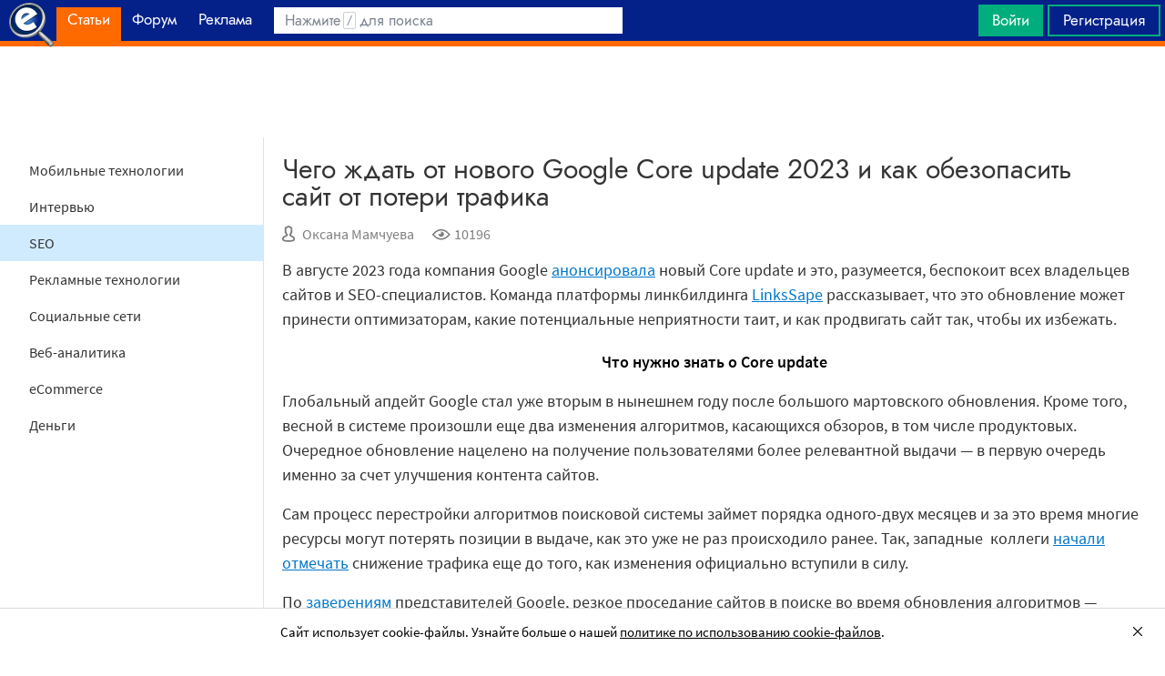

--- FILE ---
content_type: text/html; charset=utf-8
request_url: https://searchengines.guru/ru/articles/2057615
body_size: 21224
content:

<!DOCTYPE html>
<html lang="ru">
<head>
    <meta http-equiv="X-UA-Compatible" content="IE=edge" />
    <meta http-equiv="Content-Type" content="text/html; charset=UTF-8">
    <meta http-equiv="x-dns-prefetch-control" content="on">
    <link rel="preconnect" href="https://d.searchengines.guru" crossorigin>
    <link rel="preconnect" href="wss://chat.searchengines.guru">
    <link rel="preload" href="https://d.searchengines.guru/fonts/jost/jost-book.woff2" as="font" type="font/woff2" crossorigin>
    <link rel="preload" href="https://d.searchengines.guru/fonts/source-sans-pro/sourcesanspro-regular.woff2" as="font" type="font/woff2" crossorigin>
    <link rel="preload" href="https://d.searchengines.guru/fonts/source-sans-pro/sourcesanspro-semibold.woff2" as="font" type="font/woff2" crossorigin>
    <meta name="msapplication-config" content="none" />
    <meta name="referrer" content="no-referrer-when-downgrade">
    <meta name="viewport" content="width=device-width, initial-scale=1.0, minimum-scale=1.0" />
    <meta name="theme-color" content="#042189" />
    <title>Чего ждать от нового Google Core update 2023 и как обезопасить сайт от потери трафика - Статьи</title>
        <meta name="keywords" content="Статьи, SEO" />
    <meta name="description" content="Разбираемся вместе с командой LinksSape" />
    <meta property="og:title" content="Чего ждать от нового Google Core update 2023 и как обезопасить сайт от потери трафика - Статьи">
    <meta property="og:description" content="Разбираемся вместе с командой LinksSape">
    <meta property="og:url" content="https://searchengines.guru/ru/articles/2057615">
    <meta property="og:type" content="article">
                <meta property="article:published_time" content="2023-09-04T10:49:30.0000000Z">
                <meta property="article:author" content="https://searchengines.guru/ru/users/2000007">
                <meta property="article:section" content="Статьи">
                <meta property="article:tag" content="Статьи">
                <meta property="article:tag" content="SEO">
        <meta property="og:image" content="https://d.searchengines.guru/20/93/google-core-update-700x400_1200x628__ab0fff8b.jpg">
        <meta property="og:image:width" content="1200">
        <meta property="og:image:height" content="628">
        <meta property="vk:image" content="https://d.searchengines.guru/20/93/google-core-update-700x400_1200x628__ab0fff8b.jpg">
    <meta name="twitter:domain" content="searchengines.guru" />
    <meta name="twitter:site" content="@search_news" />
    <meta name="twitter:title" content="Чего ждать от нового Google Core update 2023 и как обезопасить сайт от потери трафика - Статьи" />
    <meta name="twitter:description" content="Разбираемся вместе с командой LinksSape" />
    <meta name="twitter:card" content="summary_large_image" />
        <link rel="canonical" href="https://searchengines.guru/ru/articles/2057615">

    <link rel="manifest" href="https://d.searchengines.guru/manifest.json">
    <link rel="apple-touch-icon" sizes="57x57" href="https://d.searchengines.guru/apple-touch-icon-57x57.png">
    <link rel="apple-touch-icon" sizes="76x76" href="https://d.searchengines.guru/apple-touch-icon-76x76.png">
    <link rel="apple-touch-icon" sizes="120x120" href="https://d.searchengines.guru/apple-touch-icon-120x120.png">
    <link rel="apple-touch-icon" sizes="152x152" href="https://d.searchengines.guru/apple-touch-icon-152x152.png">
    <link rel="apple-touch-icon" sizes="167x167" href="https://d.searchengines.guru/apple-touch-icon-167x167.png">
    <link rel="apple-touch-icon" sizes="180x180" href="https://d.searchengines.guru/apple-touch-icon-180x180.png">
    <link rel="apple-touch-icon" sizes="192x192" href="https://d.searchengines.guru/apple-touch-icon-192x192.png">
    <link rel="icon" sizes="192x192" href="https://d.searchengines.guru/i/android-touch-icon-192x192.png">
    <link rel="icon" sizes="128x128" href="https://d.searchengines.guru/i/android-touch-icon-128x128.png">
    <link rel="shortcut icon" id="favicon" href="https://d.searchengines.guru/i/favicon.ico">
        <link rel="alternate" type="application/rss+xml" title="Статьи по продвижению" href="/ru/articles/rss" />
        <link rel="alternate" type="application/rss+xml" title="Статьи по продвижению - Статьи про SEO-продвижение и поисковые системы" href="/ru/articles/seo/rss" />
    <link href="https://d.searchengines.guru/styles/app.f2e4d1d8fd405decd2d58c50c7d305da.css" type="text/css" rel="stylesheet">
    
    <script type="text/javascript">
        window.resourceBasePath = "https://d.searchengines.guru/";
    </script>
     <script type="text/javascript">!function(){window.mqGlobal={};var n=!1,t=!1,e=[],o=[];function d(n){var t;for(t=0;t<n.length;t+=1)n[t]()}function i(){n||(n=!0,d(e),e=[])}function l(){i(),t||(t=!0,d(o),o=[])}mqGlobal.AddOnReady=function(t){n?t(document):e.push(t)},mqGlobal.AddOnLoad=function(n){t?n(document):o.push(n)},mqGlobal.AddOnActiveWindowChange=function(n){this._onvisibility||(this._onvisibility=[]),this._onvisibility[this._onvisibility.length]=n},document.addEventListener?(document.addEventListener("DOMContentLoaded",i,!1),window.addEventListener("load",l,!1)):document.attachEvent&&(document.attachEvent("onreadystatechange",(function(){switch(document.readyState){case"interactive":i();break;case"complete":l()}})),window.attachEvent("onload",l),document.documentElement.doScroll&&window==window.top&&function n(){if(document.body)try{document.documentElement.doScroll("left"),i()}catch(t){setTimeout(n,0)}}()),window.V||(window.V=[]),mqGlobal.AddOnReady((function(){var n=document.body;null==n.style.flex&&null==n.style.msFlex&&null==n.style.webkitBoxFlex&&(n.className+=" old-browser")}))}(); </script>
    <script src="https://d.searchengines.guru/js/app.39b4472f64405f159ec806a2298fbd8b.js" type="text/javascript" defer></script>
</head>
<body>

    <div class="page-header" id="header">
        <div class="page-header__logo">
            <a href="/ru">
                <img src="https://d.searchengines.guru/i/logo.png" srcset="https://d.searchengines.guru/i/logo_2x.png 2x" loading="lazy" width="225" height="50" alt="Searchengines.guru" title="Searchengines.guru">
                <img src="https://d.searchengines.guru/i/se.png" srcset="https://d.searchengines.guru/i/se_2x.png 2x" loading="lazy" width="51" height="50" alt="Searchengines.guru" title="Searchengines.guru" style="display: none">
            </a>
        </div>

        <div class="page-header__menu">
            <ul class="page-header-menu" id="page-header-menu">
                <li class="page-header-menu__item  page-header-menu__item_mobile"><a href='/ru'><span><b>Главная</b></span></a></li>
<li class="page-header-menu__item page-header-menu__item_selected"><a href='/ru/articles'><span><b>Статьи</b></span><i class="ui-icons ui-icons_arrow-down-white"></i><i class="ui-icons ui-icons_arrow-down-min"></i></a></li>
<li class="page-header-menu__item_forum page-header-menu__item"><a href='/ru/forum'><span><b>Форум</b></span></a></li>
<li class="page-header-menu__item"><a href='/ru/aom'><span><b>Реклама</b></span></a></li>

            </ul>
        </div>

        <div class="page-header__search">
                <form class="page-header-search" action="/ru/search">
                    <input id="headerSearch" type="text" class="input page-header-search__input" placeholder=" " name="keyword"/>
                    <div class="page-header-search__placeholder page-header-search__placeholder_long">Нажмите <span>/</span> для поиска</div>
                    <div class="page-header-search__placeholder page-header-search__placeholder_short">Поиск</div>
                    <button type="submit" class="page-header-search__button">
                        <i class="ui-icons ui-icons_search-black"></i>
                    </button>
                </form>
                <script type="text/javascript">
                    window.mqGlobal.AddOnReady(function () {
                    window.initSuggestions("headerSearch", "/ru/search/suggestions", "/ru/search/users", "");
                    });
                </script>
        </div>

        <div class="page-header__private page-header__private_login">
            <div class="page-header__private-item header-search-button">
<a id="searchHeader" class="search-button qa-header-search-button" title="Поиск" href="/ru/search"><i class="ui-icons ui-icons_search"></i></a><div class="search-panel search-panel_hidden" id="searchPanel"><input type="text" class="input search-panel__input qa-search-panel-input" id="searchPanelInput"><button class="search-panel__button qa-search-panel-button" id="searchPanelButton"><i class="ui-icons ui-icons_search-black"></i></button></div>
</div>
<div class="page-header__private-item">
<a class="signin-btn" title="Войти" href="/ru/login">Войти</a></div>
<div class="page-header__private-item page-header__private-item_signup">
<a class="signup-btn" title="Регистрация" href="/ru/register">Регистрация</a></div>

        </div>
    </div>


      <div style="text-align: center">
          <script async src="https://pagead2.googlesyndication.com/pagead/js/adsbygoogle.js?client=ca-pub-6257102811409879"
                  crossorigin="anonymous"></script>
          <!-- SE.guru - TOP RESPONSIVE -->
          <ins class="adsbygoogle"
               style="display:block; height: 100px"
               data-ad-client="ca-pub-6257102811409879"
               data-ad-slot="4849808988"
               data-ad-format="fluid"
               data-full-width-responsive="true"></ins>
          <script>
              (adsbygoogle = window.adsbygoogle || []).push({});
          </script>
      </div>


    <div class="main-content">
            <div class="main-content__column-left" id="mainContentSidebar">
                    <div id="sidebar-menu" class="sidebar-menu">
                        




<ul class="sidebar-menu__list" id="sidebarMenu">
  <li class="sidebar-menu__item"><a href="/ru/articles/mobile" title="Раздел посвящен мобильным технологиям: приложениям, мобильной поисковой выдаче, маркетингу под мобильные устройства, последним важным изменениям в ранжировании. Раздел особенно полезен для Andoid и iOS-разработчиков, интернет-маркетологов и продуктологов.">Мобильные технологии</a><li class="sidebar-menu__item"><a href="/ru/articles/interview" title="В данной категории собраны интервью, мнения и прогнозы  авторитетных представителей интернет-маркетинга и IT. Самые значимые события, комментарии специалистов от представителей поисковых систем и рекламных площадок, популярных предпринимателей, бизнес-ангелов и венчурных инвесторов.">Интервью</a><li class="sidebar-menu__item sidebar-menu__item_active"><a href="/ru/articles/seo" title="Статьи про SEO-продвижение и поисковые системы	В категории собраны полезные бесплатные инструкции по SEO-продвижению, новости поисковых систем и обзор рынка поисковой рекламы. Читайте про последние апдейты Yandex, Bing и Google,  работу новых фильтров, ссылочное ранжирование, локальное продвижение и многое другое">SEO</a><li class="sidebar-menu__item"><a href="/ru/articles/ad-technology" title="Статьи про рекламные технологии, агрегаторы, CPA-площадки, таргет и контекстную рекламу. В разделе собраны полезные статьи для предпринимателей и интернет-маркетологов: дайджесты новостей, инструкции, обзор рынка, последние тренды, кейсы и рекомендации для оптимизации.">Рекламные технологии</a><li class="sidebar-menu__item"><a href="/ru/articles/social-networks" title="Здесь вы найдете статьи о социальных сетях и мессенджерах: исследования, тренды, обзоры мероприятий, подборки полезных статей и многое другое. Раздел будет полезен Social Media Manager специалистам, таргетологам, предпринимателям и стартаперам.">Социальные сети</a><li class="sidebar-menu__item"><a href="/ru/articles/analytics" title="Статьи по настройке веб-аналитических систем, вводные статьи для новичков, обзоры сервисов, бесплатные инструкции, обзор тенденций, отзывы по книгам о веб-аналитике. Читайте про применение веб-аналитики на практике и реальные истории специалистов.">Веб-аналитика</a><li class="sidebar-menu__item"><a href="/ru/articles/ecommerce" title="Раздел посвящен электронной торговле в России и мире. Читайте обзоры технологических решений, разбор нововведений в законодательстве, мнения экспертов, кейсы в розничной и оптовой торговле, исследования и прогнозы. Раздел полезен владельцам и сотрудникам интернет-магазинов.">eCommerce</a><li class="sidebar-menu__item"><a href="/ru/articles/money" title="Раздел посвящен деньгам в IT и всему, что с этим связано: обзоры зарплат, привлечение инвестиций, личные сбережения, обзоры сервисов, способы экономить, лайфхаки и многое другое">Деньги</a>

</ul>
                    </div>

    <script async src="https://pagead2.googlesyndication.com/pagead/js/adsbygoogle.js?client=ca-pub-6257102811409879"
            crossorigin="anonymous"></script>
    <!-- SE.guru - LEFT RESPONSIVE -->
    <ins class="adsbygoogle"
         style="display:block; width: 250px; height: 400px;"
         data-ad-client="ca-pub-6257102811409879"
         data-ad-slot="4877729142"
         data-ad-format="fluid"
         data-full-width-responsive="true"></ins>
    <script>
        (adsbygoogle = window.adsbygoogle || []).push({});
    </script>
                </div>
        <div class="main-content__column-mid" id="mainContentColumn">
            





<div class="articles-content">
    <div class="box-header__title box-header__title_with-btn box-header__title_popup">
        <div class="button-toggle button-toggle_article" id="sidebarToggle" title="Закрыть меню" data-title="Закрыть меню"><i></i><i></i><i></i></div>
        <h1 class="article__title">
            Чего ждать от нового Google Core update 2023 и как обезопасить сайт от потери трафика
        </h1>
    </div>
    <div class="article__info">
        <div class="article__info__item article__info__author" title="Автор:  LinksSape">
                <i class="ui-icons ui-icons_author"></i>
            <a href="/ru/users/2000007" title="Oksana">Оксана Мамчуева</a>
        </div>
        <div class="article__info__item" title="Просмотры: 10196">
            <i class="ui-icons ui-icons_eye"></i>10196
        </div>

    </div>


    <div class="article__content" id="articleContent">
        <!-- content -->
        <p>В августе 2023 года компания Google <a href="/ru/news/2057561"><span>анонсировала</span></a> новый Core update и это, разумеется, беспокоит всех владельцев сайтов и SEO-специалистов. Команда платформы линкбилдинга <a href="/go?link=https://links.sape.ru/" rel="nofollow" target="_blank" title="https://links.sape.ru/"><span>LinksSape</span></a> рассказывает, что это обновление может принести оптимизаторам, какие потенциальные неприятности таит, и как продвигать сайт так, чтобы их избежать.</p> <h4> <p style="text-align:center;">Что нужно знать о Core update</p></h4> <p>Глобальный апдейт Google стал уже вторым в нынешнем году после большого мартовского обновления. Кроме того, весной в системе произошли еще два изменения алгоритмов, касающихся обзоров, в том числе продуктовых. Очередное обновление нацелено на получение пользователями более релевантной выдачи — в первую очередь именно за счет улучшения контента сайтов.</p> <p>Сам процесс перестройки алгоритмов поисковой системы займет порядка одного-двух месяцев и за это время многие ресурсы могут потерять позиции в выдаче, как это уже не раз происходило ранее. Так, западные<span>&nbsp; </span>коллеги <a href="/go?link=https://www.seroundtable.com/google-search-ranking-algorithm-update-35910.html" rel="nofollow" target="_blank" title="https://www.seroundtable.com/google-search-ranking-algorithm-update-35910.html"><span>начали отмечать</span></a> снижение трафика еще до того, как изменения официально вступили в силу.</p> <p>По <a href="/ru/news/2029236"><span>заверениям</span></a> представителей Google, резкое проседание сайтов в поиске во время обновления алгоритмов — нормальная ситуация, причем вины владельца ресурса в этом зачастую нет. Однако, проблема заключается в том, что восстановление может занимать месяцы и не всегда происходит в полном объеме. В случае падения трафика и видимости,<span>&nbsp; </span>Google рекомендует:</p> <ul> <li>Собрать информацию, по каким запросам пользователи переходили на страницы, потерявшие позиции в выдаче.</li> <li>Оценить, соответствует ли контент, размещенный на данных страницах, данным запросам, а также изучить выдачу по ним и проанализировать какие страницы Google предпочитает показывать выше.</li> </ul> <p>Предполагается, что такие действия помогут понять, чего именно не хватает контенту, исправить и дополнить его, а далее поисковые роботы обязательно оценят ваши старания и это непременно скажется на позициях в выдаче. &nbsp;</p> <h4> <p style="text-align:center;">Как сохранить позиции при апдейте<br/> </p></h4> <h4>Следите за показателями сайта<br/> </h4> <p>Регулярно мониторьте показатели, особенно в период обновления алгоритмов поисковой системы. Если вы обнаружите падение заблаговременно, то сможете принять меры, чтобы остановить его. К сожалению, далеко не во всех случаях оптимизатору удается восстановить потерянные позиции — если забросить продвижение ресурса, все силы и средства, вложенные в SEO, могут оказаться потраченными напрасно.<span>&nbsp;</span></p> <h4>Обогащайте материалы реальным опытом<br/> </h4> <p>Особенное внимание в свете последних изменений нужно уделять именно контенту. В случае снижения трафика из Google после анонса Core update, лучше проверить качество содержимого страниц согласно <a href="https://developers.google.com/search/docs/fundamentals/creating-helpful-content?hl=ru" target="_blank" title="https://developers.google.com/search/docs/fundamentals/creating-helpful-content?hl=ru"><span>рекомендациям</span></a> Google по E-E-A-T. Эту концепцию поисковик использует для оценки экспертности и авторитетности сайтов, а также факторов опыта и доверия.<span>&nbsp;</span></p> <p>Опыт (Experience — «E») <a href="/ru/news/2056282"><span>добавился</span></a> к триаде E-A-T сравнительно недавно. Следуя логике поисковой системы, каждый материал, который вы публикуете, должен содержать описание практического применения товаров, взаимодействия с компаниями, получения услуг, посещения мероприятий и тому подобные сведения. После прочтения должно быть очевидно, что статья составлена с учетом реального опыта. Поэтому рекомендуется писать материалы от первого лица, а также проводить опросы пользователей и включать данную информацию в текст статей.<span>&nbsp;</span></p> <h4>Привлекайте к созданию контента экспертов<br/> </h4> <p>Повысить экспертность можно, привлекая к подготовке материалов квалифицированных специалистов с соответствующими познаниями в своей области. В боль<span>шинстве случаев статья или обзор за авторством конкретного эксперта, имеющего подтвержденную репутацию в отрасли, или хотя бы его комментарий в тексте, будут достаточно хорошим свидетельством высокой компетентности.<span>&nbsp;</span></span></p> <p>Впрочем, далеко не всегда у владельца сайта и тем более у оптимизатора есть возможность привлечь соответствующего специалиста к написанию материала. Однако, в этом случае можно найти эксперта для проверки уже готовой статьи, подготовленной копирайтером. Его имя можно в дальнейшем указать при публикации для повышения экспертности контента. Также, если нет возможности привлекать сторонних авторов, экспертами могут стать сотрудники компании, сайт которой вы продвигаете.<span>&nbsp;</span></p> <h4>Используйте тематическую лексику<br/> </h4> <p><span>При создании контента, старайтесь чтобы он был интересным и оригинальным. </span>Обязательно имеет<span> смысл использовать лексику и сленг, характерные для каждой конкретной тематики</span>. Их наличие является дополнительным и весьма сильным маркером экспертности для Google.<span>&nbsp;</span></p> <p>Слова, из которых складывается профессиональный сленг, далеко не всегда очевидны, даже если кажется, что это не так. Чтобы составить более точный и подробный список для дальнейшего применения в текстах, лучше воспользоваться специализированными сервисами, такими как Wordstat, либо опять же, привлечь к этому специалистов.</p> <h4>Добавляйте авторские страницы<br/> </h4> <p>В рамках концепции E-E-A-T важно предоставлять читателям как можно более полную информацию об авторе контента. Оптимальный вариант — создать страницу автора. Она должна отражать его квалификацию, например, содержать различные дипломы, сертификаты и другую информацию, которая может подтвердить компетентность и повысить доверие пользователей к контенту.<span>&nbsp;</span></p> <p style="text-align:center;"> <img width="500" height="465" src="https://d.searchengines.guru/20/93/1-19__42e3f9ab.png" loading="lazy" alt style="vertical-align:middle;"/><br/></p> <p style="text-align:center;"><i>Пример страницы об авторе</i></p> <p>Проставляйте во всех материалах внутренние ссылки, ведущие на этот URL. Для лучшего восприятия также следует добавить на страницу эксперта <a href="/go?link=https://schema.org/Person" rel="nofollow" target="_blank" title="https://schema.org/Person"><span>микроразметку «Персоны»</span></a>.<span>&nbsp;</span></p> <p>Эти рекомендации помогут в продвижении любой страницы, но особо серьезно к ним следует отнестись, если вы оптимизируете сайт в нише, связанной с медициной, финансами и юридическими услугами. В этих нишах Google особенно придирчив к соблюдению E-E-A-T и жестко пессимизирует за несоответствие контента требуемым нормам.</p> <h4> <p style="text-align:center;">Резюме<br/> </p></h4> <div class="fquote"> <p><b>Александр Шестаков, </b>руководитель платформы линкбилдинга LinksSape:<span>&nbsp;</span></p> <p><i>«Однозначно говорить о том, какое влияние окажет очередной апдейт на SEO, пока еще р</i><span><i>ано. Следует помнить, что, хотя Google регулярно совершенствует свои алгоритмы и вносит изменения в правила формирования выдачи, значительного влияния на оптимизацию сайтов и каких-либо революционных последствий они не имели».<span>&nbsp;</span></i></span></p> </div> <p><span>Не ждите завершения апдейта и с</span>осредоточьтесь на улучшении качества сайта. В современных реалиях контент остается одним из ключевых аспектов продвижения — нет особого см<span>ысла оптимизировать ресурс, который не может предложить аудитории релевантную и актуальную информацию, товары или услуги. В совокупности с другими методами SEO, постоянная проработка качества может принести оптимальные результаты.</span></p> <p>Отдельно отметим — обновление не затрагивает ссылочное продвижение. Следовательно, актуальность линкбилдинга после апдейта не снижается, а только возрастает. Как и раньше Google считает внешнее ссылочное окружение одним из важнейших факторов ранжирования.<span>&nbsp;</span></p> <p style="text-align:center;"> <img width="516" height="330" src="https://d.searchengines.guru/20/93/2-2__5bc9c384.jpg" loading="lazy" alt style="vertical-align:middle;"/><br/></p> <p style="text-align:center;"><i>Значимость различных факторов при формировании выдачи Google, согласно </i><a href="/go?link=https://www.sape.ru/user_files/sape-seo-research-2021.pdf" rel="nofollow" target="_blank" title="https://www.sape.ru/user_files/sape-seo-research-2021.pdf"><span><i>исследованию</i></span></a><i> Sape</i></p> <p><span>Чем больше ресурсов ссылается н</span>а сайт, тем выше его позиции. Это достигается также за счет роста экспертности, авторитетности и доверия. Бэклинки занимают важное место при оценке этих показателей роботами Google.</p> <p><span>Помните, что поисковое продвижение — процесс постоянный. Необходимо регулярно оптимизировать сайт и мониторить его состояние. Также желательно не зацикливаться только на одном из аспектов продвижения, а выбирать разностороннюю SEO-стратегию. В этом случае возрас</span>тает вероятность, что вы выйдете в топ и удержите свои позиции, независимо от того, как изменяются алгоритмы поисковых систем.<span>&nbsp;</span></p>
        <!-- /content -->
    </div>

    





    <ul class="article__tags">
            <li><a href="/ru/articles">Статьи</a></li>
            <li><a href="/ru/articles/seo">SEO</a></li>
    </ul>
    <a id="comments"></a>
</div>

    <div class="articles-list articles-list_same">
        <div class="articles-items">
                <div class="articles-priority articles-priority_4">
                    

<div class="articles-item">
  <div class="articles-item__container" style="background-color: rgb( 82,81,82 )">
      <img class="articles-item__image-preview" loading="lazy" width="32" height="16" alt="preview" src="[data-uri]&#x2B;Tl5ufo6erx8vP09fb3&#x2B;Pn6/8QAHwEAAwEBAQEBAQEBAQAAAAAAAAECAwQFBgcICQoL/[base64]&#x2B;Pn6/9oADAMBAAIRAxEAPwDkYLYSN8x2itKDT4&#x2B;P3wxUUCLn5lyPrVtnt1TCxkH13UJjaLAjhtlyrqW9aqyzqzZODVSaZuxOPrVZpXz1p3FY/9k=" />
    <a href="/ru/articles/2057757" class="articles-item__image">
        <picture>
          <source srcset="https://d.searchengines.guru/20/93/brand-stock_600x314__11b72477.jpg, https://d.searchengines.guru/20/93/brand-stock_1200x628__a4341034.jpg 2x" media="(min-width:700px)">
          <img class="articles-item__image-main" loading="lazy" width="600" height="314" srcset="https://d.searchengines.guru/20/93/brand-stock_300x157__bb149847.jpg, https://d.searchengines.guru/20/93/brand-stock_600x314__11b72477.jpg 2x" src="https://d.searchengines.guru/20/93/brand-stock_600x314__11b72477.jpg" alt="Отсутствие информации о бренде в поисковиках – стоп-фактор для 48% покупателей" onerror="this.style.display='none';">
        </picture>
      <span class="articles-item__img-fill" style="background: linear-gradient(to top, rgba( 82,81,82, 0.9) 0%, rgba( 82,81,82, 0.9) 10%, rgba( 82,81,82, 0.7) 50%, rgba( 82,81,82, 0) 100%);"></span>
    </a>
    <div class="articles-item__content" style="background: rgba(82,81,82, 0.9);">
      <span class="articles-item__content-fill" style="background: linear-gradient(to top, rgba( 82,81,82, 0.9) 0%, rgba( 82,81,82, 0.9) 10%, rgba( 82,81,82, 0.7) 50%, rgba( 82,81,82, 0) 100%);"></span>
      <div class="articles-item__content-wrapper">
        <h3 class="articles-item__title">
          <a href="/ru/articles/2057757">Отсутствие информации о бренде в поисковиках – стоп-фактор для 48% покупателей</a>
        </h3>
        <div class="articles-item__description">
          А наличие отзывов – зеленый свет
        </div>
        <div class="articles-item__footer">
              <span class="articles-item__author">Оксана Мамчуева</span>
        </div>
      </div>
    </div>
    <div class="articles-item__blackout"></div>
  </div>
</div>

                </div>
                <div class="articles-priority articles-priority_2">
                    

<div class="articles-item articles-item_light">
  <div class="articles-item__container" style="background-color: rgb( 203,203,186 )">
      <img class="articles-item__image-preview" loading="lazy" width="32" height="16" alt="preview" src="[data-uri]&#x2B;Tl5ufo6erx8vP09fb3&#x2B;Pn6/8QAHwEAAwEBAQEBAQEBAQAAAAAAAAECAwQFBgcICQoL/[base64]&#x2B;Pn6/9oADAMBAAIRAxEAPwDumPOSeKjkuY4hkKW&#x2B;lDMKhkAbisFJFNET6h53yp8hp8ckgXls1Glui1MAoqnJdETyvuf/2Q==" />
    <a href="/ru/articles/2057705" class="articles-item__image">
        <picture>
          <source srcset="https://d.searchengines.guru/20/93/seo2023-2_600x314__741a8a99.jpg, https://d.searchengines.guru/20/93/seo2023-2_1200x628__b6f36516.jpg 2x" media="(min-width:700px)">
          <img class="articles-item__image-main" loading="lazy" width="600" height="314" srcset="https://d.searchengines.guru/20/93/seo2023-2_300x157__b9043f1c.jpg, https://d.searchengines.guru/20/93/seo2023-2_600x314__741a8a99.jpg 2x" src="https://d.searchengines.guru/20/93/seo2023-2_600x314__741a8a99.jpg" alt="Что из англоязычного SEO можно (и нужно!) применять в Рунете" onerror="this.style.display='none';">
        </picture>
      <span class="articles-item__img-fill" style="background: linear-gradient(to top, rgba( 203,203,186, 0.9) 0%, rgba( 203,203,186, 0.9) 10%, rgba( 203,203,186, 0.7) 50%, rgba( 203,203,186, 0) 100%);"></span>
    </a>
    <div class="articles-item__content" style="background: rgba(203,203,186, 0.9);">
      <span class="articles-item__content-fill" style="background: linear-gradient(to top, rgba( 203,203,186, 0.9) 0%, rgba( 203,203,186, 0.9) 10%, rgba( 203,203,186, 0.7) 50%, rgba( 203,203,186, 0) 100%);"></span>
      <div class="articles-item__content-wrapper">
        <h3 class="articles-item__title">
          <a href="/ru/articles/2057705">Что из англоязычного SEO можно (и нужно!) применять в Рунете</a>
        </h3>
        <div class="articles-item__description">
          И получить конкурентное преимущество
        </div>
        <div class="articles-item__footer">
            <span class="articles-item__author">Александр Шестаков</span>
        </div>
      </div>
    </div>
    <div class="articles-item__blackout"></div>
  </div>
</div>

                </div>
                <div class="articles-priority articles-priority_0">
                    

<div class="articles-item articles-item_light">
  <div class="articles-item__container" style="background-color: rgb( 143,142,146 )">
      <img class="articles-item__image-preview" loading="lazy" width="32" height="16" alt="preview" src="[data-uri]&#x2B;Tl5ufo6erx8vP09fb3&#x2B;Pn6/8QAHwEAAwEBAQEBAQEBAQAAAAAAAAECAwQFBgcICQoL/[base64]&#x2B;Pn6/9oADAMBAAIRAxEAPwC/HcTKDtBBPeql3FdXL7mfJ9avxgCpwygdBTSE5HOnTX3bnAOPbNDLtOCtb7yDuBVORVLZCijlKUz/2Q==" />
    <a href="/ru/articles/2057650" class="articles-item__image">
        <picture>
          <source srcset="https://d.searchengines.guru/20/93/business_contract_stock_600x314__88310e21.jpg, https://d.searchengines.guru/20/93/business_contract_stock_1200x628__e0c60e94.jpg 2x" media="(min-width:700px)">
          <img class="articles-item__image-main" loading="lazy" width="600" height="314" srcset="https://d.searchengines.guru/20/93/business_contract_stock_300x157__eef275b4.jpg, https://d.searchengines.guru/20/93/business_contract_stock_600x314__88310e21.jpg 2x" src="https://d.searchengines.guru/20/93/business_contract_stock_600x314__88310e21.jpg" alt="Как региональной веб-студии найти хорошего маркетолога. Кейс" onerror="this.style.display='none';">
        </picture>
      <span class="articles-item__img-fill" style="background: linear-gradient(to top, rgba( 143,142,146, 0.9) 0%, rgba( 143,142,146, 0.9) 10%, rgba( 143,142,146, 0.7) 50%, rgba( 143,142,146, 0) 100%);"></span>
    </a>
    <div class="articles-item__content" style="background: rgba(143,142,146, 0.9);">
      <span class="articles-item__content-fill" style="background: linear-gradient(to top, rgba( 143,142,146, 0.9) 0%, rgba( 143,142,146, 0.9) 10%, rgba( 143,142,146, 0.7) 50%, rgba( 143,142,146, 0) 100%);"></span>
      <div class="articles-item__content-wrapper">
        <h3 class="articles-item__title">
          <a href="/ru/articles/2057650">Как региональной веб-студии найти хорошего маркетолога. Кейс</a>
        </h3>
        <div class="articles-item__description">
          За 17 дней
        </div>
        <div class="articles-item__footer">
              <span class="articles-item__author">Софья Гаева</span>
        </div>
      </div>
    </div>
    <div class="articles-item__blackout"></div>
  </div>
</div>

                </div>
                <div class="articles-priority articles-priority_1">
                    

<div class="articles-item articles-item_light">
  <div class="articles-item__container" style="background-color: rgb( 45,161,233 )">
      <img class="articles-item__image-preview" loading="lazy" width="32" height="16" alt="preview" src="[data-uri]&#x2B;Tl5ufo6erx8vP09fb3&#x2B;Pn6/8QAHwEAAwEBAQEBAQEBAQAAAAAAAAECAwQFBgcICQoL/[base64]&#x2B;Pn6/9oADAMBAAIRAxEAPwCLPtVu2tC/zycLV2O2gQBpBkiormYdF4HpX0ca8paHy0sNCDuEtysSeXGML7VSaQE5qKZ2J4OKZvPrWkNDOdmj/9k=" />
    <a href="/ru/articles/2057533" class="articles-item__image">
        <picture>
          <source srcset="https://d.searchengines.guru/20/92/jetpack-stock-2_600x314__c5fe7454.jpg, https://d.searchengines.guru/20/92/jetpack-stock-2_1200x628__b44e8e86.jpg 2x" media="(min-width:700px)">
          <img class="articles-item__image-main" loading="lazy" width="600" height="314" srcset="https://d.searchengines.guru/20/92/jetpack-stock-2_300x157__79f54adb.jpg, https://d.searchengines.guru/20/92/jetpack-stock-2_600x314__c5fe7454.jpg 2x" src="https://d.searchengines.guru/20/92/jetpack-stock-2_600x314__c5fe7454.jpg" alt="Как мы в 3 раза увеличили поисковый трафик и на 4084% количество заявок для сервиса ЭДО" onerror="this.style.display='none';">
        </picture>
      <span class="articles-item__img-fill" style="background: linear-gradient(to top, rgba( 45,161,233, 0.9) 0%, rgba( 45,161,233, 0.9) 10%, rgba( 45,161,233, 0.7) 50%, rgba( 45,161,233, 0) 100%);"></span>
    </a>
    <div class="articles-item__content" style="background: rgba(45,161,233, 0.9);">
      <span class="articles-item__content-fill" style="background: linear-gradient(to top, rgba( 45,161,233, 0.9) 0%, rgba( 45,161,233, 0.9) 10%, rgba( 45,161,233, 0.7) 50%, rgba( 45,161,233, 0) 100%);"></span>
      <div class="articles-item__content-wrapper">
        <h3 class="articles-item__title">
          <a href="/ru/articles/2057533">Как мы в 3 раза увеличили поисковый трафик и на 4084% количество заявок для сервиса ЭДО</a>
        </h3>
        <div class="articles-item__description">
          Кейс Kokoc.com
        </div>
        <div class="articles-item__footer">
              <span class="articles-item__author">Сергей Шабуров</span>
        </div>
      </div>
    </div>
    <div class="articles-item__blackout"></div>
  </div>
</div>

                </div>
                <div class="articles-priority articles-priority_3">
                    

<div class="articles-item articles-item_light">
  <div class="articles-item__container" style="background-color: rgb( 141,125,114 )">
      <img class="articles-item__image-preview" loading="lazy" width="32" height="16" alt="preview" src="[data-uri]&#x2B;Tl5ufo6erx8vP09fb3&#x2B;Pn6/8QAHwEAAwEBAQEBAQEBAQAAAAAAAAECAwQFBgcICQoL/[base64]&#x2B;Pn6/9oADAMBAAIRAxEAPwC3eyl8l2Y1XilViAzHA9azVvpCMOM0C4c5GcCsdToaVjoIRB2dan2J2K1zPmt2c1PHeOq4Jz&#x2B;NMzP/2Q==" />
    <a href="/ru/articles/2057563" class="articles-item__image">
        <picture>
          <source srcset="https://d.searchengines.guru/20/92/cyrus-google-quality-rater_600x314__21aef442.jpg, https://d.searchengines.guru/20/92/cyrus-google-quality-rater_1200x628__c14e2e5b.jpg 2x" media="(min-width:700px)">
          <img class="articles-item__image-main" loading="lazy" width="600" height="314" srcset="https://d.searchengines.guru/20/92/cyrus-google-quality-rater_300x157__b5e3c541.jpg, https://d.searchengines.guru/20/92/cyrus-google-quality-rater_600x314__21aef442.jpg 2x" src="https://d.searchengines.guru/20/92/cyrus-google-quality-rater_600x314__21aef442.jpg" alt="Сайрус Шепард: как я стал асессором Google" onerror="this.style.display='none';">
        </picture>
      <span class="articles-item__img-fill" style="background: linear-gradient(to top, rgba( 141,125,114, 0.9) 0%, rgba( 141,125,114, 0.9) 10%, rgba( 141,125,114, 0.7) 50%, rgba( 141,125,114, 0) 100%);"></span>
    </a>
    <div class="articles-item__content" style="background: rgba(141,125,114, 0.9);">
      <span class="articles-item__content-fill" style="background: linear-gradient(to top, rgba( 141,125,114, 0.9) 0%, rgba( 141,125,114, 0.9) 10%, rgba( 141,125,114, 0.7) 50%, rgba( 141,125,114, 0) 100%);"></span>
      <div class="articles-item__content-wrapper">
        <h3 class="articles-item__title">
          <a href="/ru/articles/2057563">Сайрус Шепард: как я стал асессором Google</a>
        </h3>
        <div class="articles-item__description">
          Взгляд изнутри
        </div>
        <div class="articles-item__footer">
              <span class="articles-item__author">Оксана Мамчуева</span>
        </div>
      </div>
    </div>
    <div class="articles-item__blackout"></div>
  </div>
</div>

                </div>
                <div class="articles-priority articles-priority_5">
                    

<div class="articles-item articles-item_light">
  <div class="articles-item__container" style="background-color: rgb( 211,212,220 )">
      <img class="articles-item__image-preview" loading="lazy" width="32" height="16" alt="preview" src="[data-uri]&#x2B;Tl5ufo6erx8vP09fb3&#x2B;Pn6/8QAHwEAAwEBAQEBAQEBAQAAAAAAAAECAwQFBgcICQoL/[base64]&#x2B;Pn6/9oADAMBAAIRAxEAPwD0y6vIraMtIwHtWI&#x2B;sNLNngL2FS6gsc6kOSaxTZAN8jGtElYR0kWoxnALZJ7CrSzKwzmsKyi8sDc2fwrTV1C9algf/2Q==" />
    <a href="/ru/articles/2057538" class="articles-item__image">
        <picture>
          <source srcset="https://d.searchengines.guru/20/92/8stl8fp_600x314__43e68329.jpg, https://d.searchengines.guru/20/92/e84myqx_1200x628__de637b6c.jpg 2x" media="(min-width:700px)">
          <img class="articles-item__image-main" loading="lazy" width="600" height="314" srcset="https://d.searchengines.guru/20/92/qkxk96f_300x157__4721ef1f.jpg, https://d.searchengines.guru/20/92/8stl8fp_600x314__43e68329.jpg 2x" src="https://d.searchengines.guru/20/92/8stl8fp_600x314__43e68329.jpg" alt="Как текстовые корректировки с помощью ChatGPT помогают выводить страницы в топ выдачи. Кейс" onerror="this.style.display='none';">
        </picture>
      <span class="articles-item__img-fill" style="background: linear-gradient(to top, rgba( 211,212,220, 0.9) 0%, rgba( 211,212,220, 0.9) 10%, rgba( 211,212,220, 0.7) 50%, rgba( 211,212,220, 0) 100%);"></span>
    </a>
    <div class="articles-item__content" style="background: rgba(211,212,220, 0.9);">
      <span class="articles-item__content-fill" style="background: linear-gradient(to top, rgba( 211,212,220, 0.9) 0%, rgba( 211,212,220, 0.9) 10%, rgba( 211,212,220, 0.7) 50%, rgba( 211,212,220, 0) 100%);"></span>
      <div class="articles-item__content-wrapper">
        <h3 class="articles-item__title">
          <a href="/ru/articles/2057538">Как текстовые корректировки с помощью ChatGPT помогают выводить страницы в топ выдачи. Кейс</a>
        </h3>
        <div class="articles-item__description">
          Примеры и результаты
        </div>
        <div class="articles-item__footer">
            <span class="articles-item__author">Sape</span>
        </div>
      </div>
    </div>
    <div class="articles-item__blackout"></div>
  </div>
</div>

                </div>
        </div>
    </div>
<script type="application/ld+json">
{"@context":"https://schema.org","@type":"Article","mainEntityOfPage":{"@type":"WebPage","@id":"https://searchengines.guru/ru/articles/2057615"},"headline":"Чего ждать от нового Google Core update 2023 и как обезопасить сайт от потери трафика","image":"https://d.searchengines.guru/20/93/google-core-update-700x400_1200x628__ab0fff8b.jpg","datePublished":"2023-09-04T12:49:30","dateModified":"2023-10-08T18:41:56","author":{"@type":"Person","name":"Оксана Мамчуева","url":"https://searchengines.guru/ru/users/2000007"},"publisher":{"@type":"Organization","name":"Searchengines.guru","url":"https://searchengines.guru","logo":{"@type":"ImageObject","url":"https://d.searchengines.guru/i/logo_se.png"}},"description":"Разбираемся вместе с командой LinksSape"}
</script>
<script type="application/ld+json">
{"@context":"https://schema.org","@type":"BreadcrumbList","itemListElement":[{"@type":"ListItem","position":1,"item":{"@id":"https://searchengines.guru/ru/articles","name":"Статьи"}},{"@type":"ListItem","position":2,"item":{"@id":"https://searchengines.guru/ru/articles/seo","name":"SEO"}}]}
</script>





        </div>
    </div>

    



<div class="page-footer" id="footer">
    <div class="page-footer__columns">
                <div class="page-footer__columns-item page-footer__columns-forum">
                    <ul class="page-footer__subcategories"><li><a href="/ru/forum/search-engines">Поисковые системы</a></li><li><a href="/ru/forum/optimization-practices">Практика оптимизации</a></li><li><a href="/ru/forum/website-advertisement">Трафик для сайтов</a></li><li><a href="/ru/forum/website-monetization">Монетизация сайтов</a></li><li><a href="/ru/forum/development">Сайтостроение</a></li><li><a href="/ru/about/rules">Правила форума</a></li></ul>

                </div>
                <div class="page-footer__columns-item page-footer__columns-articles">
                    <ul class="page-footer__subcategories"><li><a href="/ru/articles/mobile">Мобильные технологии</a></li><li><a href="/ru/articles/interview">Интервью</a></li><li><a href="/ru/articles/seo">SEO</a></li><li><a href="/ru/articles/ad-technology">Рекламные технологии</a></li><li><a href="/ru/articles/analytics">Веб-аналитика</a></li></ul>

                </div>
                <div class="page-footer__columns-item page-footer__columns-news">
                    <ul class="page-footer__subcategories"><li><a href="/ru/news/seo">SEO</a></li><li><a href="/ru/news/social">Социальные сети</a></li><li><a href="/ru/news/analytics">Веб-аналитика</a></li><li><a href="/ru/news/media">Интернет и медиа</a></li><li><a href="/ru/news/ecommerce">eCommerce</a></li></ul>

                </div>
        <div class="page-footer__columns-item">
            <div class="page-footer__copyright">
                <ul class="page-footer__subcategories">
                        <li><div class="page-footer__copyright-about"><a href="/ru/about">О проекте</a></div></li>
                        <li><div class="page-footer__copyright-terms"><a href="/ru/about/terms">Условия использования</a></div></li>
                        <li><div class="page-footer__copyright-security"><a href="/ru/about/security">Политика конфиденциальности данных</a></div></li>
                        <li><div class="page-footer__copyright-cookies"><a href="/ru/about/cookies">Политика в отношении cookie-файлов</a></div></li>
                        <li><div class="page-footer__copyright-security"><a href="/ru/about/autopayments">Соглашение о реккурентных платежах</a></div></li>
                        <li><div class="page-footer__copyright-contact"><a href="/ru/contact">Контакты и обращения</a></div></li>
                    <li>
                      35 Dodekanisou str, Germasogeia, 4043, Limassol,&nbsp;Cyprus
                    </li>
                    <li class="qa-copyright">
                       &copy; <span class="qa-copyright-date">2000-2026</span>, <a class="page-footer__copyright-company" href="https://www.metaquotes.net/ru" target="_blank">MetaQuotes&nbsp;Ltd.</a>
                    </li>
                </ul>
            </div>
        </div>
    </div>
</div>
    <script type="text/javascript">
        (function(a,e,f,g,b,c,d){a[b]||(a.FintezaCoreObject=b,a[b]=a[b]||function(){(a[b].q=a[b].q||[]).push(arguments)},a[b].l=1*new Date,c=e.createElement(f),d=e.getElementsByTagName(f)[0],c.async=!0,c.defer=!0,c.src=g,d&&d.parentNode&&d.parentNode.insertBefore(c,d))})
          (window,document,"script","https://searchengines.guru/fz/core.js","fz");
      fz("register", "website", {
          id: "gylresdaaaenlcgoyigvffvmpbymkvszke",
          trackHash: true, trackLinks: true, timeOnPage: true
      });
    </script>
    
    <script type="text/javascript">
        window.mqGlobal.AddOnReady(function () {
        window.components.trackReading.init ('Articles');
        });
    </script>
    
    
    <script data-type="translate" type="application/json">{"cookies":{"accept":"Сайт использует cookie-файлы. Узнайте больше о нашей <a href=\"/ru/about/cookies\" target=\"_blank\">политике по использованию cookie-файлов</a>."},"cancel":"Отмена","ok":"Ok","errorOccured":"Произошла ошибка","lightBox":{"close":"Закрыть","collapse":"Свернуть","showOriginal":"Показать оригинал","errorLoading":"Невозможно загрузить вложение","next":"Следующий","previous":"Предыдущий","save":"Сохранить","linkToImg":"Ссылка на изображение"},"chat":{"closeChat":"Закрыть переписку","title":"Чаты","close":"Закрыть","notsupport":"Ваша версия браузера не поддерживается","attachFileTitle":"Прикрепить файл","sendMessageTitle":"Ответить","searchUserPlaceholder":"Часть имени или логин","errorOccuredMessage":"Произошла ошибка. Пожалуйста, повторите попытку позже.","unreadMessages":"Непрочитанные сообщения","message":"Сообщение","send":"Отправить","emptyResultMessages":"Здесь пока нет сообщений","emptyResultSearch":"К сожалению, по вашему запросу ничего не найдено","errorEmptyMessage":"Сообщение не может быть пустым","errorLongMessage":"Длина сообщения не должна превышать {0} символов","chooseChat":"Пожалуйста, выберите чат или создайте новый.","deleteChat":"Удалить","delete":"Удалить","deleteChatConfirm":"Вы действительно хотите удалить чат?","newChat":"Создать чат","systemYouInvited":"Вас пригласили в чат {0}","systemUserInvited":"{0} пригласил(а) {1}","systemChatUserRemoved":"{0} исключил(а) {1} из чата","systemChannelUserRemove":"{0} исключила(а) {1} из канала","systemChannelPrivate":"{0} сделал(а) канал приватным","systemChannelPublic":"{0} сделал(а) канал публичным","systemChatLimited":"{0} сделала(а) чат ограниченным","systemChatUnlimited":"{0} снял(а) ограничения с чата","systemChatClosed":"{0} закрыл(а) чат","systemChannelClosed":"Канал закрыт","systemChatRename":"{0} изменил(а) название чата на {1}","systemChannelRename":"Название чата изменено на {0}","systemChatCreate":"{0} создал чат {1}","systemChannelCreate":"Создан канал {0}","systemChatUserLeft":"{0} покинул(а) чат","systemChatReopened":"{0} переоткрыл(а) чат","systemChannelReopened":"Канал снова открыт","countUsers":"{0} участников","leaveChat":"Покинуть чат","inviteChat":"Добавить участников","open":"Открыть","emptyAddMember":"Чтобы добавить новых участников, воспользуйтесь поиском","admin":"Администратор","moderator":"Модератор","edit":"Правка","changeChat":"Правка"}}</script>  
<script type="text/javascript">
    window.mqGlobal.CurrentLanguage =  'ru';
    window.mqGlobal.HostName = 'searchengines.guru';
    window.mqGlobal.Uniq = '';
window.mqGlobal.AddOnReady(function() {
      if(window.self === window.top)
      {
        // панель политика по использованию cookie-файлов.
        components.cookieAccept(Translations.get('cookies.accept'), 'cookie_accept');
      }
    });</script>    
    <script type="application/ld&#x2B;json">
        {
        "@context": "https://schema.org",
        "@type": "Organization",
        "url": "https://searchengines.guru",
        "logo": "https://d.searchengines.guru/i/logo_se.png",
        "sameAs": [
        "https://www.facebook.com/Searchengines.ru",
        "https://www.twitter.com/search_news"
        ]
        }
    </script>
    <script type="application/ld&#x2B;json">
        {
        "@context": "https://schema.org",
        "@type": "WebSite",
        "name": "Searchengines.guru",
        "url": "https://searchengines.guru",
        "potentialAction": {
        "@type": "SearchAction",
        "target": "https://searchengines.guru/ru/search?keyword={keyword}",
        "query-input": "required name=keyword"
        }
        }
    </script>
<script type="application/ld+json">
{"@context":"https://schema.org","@type":"ItemList","itemListElement":[{"@type":"SiteNavigationElement","name":"Статьи","url":"/ru/articles","position":1},{"@type":"SiteNavigationElement","name":"Новости ","url":"/ru/news","position":2},{"@type":"SiteNavigationElement","name":"Форум","url":"/ru/forum","position":3}]}
</script>
</body>
</html>



--- FILE ---
content_type: text/html; charset=utf-8
request_url: https://www.google.com/recaptcha/api2/aframe
body_size: 222
content:
<!DOCTYPE HTML><html><head><meta http-equiv="content-type" content="text/html; charset=UTF-8"></head><body><script nonce="NueQuXWF7amsedVTCJl6pA">/** Anti-fraud and anti-abuse applications only. See google.com/recaptcha */ try{var clients={'sodar':'https://pagead2.googlesyndication.com/pagead/sodar?'};window.addEventListener("message",function(a){try{if(a.source===window.parent){var b=JSON.parse(a.data);var c=clients[b['id']];if(c){var d=document.createElement('img');d.src=c+b['params']+'&rc='+(localStorage.getItem("rc::a")?sessionStorage.getItem("rc::b"):"");window.document.body.appendChild(d);sessionStorage.setItem("rc::e",parseInt(sessionStorage.getItem("rc::e")||0)+1);localStorage.setItem("rc::h",'1768733690160');}}}catch(b){}});window.parent.postMessage("_grecaptcha_ready", "*");}catch(b){}</script></body></html>

--- FILE ---
content_type: text/css
request_url: https://d.searchengines.guru/styles/app.f2e4d1d8fd405decd2d58c50c7d305da.css
body_size: 63052
content:
.ui-icons{background-image:url(../i/ui-icons.png?t=d849a4a8d2de9e37459ce350fd90a8cc);display:inline-block;vertical-align:top}.ui-icons_bank{background-position:-230px -259px;height:16px;width:16px}.ui-icons_big-bank{background-position:-57px -149px;height:33px;width:89px}.ui-icons_big-cardpay{background-position:0 0;height:37px;width:201px}.ui-icons_big-cardpaymir{background-position:-127px -114px;height:33px;width:56px}.ui-icons_big-cardpayunionpay{background-position:0 -38px;height:37px;width:201px}.ui-icons_big-cardpaywebmoney{background-position:0 -76px;height:37px;width:201px}.ui-icons_big-paypal{background-position:0 -114px;height:34px;width:126px}.ui-icons_cardpay{background-position:-247px -259px;height:16px;width:16px}.ui-icons_cardpaymir{background-position:-264px -259px;height:16px;width:16px}.ui-icons_cardpayunionpay{background-position:-281px -259px;height:16px;width:16px}.ui-icons_cardpaywebmoney{background-position:-17px -284px;height:16px;width:16px}.ui-icons_epayments{background-position:-34px -284px;height:16px;width:16px}.ui-icons_paypal{background-position:-51px -284px;height:16px;width:16px}.ui-icons_sale-error{background-position:-51px -206px;height:40px;width:40px}.ui-icons_sale-pending{background-position:-92px -206px;height:40px;width:40px}.ui-icons_sale-success{background-position:-133px -206px;height:40px;width:40px}.ui-icons_arrow-bottom{background-position:-267px -121px;height:24px;width:24px}.ui-icons_arrow-down{background-position:-147px -174px;height:7px;width:11px}.ui-icons_arrow-down-acute{background-position:-171px -174px;height:6px;width:12px}.ui-icons_arrow-down-min{background-position:-292px -136px;height:6px;width:9px}.ui-icons_arrow-down-white{background-position:-292px -221px;height:6px;width:9px}.ui-icons_arrow-left{background-position:-292px -196px;height:11px;width:7px}.ui-icons_arrow-min-down{background-position:-292px -228px;height:5px;width:9px}.ui-icons_arrow-right{background-position:-292px -208px;height:11px;width:7px}.ui-icons_arrow-top{background-position:-159px -174px;height:7px;width:11px}.ui-icons_attach{background-position:-303px -72px;height:15px;width:15px}.ui-icons_attention{background-position:-267px -146px;height:24px;width:24px}.ui-icons_author{background-position:-303px 0;height:18px;width:15px}.ui-icons_away{background-position:-292px -159px;height:10px;width:10px}.ui-icons_back{background-position:-68px -284px;height:16px;width:16px}.ui-icons_ban{background-position:-303px -147px;height:14px;width:12px}.ui-icons_best-answer{background-position:-303px -119px;height:13px;width:13px}.ui-icons_calendar{background-position:-85px -284px;height:16px;width:16px}.ui-icons_check{background-position:-267px -171px;height:24px;width:24px}.ui-icons_check-circle{background-position:-267px -196px;height:24px;width:24px}.ui-icons_close-gray{background-position:-303px -88px;height:14px;width:14px}.ui-icons_comment{background-position:-184px -133px;height:14px;width:16px}.ui-icons_comment-black{background-position:-170px -302px;height:14px;width:16px}.ui-icons_comment-square-gray{background-position:-303px -201px;height:12px;width:12px}.ui-icons_cross{background-position:-292px -171px;height:10px;width:10px}.ui-icons_cross-red{background-position:-267px -221px;height:24px;width:24px}.ui-icons_cross-white{background-position:-292px -182px;height:10px;width:10px}.ui-icons_cross-white-small{background-position:-292px -234px;height:6px;width:6px}.ui-icons_crown{background-position:-102px -284px;height:16px;width:16px}.ui-icons_edit-white{background-position:-292px -121px;height:14px;width:9px}.ui-icons_empty-avatar{background-position:-202px 0;height:64px;width:64px}.ui-icons_error{background-position:-303px -214px;height:12px;width:12px}.ui-icons_eye{background-position:-194px -231px;height:13px;width:21px}.ui-icons_file{background-position:-292px -146px;height:12px;width:10px}.ui-icons_filter{background-position:-247px -149px;height:18px;width:18px}.ui-icons_finteza{background-position:-267px 0;height:42px;width:35px}.ui-icons_forun-outline{background-position:-303px -162px;height:12px;width:14px}.ui-icons_gear{background-position:-303px -103px;height:15px;width:13px}.ui-icons_hide-password{background-position:-190px -259px;height:16px;width:20px}.ui-icons_icon-mail{background-position:0 -206px;height:52px;width:50px}.ui-icons_key{background-position:-119px -284px;height:16px;width:16px}.ui-icons_last-page{background-position:-136px -284px;height:16px;width:16px}.ui-icons_like-blue{background-position:-51px -247px;height:11px;width:12px}.ui-icons_like-gray{background-position:-64px -247px;height:11px;width:12px}.ui-icons_mail{background-position:-174px -231px;height:15px;width:19px}.ui-icons_nav-arrow-down{background-position:-202px -122px;height:24px;width:24px}.ui-icons_nav-arrow-right{background-position:-227px -122px;height:24px;width:24px}.ui-icons_new-comment{background-position:-211px -259px;height:16px;width:18px}.ui-icons_pause{background-position:-147px -149px;height:24px;width:24px}.ui-icons_question{background-position:-303px -227px;height:12px;width:12px}.ui-icons_rating{background-position:-172px -149px;height:24px;width:24px}.ui-icons_search{background-position:-153px -284px;height:16px;width:16px}.ui-icons_search-black{background-position:-170px -284px;height:16px;width:16px}.ui-icons_search-people{background-position:-197px -149px;height:24px;width:24px}.ui-icons_show-password{background-position:-216px -231px;height:13px;width:20px}.ui-icons_similar{background-position:-187px -284px;height:16px;width:16px}.ui-icons_star{background-position:-136px -302px;height:15px;width:16px}.ui-icons_star-disabled{background-position:-153px -302px;height:15px;width:16px}.ui-icons_suggestion{background-position:-303px -240px;height:12px;width:12px}.ui-icons_support{background-position:-303px -253px;height:12px;width:12px}.ui-icons_user{background-position:-303px -19px;height:18px;width:15px}.ui-icons_verified{background-position:-126px -183px;height:20px;width:20px}.ui-icons_verified-author{background-position:-184px -114px;height:18px;width:16px}.ui-icons_verified-small{background-position:0 -284px;height:17px;width:16px}.ui-icons_view-file{background-position:-187px -302px;height:14px;width:16px}.ui-icons_attach-gray{background-position:-222px -149px;height:24px;width:24px}.ui-icons_chat{background-position:-174px -206px;height:24px;width:24px}.ui-icons_chat-big{background-position:-202px -65px;height:56px;width:56px}.ui-icons_people{background-position:0 -149px;height:56px;width:56px}.ui-icons_search-gray{background-position:-199px -206px;height:24px;width:24px}.ui-icons_send{background-position:-224px -206px;height:24px;width:24px}.ui-icons_ad{background-position:-303px -266px;height:12px;width:12px}.ui-icons_ban-user{background-position:-303px -279px;height:12px;width:12px}.ui-icons_complain{background-position:-267px -246px;height:12px;width:12px}.ui-icons_delete-comment{background-position:-280px -246px;height:12px;width:12px}.ui-icons_edit{background-position:-252px -183px;height:12px;width:12px}.ui-icons_fix{background-position:-237px -231px;height:12px;width:12px}.ui-icons_hide{background-position:-250px -231px;height:12px;width:12px}.ui-icons_move{background-position:-289px -284px;height:12px;width:12px}.ui-icons_reply{background-position:-204px -302px;height:12px;width:12px}.ui-icons_settings{background-position:-204px -284px;height:16px;width:16px}.ui-icons_spam{background-position:-217px -302px;height:12px;width:12px}.ui-icons_up_topic{background-position:-230px -302px;height:12px;width:12px}.ui-icons_bold{background-position:-147px -183px;height:20px;width:20px}.ui-icons_image{background-position:-168px -183px;height:20px;width:20px}.ui-icons_italic{background-position:-189px -183px;height:20px;width:20px}.ui-icons_link{background-position:-210px -183px;height:20px;width:20px}.ui-icons_list{background-position:-231px -183px;height:20px;width:20px}.ui-icons_numeric{background-position:-148px -259px;height:20px;width:20px}.ui-icons_quote{background-position:-169px -259px;height:20px;width:20px}.ui-icons_arrow-blue{background-position:-303px -292px;height:9px;width:9px}.ui-icons_comment-square{background-position:-243px -302px;height:12px;width:12px}.ui-icons_crown-small{background-position:-256px -302px;height:12px;width:12px}.ui-icons_forum-read{background-position:-303px -175px;height:12px;width:14px}.ui-icons_forum-unread{background-position:-303px -188px;height:12px;width:14px}.ui-icons_lock{background-position:-303px -38px;height:16px;width:15px}.ui-icons_lock-black{background-position:-303px -55px;height:16px;width:15px}.ui-icons_poll-important{background-position:-77px -247px;height:11px;width:12px}.ui-icons_poll-read{background-position:-90px -247px;height:11px;width:12px}.ui-icons_poll-unread{background-position:-103px -247px;height:11px;width:12px}.ui-icons_sticky{background-position:-303px -133px;height:13px;width:13px}.ui-icons_topic-important{background-position:-269px -302px;height:12px;width:12px}.ui-icons_topic-paidpin{background-position:-221px -284px;height:16px;width:16px}.ui-icons_topic-read{background-position:-282px -302px;height:12px;width:12px}.ui-icons_topic-unread{background-position:-295px -302px;height:12px;width:12px}.ui-icons_close{background-position:-57px -183px;height:22px;width:22px}.ui-icons_collapse{background-position:-80px -183px;height:22px;width:22px}.ui-icons_next{background-position:-252px -122px;height:22px;width:13px}.ui-icons_prev{background-position:-249px -206px;height:22px;width:13px}.ui-icons_save{background-position:-125px -259px;height:23px;width:22px}.ui-icons_uncollapse{background-position:-103px -183px;height:22px;width:22px}.ui-icons_play{background-position:-267px -43px;height:38px;width:34px}.ui-icons_player-collapsed{background-position:-238px -284px;height:16px;width:16px}.ui-icons_player-download{background-position:-255px -284px;height:16px;width:16px}.ui-icons_player-expand{background-position:-272px -284px;height:16px;width:16px}.ui-icons_player-mute{background-position:0 -302px;height:16px;width:16px}.ui-icons_player-play{background-position:-17px -302px;height:16px;width:16px}.ui-icons_player-sound{background-position:-34px -302px;height:16px;width:16px}.ui-icons_player-stop{background-position:-51px -302px;height:16px;width:16px}.ui-icons_stop{background-position:-267px -82px;height:38px;width:32px}.ui-icons_facebook{background-position:-68px -302px;height:16px;width:16px}.ui-icons_facebook-big{background-position:0 -259px;height:24px;width:24px}.ui-icons_linkedin{background-position:-85px -302px;height:16px;width:16px}.ui-icons_telegram{background-position:-102px -302px;height:16px;width:16px}.ui-icons_telegram-big{background-position:-25px -259px;height:24px;width:24px}.ui-icons_twitter{background-position:-119px -302px;height:16px;width:16px}.ui-icons_twitter-big{background-position:-50px -259px;height:24px;width:24px}.ui-icons_vk-big{background-position:-75px -259px;height:24px;width:24px}.ui-icons_yandex-zen-big{background-position:-100px -259px;height:24px;width:24px}@media (-moz-min-device-pixel-ratio:1.5),only screen and (-webkit-min-device-pixel-ratio:1.25),only screen and (-webkit-min-device-pixel-ratio:1.5),only screen and (min-device-pixel-ratio:1.5),only screen and (min-resolution:1.5dppx),only screen and (min-resolution:120dpi){.ui-icons{background-image:url(../i/ui-icons_2x.png?t=2256b071052f0f49534a2f87035c1e89);background-size:318px 318px}}.text-color-black{color:#333}.text-color-white{color:#fff}.avatar-palette-0{background-color:#1bbc9b}.avatar-palette-1{background-color:#4dec90}.avatar-palette-2{background-color:#3598db}.avatar-palette-3{background-color:#bb78d5}.avatar-palette-4{background-color:#996}.avatar-palette-5{background-color:#16a0a0}.avatar-palette-6{background-color:#27ae61}.avatar-palette-7{background-color:#2a80b9}.avatar-palette-8{background-color:#7f349d}.avatar-palette-9{background-color:#2d3e50}.avatar-palette-10{background-color:#f1c40f}.avatar-palette-11{background-color:#e77e23}.avatar-palette-12{background-color:#e84c3d}.avatar-palette-13{background-color:#03c}.avatar-palette-14{background-color:#f39c11}.avatar-palette-15{background-color:#f06}.avatar-palette-16{background-color:#c1392b}.avatar-palette-17{background-color:#bec3c7}.avatar-palette-18{background-color:#7e8c8d}.tree{padding-left:20px}.tree,.tree li{list-style-type:none}.tree li{margin-bottom:10px}.tree li .tree{margin-top:10px}.sub-title{line-height:1.4;margin-bottom:16px}.text-center{text-align:center}.highlight{background:#e3e3e3;display:inline-block;padding:5px 10px}.smallEditor{border:1px solid #dbdbda}.errors-list .alerts{margin:0 0 8px}@font-face{font-display:swap;font-family:Source Sans Pro;font-style:normal;font-weight:400;src:local("Source Sans Pro"),local("SourceSansPro-Regular"),url(../fonts/source-sans-pro/sourcesanspro-regular.woff2) format("woff2"),url(../fonts/source-sans-pro/sourcesanspro-regular.woff) format("woff"),url(../fonts/source-sans-pro/sourcesanspro-regular.ttf) format("truetype"),url(../fonts/source-sans-pro/sourcesanspro-regular.eot) format("eot")}@font-face{font-display:swap;font-family:Source Sans Pro;font-style:normal;font-weight:600;src:local("Source Sans Pro Semibold"),local("SourceSansPro-Semibold"),url(../fonts/source-sans-pro/sourcesanspro-semibold.woff2) format("woff2"),url(../fonts/source-sans-pro/sourcesanspro-semibold.woff) format("woff"),url(../fonts/source-sans-pro/sourcesanspro-semibold.ttf) format("truetype"),url(../fonts/source-sans-pro/sourcesanspro-semibold.eot) format("eot")}@font-face{font-display:swap;font-family:Jost;font-style:normal;font-weight:400;src:local("Jost Book"),local("Jost-Book"),url(../fonts/jost/jost-book.woff2) format("woff2"),url(../fonts/jost/jost-book.woff) format("woff"),url(../fonts/jost/jost-book.ttf) format("truetype"),url(../fonts/jost/jost-book.eot) format("eot")}@font-face{font-display:swap;font-family:Jost;font-style:normal;font-weight:600;src:local("Jost Semi"),local("Jost-Semi"),url(../fonts/jost/jost-semi.woff2) format("woff2"),url(../fonts/jost/jost-semi.woff) format("woff"),url(../fonts/jost/jost-semi.ttf) format("truetype"),url(../fonts/jost/jost-semi.eot) format("eot")}.font-second,.font-title{font-family:Jost,Calibri,Candara,Segoe,Segoe UI,Arial,Helvetica,sans-serif}.font-title{font-weight:400}.font-main{font-family:Source Sans Pro,Calibri,Candara,Segoe,Segoe UI,Arial,Helvetica,sans-serif}html{-webkit-text-size-adjust:100%}a,abbr,acronym,address,applet,article,aside,audio,b,big,body,canvas,center,cite,code,dd,del,details,dfn,div,dl,dt,em,embed,fieldset,figcaption,figure,footer,form,h1,h2,h3,h4,h5,h6,header,hgroup,html,iframe,img,ins,kbd,label,legend,li,mark,menu,nav,object,ol,output,p,pre,ruby,s,samp,section,small,span,strike,strong,sub,summary,sup,time,tt,u,ul,var,video{border:0;-webkit-box-sizing:border-box;box-sizing:border-box;font:inherit;margin:0;padding:0;vertical-align:baseline}article,aside,details,figcaption,figure,footer,header,hgroup,menu,nav,section{display:block}ul{list-style:none}ol{padding-left:22px}blockquote,q{border:0;-webkit-box-sizing:border-box;box-sizing:border-box;font:inherit;margin-bottom:0;margin-top:0;quotes:none;vertical-align:baseline}blockquote:after,blockquote:before,q:after,q:before{content:"";content:none}table{border-collapse:collapse;border-spacing:0}caption,table,tbody,td,tfoot,th,thead,tr{border:0;-webkit-box-sizing:border-box;box-sizing:border-box;margin:0}*{-webkit-tap-highlight-color:transparent}:focus{outline:none}img{border:none}input{-webkit-appearance:none;-moz-appearance:none;appearance:none;-webkit-box-sizing:border-box;box-sizing:border-box;-webkit-opacity:1;outline:none}button{border:0}button,select{border-radius:0;-webkit-box-shadow:0;box-shadow:0;-webkit-tap-highlight-color:transparent}[type=button],[type=reset],[type=submit],button,textarea{-webkit-appearance:none}textarea{-moz-appearance:none;appearance:none;-webkit-box-shadow:0;box-shadow:0;font-size:16px;overflow-x:hidden;overflow-y:auto;resize:none}[type=button]::-moz-focus-inner,[type=reset]::-moz-focus-inner,[type=submit]::-moz-focus-inner,button::-moz-focus-inner{border:none;padding:0}[type=button]:-moz-focusring,[type=reset]:-moz-focusring,[type=submit]:-moz-focusring,button:-moz-focusring{outline:none}[type=number]::-webkit-inner-spin-button,[type=number]::-webkit-outer-spin-button{height:auto}[type=search]{outline:none}[type=search]::-webkit-search-decoration{-webkit-appearance:none}::-webkit-file-upload-button{-webkit-appearance:none;font:inherit}select{-webkit-appearance:none;-moz-appearance:none;appearance:none}select::-ms-expand{display:none}[hidden]{display:none}.disabled,:disabled{-webkit-opacity:1;-webkit-text-fill-color:#254363!important}::-ms-clear{display:none}input:-webkit-autofill,input:-webkit-autofill:focus textarea:-webkit-autofill,input:-webkit-autofill:hover,select:-webkit-autofill,select:-webkit-autofill:focus,select:-webkit-autofill:hover,textarea:-webkit-autofill:hover textarea:-webkit-autofill:focus{-webkit-text-fill-color:inherit;-webkit-box-shadow:0;color:inherit;-webkit-transition:background-color 5000s ease-in-out 0s;transition:background-color 5000s ease-in-out 0s}dl{display:grid;grid-template:auto/auto 1fr}dl dd,dl dt{margin:5px 10px 5px 0}dl dt{white-space:nowrap}body{color:#333;font-family:Source Sans Pro,Calibri,Candara,Segoe,Segoe UI,Arial,Helvetica,sans-serif;font-size:15px;font-weight:400;line-height:1.3}b,strong{font-weight:600}p{line-height:1.4;margin-bottom:10px;margin-top:0}p.content{font-size:12px}h1{font-family:Jost,Calibri,Candara,Segoe,Segoe UI,Arial,Helvetica,sans-serif;font-size:24px;font-weight:400;margin:10px 0}h1.title-top{margin-top:0}h1>a{color:#333;text-decoration:none}h1>a:hover{color:#0057e2;text-decoration:underline}.breadcrumbs{color:inherit;margin-bottom:6px;margin-top:0}.breadcrumbs a{text-decoration:none}h1.title.left{float:left}h2{font-family:Jost,Calibri,Candara,Segoe,Segoe UI,Arial,Helvetica,sans-serif;font-size:20px;font-weight:400;margin:20px 0 10px}h2 a{color:#4f6790;font-size:14px}.red{color:red}h2.topLabel{margin:10px 10px 6px 9px}h3{font-family:Jost,Calibri,Candara,Segoe,Segoe UI,Arial,Helvetica,sans-serif;font-size:18px;font-weight:400;margin:20px 0 10px}h4{font-weight:600;margin:0}.breadcrumbs+.top-command,h1+.top-command,h2+.top-command,h3+.top-command,h4+.top-command{float:right;font-size:14px;line-height:35px;margin-top:-30px;text-align:left;text-transform:lowercase}h1+.top-command{margin-top:-40px}.btn-back{margin-left:2px;margin-right:3px}.btn-back,.go-last-page{display:inline-block;margin-top:4px;vertical-align:top}.go-last-page{margin-left:4px;opacity:1}.go-last-page:hover{opacity:.8}.grayed,a.grayed,a.grayed:hover{color:#7d7d7d}table.standart{border:1px solid #eaeaea;border-collapse:collapse;border-spacing:0;margin:0;width:100%}table.standart tfoot,table.standart thead{background-color:#f6f6f6;border:1px solid #eaeaea}table.standart tbody tr:hover{background-color:#eff6fa}table.standart tr{height:30px}table.standart tr:nth-child(2n){background-color:#f6f6f6}table.standart tr th{border:1px solid #eaeaea;font-size:13px;font-weight:400;height:30px;line-height:15px;padding:5px 10px;text-align:center;white-space:normal}table.standart tr td{border:1px solid #eaeaea;margin:0;overflow:hidden;padding:5px 10px;text-overflow:ellipsis;vertical-align:middle}td{font-family:Source Sans Pro,Calibri,Candara,Segoe,Segoe UI,Arial,Helvetica,sans-serif}li{margin-bottom:5px}li p{margin-bottom:5px!important}input{font-family:Source Sans Pro,Calibri,Candara,Segoe,Segoe UI,Arial,Helvetica,sans-serif;font-size:12px;margin:0}input::-ms-clear{display:none}textarea{font-family:Source Sans Pro,Calibri,Candara,Segoe,Segoe UI,Arial,Helvetica,sans-serif}textarea .placeholder,textarea .placeholderFocus{color:#a8b0b8}textarea::-webkit-input-placeholder{color:#a8b0b8}textarea:-moz-placeholder,textarea::-moz-placeholder{color:#a8b0b8}textarea:-ms-input-placeholder{color:#a8b0b8}textarea:focus::-webkit-input-placeholder{color:#a8b0b8}textarea:focus:-moz-placeholder,textarea:focus::-moz-placeholder{color:#a8b0b8}textarea:focus:-ms-input-placeholder{color:#a8b0b8}a{color:#07c}a img{border:none}img{height:auto;max-width:100%}.hidden{display:none!important}a:hover{color:#557896;text-decoration:underline}.breadcrumbs>a:before,.breadcrumbs>span:before{color:#7d7d7d;content:"/";cursor:default;padding:0 .5em;text-decoration:none!important;-webkit-user-select:none;-moz-user-select:none;-ms-user-select:none;user-select:none}.breadcrumbs>a:first-child:before,.breadcrumbs>span:first-child:before{content:"";padding:0}.breadcrumbs>i{background:grey;display:inline-block;height:18px;margin:0 5px;-webkit-transform:rotate(15deg);-ms-transform:rotate(15deg);transform:rotate(15deg);vertical-align:middle;width:1px}.agreement{border:1px solid #eaeaea;display:none;max-height:400px;overflow-y:scroll;padding:20px;text-indent:20px}.attent_info{color:#b00!important;font-weight:700}.atten{background-color:#f3f3f3;border:1px solid #eaeaea;color:#333;margin:15px 0;padding:10px}.atten p:last-child{margin-bottom:0}div.notupdate{background-color:#fffce0;border:1px solid #fff;font-size:12px;line-height:16px;margin:20px 0;min-height:60px;outline:1px solid #eaeaea;padding:10px 10px 10px 60px}div.notupdate img{margin-left:-50px;position:absolute}@media (max-width:768px){div.notupdate{display:none}}pre{background-color:#f6f6f6;border:1px solid #eaeaea;padding:10px 10px 10px 20px}.code,pre{margin:15px 0}.code{-webkit-appearance:none;-moz-appearance:none;appearance:none;background-color:#fffef9;border:1px solid #fbe29c;-webkit-box-sizing:border-box;box-sizing:border-box;color:#333;font-family:Consolas,Monaco,Courier New,Courier,monospace!important;font-size:13px;overflow:auto;padding:10px 20px}.code p:last-child{margin-bottom:0}.code *{font-family:Consolas,Monaco,Courier New,Courier,monospace!important;font-size:12px}.code span.comment{color:grey;cursor:text!important;padding:0!important;text-decoration:none!important}.code .id,.code .keyword,.code .macro{color:#3d69e1}.code .aggregate,.code .title{color:#3d69e1;color:teal}.code .properties{color:#3d69e1}.code .functions{color:#8a2be2}.code .built_in,.code .literals,.code .predefines,.code .variable{color:#f0f}.code .indicators,.code .number{color:green}.code .addition,.code .flow,.code .instancevar,.code .parent,.code .rules .value,.code .stream,.code .string,.code .tag .attribute .value,.code .template_tag{color:teal}.code .array,.code .attr_selector,.code .deletion,.code .doctype,.code .envvar,.code .filter .argument,.code .localvars,.code .pi,.code .preprocessor,.code .shebang,.code .userType{color:#2b91af}.code .xmlDocTag{color:grey}pre.code{font-family:Consolas,Monaco,Courier New,Courier,monospace;margin:15px 0;overflow:auto;padding:10px 10px 10px 20px}pre.code p:last-child{margin-bottom:0}.text-right{text-align:right}.fquote,.quote{border:1px dashed #ccc;margin:0 0 10px;padding:10px}.fquote p:last-child,.quote p:last-child{margin-bottom:0}.fquote_author,.quote_author{color:#07c}.important{font-weight:600;text-decoration:underline}.small{font-size:11px}.stroke{text-decoration:line-through}.paginator{display:block;font-size:0;margin:0 0 -8px;overflow:hidden}.paginator__total{font-size:15px;margin-top:8px}.paginator__current-page,.paginator__page{display:inline-block;*display:inline;*zoom:1;border:1px solid #e5e5e5;font-size:15px;height:35px;line-height:33px;margin:0 8px 8px 0;padding:0 10px;text-align:center;text-decoration:none;vertical-align:middle}@media (max-width:640px){.paginator__current-page-rel-1,.paginator__page-rel-1{display:none}}@media (max-width:1024px){.paginator__current-page-rel-2,.paginator__page-rel-2{display:none}}@media (max-width:1280px){.paginator__current-page-rel-3,.paginator__page-rel-3{display:none}}.paginator__current-page:last-child,.paginator__page:last-child{margin-right:0}.paginator__current-page:hover,.paginator__page:hover{text-decoration:none}.paginator__page{background:#fff;color:#07c;cursor:pointer}.paginator__page:hover{background-color:#f1f9fc}.paginator__current-page{background:#efefef;color:#333;cursor:default;font-weight:400}.paginator__current-page:hover{color:#000}.paginator strong{background-color:#e5e5e5;color:#333}.attach-block{padding:8px 0 0}.attach-block>.title{display:block;font-size:12px;font-weight:400}.attach-item{margin:0 0 8px}.attach-item:last-child{margin-bottom:0}.attach-item__show-preview{display:inline-block;position:absolute;right:0;top:4px;vertical-align:top;visibility:hidden}.attach-item__show-preview:hover{opacity:.8}.attach-item__link{display:inline-block;max-width:100%;overflow:hidden;padding-left:36px;position:relative;text-decoration:none;text-overflow:ellipsis;white-space:nowrap}.attach-item__link_with-light-box{padding-right:22px}.attach-item__link:hover .attach-item__show-preview{visibility:visible}.attach-item__extension{background-color:#0057e2;border-radius:1px;height:15px;left:0;position:absolute;text-align:center;top:3px;width:28px}.attach-item__extension__name{color:#fff;display:inline-block;font-size:10px;line-height:15px;overflow:hidden;text-overflow:ellipsis;text-transform:uppercase;vertical-align:top;width:100%}.attach-item__extension_jpeg,.attach-item__extension_jpg{background-color:#70b896}.attach-item__extension_zip{background-color:#f0c216}.attach-item__extension_log,.attach-item__extension_txt{background-color:#019f96}.attach-item__extension_rar{background-color:#3d70a5}.attach-item__extension_gif{background-color:#6e774a}.attach-item__extension_png{background-color:#e17c71}.attach-item__extension_pdf{background-color:#eb495e}.attach-item__extension_mp3,.attach-item__extension_mp4{background-color:#b2d242}.attach-item__extension_ex4,.attach-item__extension_ex5,.attach-item__extension_mq4,.attach-item__extension_mq5,.attach-item__extension_mqh,.attach-item__extension_set,.attach-item__extension_tpl{background-color:#0057e2}.attach-item .attachPreview{clear:left;padding:5px 0}.attach-item .attachPreview a{border:1px solid #dadada;display:inline-block;*display:inline;height:80px;padding:2px;*zoom:1}.attach-item .attachPreview a:hover{border:1px solid #42639c}.attach-item .attachPreview img{height:80px;max-width:500px}.attach-item.imagePreview{border:1px solid #dadada;border-radius:1px;float:left;margin-bottom:10px;margin-right:10px}.attach-item.imagePreview .imageHolder{padding:0}.attach-item.imagePreview img{margin:10px}.attach-item.imagePreview .previewLabel{margin:0 10px 10px;text-align:right}.attach-item.imagePreview>a{height:auto}.attachLink.symbol,.deleteAttachLink.symbol{padding-top:5px}.attachLink.symbol.symbol__delete:before,.deleteAttachLink.symbol.symbol__delete:before{color:#b00}.attachLink.symbol.symbol__add:before,.deleteAttachLink.symbol.symbol__add:before{color:#6aa722}.floatedAttaches{float:left;margin-bottom:8px}.noFloatedAttaches{float:none}.attachInput{margin:2px;width:170px}.attention{background:#ffe98a;border:1px solid #fcd118;color:#333;font-size:15px;padding:7px 11px 6px}.attention a{font-weight:400}.box-file{cursor:pointer;display:inline-block;position:relative;vertical-align:top}.box-file input{bottom:0;cursor:pointer;display:block;height:100%;left:0;opacity:0;position:absolute;right:0;top:0;width:100%;z-index:1}.box-file input::-webkit-file-upload-button{bottom:0;cursor:pointer;display:block;height:100%;left:0;position:absolute;right:0;top:0;width:100%;z-index:1}.box-file input:hover+.button{opacity:.8}.live-tape{background:#d1ebfe;height:100%;max-height:1234px;max-width:332px;min-height:451px;overflow:hidden;top:0;width:100%}.live-tape__content{margin-bottom:16px;overflow:hidden;width:100%;will-change:transform}@media (max-width:1024px){.live-tape{max-height:451px;max-width:100%}}.live-tape__item{margin-top:16px;overflow:hidden;padding:0 16px;-webkit-transform:translateX(0);-ms-transform:translateX(0);transform:translateX(0);-webkit-transition:all .5s linear;transition:all .5s linear}.live-tape__item_hidden{opacity:0;-webkit-transform:translateX(10px);-ms-transform:translateX(10px);transform:translateX(10px);-webkit-transition:all .3s linear;transition:all .3s linear}.live-tape__title{color:#333;display:block;font-size:16px;font-weight:600;margin-bottom:3px;text-decoration:none}.live-tape__info .ui-icons_comment-black{margin-right:4px;margin-top:2px}.live-tape__author{color:#333;display:block;font-size:14px;font-weight:600;height:22px;margin-bottom:5px;overflow:hidden;padding-top:2px;text-decoration:none;text-overflow:ellipsis;white-space:nowrap}.live-tape__avatar{background-color:#00ad7c;color:#fff;display:inline-block;font-size:14px;font-weight:400;height:auto;line-height:22px;margin:-2px 7px 0 0;overflow:hidden;text-align:center;text-transform:uppercase;vertical-align:top;width:22px}.live-tape__text{margin-bottom:4px;max-height:60px}.live-tape__subject,.live-tape__text{color:#333;display:block;font-size:16px;overflow:hidden;text-decoration:none;text-overflow:ellipsis;white-space:nowrap}.live-tape__subject{font-weight:600;margin-bottom:0;max-width:100%}.comment{margin-bottom:20px;min-height:110px;padding-bottom:20px;position:relative}.comment:after{background:#e5e5e5;bottom:0;content:"";height:1px;left:76px;position:absolute;right:0}.comment:hover .comment__commands__item,.comment:hover .popup{visibility:visible}.comment:last-child{margin-bottom:0;padding-bottom:8px}.comment:last-child:after{display:none}.comment_tw .comment__author-name{background:#e5e5e5;border:1px solid #fff;border-radius:1px;display:inline-block;margin-left:-5px;padding:0 5px}.comment__verified{display:inline-block;margin-left:2px;margin-top:3px;vertical-align:top}.comment__checkbox{z-index:2}.comment__checkbox-wrapper{padding:4px;position:relative;z-index:2}.comment__admin{margin-left:8px}.comment_head:last-child{border-bottom:1px solid #e5e5e5;margin-bottom:-2px}.comment_head .likes-anon{bottom:15px}.comment__avatar{color:#fff;display:block;font-size:30px;height:auto;padding:12px 0;text-align:center;width:60px}.comment__avatar-area{display:block;left:0;position:absolute;top:0}.comment__avatar-area img{height:auto;width:60px}.comment__avatar-wrapper{position:relative}.comment__avatar-wrapper .tooltip{font-size:14px;min-width:170px;padding:13px 16px;top:69px}.comment__avatar-wrapper .tooltip:before{left:24px}@media (max-width:414px){.comment__avatar-wrapper .tooltip{display:none}}.comment__avatar-wrapper .tooltip .button:last-child{margin-bottom:3px}.comment__avatar-link{display:inline-block;height:60px;overflow:hidden;text-decoration:none!important;width:60px}.comment__avatar-rating{display:block;font-size:smaller;margin:2px;text-align:center}@media (max-width:414px){.comment__avatar-rating{display:none}}.comment__avatar-privilege{display:block;font-size:smaller;margin-top:2px;text-align:center}@media (max-width:414px){.comment__avatar-privilege{display:none}}.comment__country{line-height:16px;margin-bottom:7px}.comment__country .icon-flag{margin-right:4px;margin-top:1px}.comment__date-created{margin-bottom:7px}.comment__user-status{line-height:16px;margin-bottom:7px}.comment__user-status:last-child{margin-bottom:0}.comment__user-status-icon{background:#4baa80;display:inline-block;height:7px;margin-right:4px;margin-top:5px;vertical-align:top;width:7px}.comment__user-status-icon_offline{background:#acacac}.comment__info{line-height:22px;margin:0 0 0 76px}.comment__topic{display:inline;font-size:16px}.comment__topic .ui-icons{margin-right:5px;vertical-align:middle}.comment__author{display:inline;font-size:16px;margin-right:8px}.comment__author-name{display:inline-block;font-size:16px;font-weight:600;max-width:100%;overflow:hidden;text-overflow:ellipsis;vertical-align:top}.comment__author-name a{color:#07c;text-decoration:none}.comment__author-name a.grayed{color:#7d7d7d}.comment__author-name+.comment__admin,.comment__author-name+.comment__meta{margin-left:4px}.comment__author-online{background:linear-gradient(135deg,#8bc34a,#6aa722);border:1px solid #6aa722;border-bottom:none;border-radius:0 0 0 2px;border-right:none;display:inline-block;height:12px;outline:1px solid #fff;position:absolute;right:0;top:48px;width:12px}.comment__author-online:hover{background:linear-gradient(135deg,#8bc34a 30%,#6aa722)}.comment__author-removed{cursor:default}.comment__link{color:#07c;display:inline;font-size:14px;margin-right:8px;text-decoration:none}.comment__date{color:grey}.comment__meta-list{display:inline;font-size:14px}.comment__meta-item{display:inline;margin-right:8px}.comment__meta-item .ui-icons{vertical-align:middle}.comment__symbol{font-weight:400;width:auto}.comment__symbol.symbol__delete:before{color:#b00}.comment__symbol.symbol__add:before{color:#6aa722}.comment__status{background:#e5e5e5;border:none;border-radius:1px;display:inline-block;margin-right:8px;padding:0 5px}.comment__status_Opened{background:#eff6fe}.comment__status-area{padding-top:8px}.comment__date,.comment__translate,.comment__views{display:inline;font-size:14px;margin-right:8px}.comment__views .ui-icons{margin-right:4px;margin-top:5px}.comment__admin,.comment__meta{font-size:14px}.comment__admin>*,.comment__meta>*{border-left:1px solid #eaeaea;margin-left:5px;padding-left:5px}.comment__admin>:first-child,.comment__meta>:first-child{border-left:none;margin-left:0;padding-left:0}.comment__content{font-size:16px;line-height:1.4;margin:9px 0 0 76px;max-width:100%;min-height:39px;overflow:hidden;position:relative;text-overflow:ellipsis}.comment__content p:last-child{margin-bottom:0}.comment__content .atten:first-child{margin-top:0}.comment__content ul{list-style-type:disc;padding-left:20px}.comment__content ul li{list-style-type:disc;margin-bottom:10px;position:relative}.comment__content ul.stealth li:before{display:none}.comment__content ul.inline li{display:inline-block;margin-bottom:0;padding-left:0}.comment__content ul.inline li+li{padding-left:10px}.comment__content ul.inline li:before{display:none}.comment__content ol{padding-left:22px}.comment__content ol li{margin-bottom:10px;position:relative}.comment__content ul{margin-bottom:10px}.comment__content ul:last-child{margin-bottom:0}.comment__content ul li:last-child{margin-bottom:0}.comment__content iframe{max-width:100%}@media (max-width:640px){.comment__content iframe{height:auto}}.comment__attach{padding:0 0 0 76px}.comment__toggle{cursor:pointer;display:inline-block;display:none}.comment__toggle i{background:grey;border-radius:3px;display:inline-block;height:4px;margin:3px 2px;width:4px}.comment__toggle:hover i{background:#07c}.comment__commands{color:grey;line-height:1.4;margin:6px 0 -6px;min-height:7px;text-align:right}.comment__commands>:first-child{border-left:none;margin-left:0;padding-left:0}.comment__commands__item{display:inline;-webkit-filter:grayscale(100%);-moz-filter:grayscale(100%);-ms-filter:grayscale(100%);-o-filter:grayscale(100%);filter:grayscale(100%);-webkit-filter:gray;filter:gray;margin-right:16px;opacity:.8;padding:0!important;text-transform:lowercase;visibility:hidden}.comment__commands__item:last-child{margin-right:0}.comment__commands__item:before{display:none!important}.comment__commands__item:hover,.comment__commands__item_show{-webkit-filter:initial;-moz-filter:initial;-ms-filter:initial;-o-filter:initial;filter:none;opacity:1}.comment__commands__item_show{visibility:visible}.comment__commands__item .ui-icons{margin-right:5px;margin-top:6px}.comment__commands__item .ui-icons_complain,.comment__commands__item .ui-icons_like-blue,.comment__commands__item .ui-icons_like-gray{margin-top:5px}.comment__commands__item_hidden{display:none}.comment__commands__item a{display:inline-block}.comment__commands__item a,.comment__commands__item a:hover{color:#07c;text-decoration:none}.comment__footer-buttons{float:right}@media (max-width:1366px){.comment__footer-buttons{float:none}}@media (max-width:414px){.comment__footer-buttons{margin-top:5px}}.comment__footer-buttons__item{margin-left:10px}.comment__footer-buttons__item_hidden{display:none}@media (max-width:414px){.comment__footer-buttons__item{margin-left:0}}.comment__signature{color:#7d7d7d;font-size:12px;margin-top:20px;padding:0 0 0 76px}.comment__signature a{color:#7d7d7d}.comment__signature:before{content:"---";display:block}.comment__list-commands{display:inline;list-style:none;margin:0;padding:0}.comment__list-commands+.comment__commands__item{margin-left:16px}.comment__similar{margin-left:76px;margin-top:20px;padding-left:23px;position:relative}.comment__similar_column{padding-left:0}.comment__similar_column .comment__similar-item{padding-left:23px;position:relative}.comment__similar_column .comment__similar-item .ui-icons{top:4px}.comment__similar .ui-icons{left:0;position:absolute;top:2px}.comment__similar a{padding-bottom:3px;vertical-align:middle}.comment__similar__item{display:inline-block;font-size:12px;margin-right:16px;max-width:280px;overflow:hidden;position:relative;white-space:nowrap}.comment__similar__item .gradient-shader{background:-webkit-gradient(linear,left top,right top,color-stop(0,hsla(0,0%,100%,0)),to(#fff));background:linear-gradient(90deg,hsla(0,0%,100%,0) 0,#fff);display:block;height:20px;position:absolute;right:0;top:0;width:20px}.comment_system{background-color:#f4faff;margin:0 0 8px 76px;min-height:0;padding:10px 17px}.comment_system .comment__info{float:right;margin-left:0}.comment_system .comment__date{margin:0}.comment_system .popup{top:3px}.comment_system .comment__content{font-size:14px;line-height:22px;margin:0;min-height:0;padding:0;z-index:2}.comment_system+.unread-bar{margin-top:16px}.comment_system+.comment,.comment_system+a+.comment{margin-top:20px}.comment_system+.comment.comment_system{margin-top:0}@media (max-width:414px){.comment_system{margin-left:0}.comment_system .comment__info{margin-left:8px;min-height:0}}.comment+.comment.comment_system:after,.comment_system:after{display:none}@media (max-width:1024px){.comment__commands{font-size:13px;margin-bottom:-4px;margin-left:76px;margin-top:8px;padding:0;position:relative;visibility:visible}.comment__commands__item{-webkit-filter:initial;-moz-filter:initial;-ms-filter:initial;-o-filter:initial;filter:none;margin-right:0;opacity:1;visibility:visible}.comment__commands__item .ui-icons{margin-top:4px}.comment__commands__item .ui-icons_delete-comment{margin-top:3px}.comment__toggle{display:block;left:0;position:absolute;text-align:left;top:2px;width:25px}.comment__toggle_active i{background:#07c}.comment__list-commands{background:#fff;border:1px solid #dbdbda;-webkit-box-shadow:0 1px 1px 1px rgba(0,0,0,.1);box-shadow:0 1px 1px 1px rgba(0,0,0,.1);display:none;left:0;padding:0 12px;position:absolute;text-align:left;top:23px;z-index:4}.comment__list-commands:before{background:#fff;border-left:1px solid #cececd;border-top:1px solid #cececd;content:"";display:block;height:8px;left:7px;position:absolute;top:-5px;-webkit-transform:rotate(45deg);-ms-transform:rotate(45deg);transform:rotate(45deg);width:8px}.comment__list-commands_open{display:block}.comment__list-commands_bottom{bottom:21px;top:auto}.comment__list-commands_bottom:before{bottom:-5px;-webkit-box-shadow:0 -1px 1px 0 rgba(0,0,0,.1);box-shadow:0 -1px 1px 0 rgba(0,0,0,.1);top:auto;-webkit-transform:rotate(-135deg);-ms-transform:rotate(-135deg);transform:rotate(-135deg)}.comment__list-commands .comment__commands__item{display:block;margin:8px 0!important}.comment__list-commands .comment__commands__item a{display:inline-block;padding-left:20px;position:relative}.comment__list-commands .comment__commands__item .ui-icons{left:0;position:absolute;top:0}.comment__list-commands .comment__commands__item .ui-icons_edit{left:3px;margin-top:2px}.comment__list-commands .comment__commands__item .ui-icons_ban-user{margin-top:3px}.comment__list-commands .comment__commands__item .ui-icons_hide{left:1px}}@media (max-width:414px){.comment__commands{margin-left:0}.comment__attach{padding-bottom:4px;padding-left:0}.comment__info{line-height:1.4;margin-left:52px;margin-top:-1px;min-height:43px}.comment__avatar-area img{width:40px}.comment__avatar-link{height:40px;width:40px}.comment__author-online{height:8px;top:32px;width:8px}.comment__list-commands{left:0}.comment__avatar{font-size:20px;height:40px;line-height:40px;padding:0;width:40px}.comment__author{display:block}.comment__date{font-size:13px;margin-left:0}.comment__translate{display:none}.comment__content{margin-left:0;min-height:0}.comment:after{left:0}.comment__signature{margin-top:8px;padding-left:0}.comment__similar{margin-left:0;margin-top:8px}}.comment .popup{visibility:hidden}.comments-list{margin-bottom:20px;margin-top:20px}@media (max-width:414px){.comments-list_servicedesk .comment__info{min-height:40px}}@media (max-width:640px){.comments-list{margin-bottom:0}}.comments-list_single-column{margin-top:0}.comments-list_single-column .comment{margin:0 -12px;min-height:0;padding:20px 12px;position:relative}.comments-list_single-column .comment:hover{background:#f9fcff}.comments-list_single-column .comment__topic a:before{bottom:0;content:"";display:block;left:0;position:absolute;right:0;top:0;z-index:1}.comments-list_single-column .comment__info{margin-left:0}.comments-list_single-column .comment__date{float:right}.comments-list_single-column .comment__content{margin-left:0;z-index:0}.comments-list_single-column .comment__attach{padding-left:0}.comments-list_single-column .comment:after{display:none}.unread-bar{border-bottom:1px solid #59a4d8;height:1px;margin-bottom:20px;margin-left:76px;margin-top:-21px;position:relative;text-align:center;z-index:1}.unread-bar_top{margin-bottom:20px;margin-top:20px}.unread-bar__title{background:#fff;color:#59a4d8;display:inline-block;margin-top:-9px;padding:0 8px;text-transform:uppercase;vertical-align:top}@media (max-width:414px){.unread-bar{margin-left:0}}.datepicker__title,.datepicker__title_active,.dp-title{display:inline;font-family:Jost,Calibri,Candara,Segoe,Segoe UI,Arial,Helvetica,sans-serif;font-size:20px;font-weight:400;line-height:1}.datepicker__day-week,.datepicker__day-week_output,.day-week{display:inline-block;text-align:center;vertical-align:top;width:14.285714285714286%}.datepicker__day,.datepicker__day_current,.datepicker__day_disabled,.datepicker__day_disabled_current,.datepicker__day_disabled_today,.datepicker__day_not-acceptable,.datepicker__day_not-acceptable_current,.datepicker__day_not-acceptable_today,.datepicker__day_output,.datepicker__day_output_current,.datepicker__day_output_today,.datepicker__day_today,.day{background:#fff;border-right:1px solid #dadada;border-top:1px solid #dadada;-webkit-box-sizing:border-box;box-sizing:border-box;display:inline-block;height:33px;line-height:33px;text-align:center;vertical-align:top;width:14.285714285714286%}.datepicker{display:inline-block;padding-right:36px;position:relative;vertical-align:top;width:175px}.datepicker_short{width:130px}.datepicker_error .datepicker__button,.datepicker_error .datepicker__button:focus,.datepicker_error .input,.datepicker_error .input:focus{border-color:red}.datepicker__big-button{bottom:0;cursor:pointer;left:0;position:absolute;right:0;top:0}.datepicker__button{background:#fff;border:1px solid #dadada;border-left:none;bottom:0;position:absolute;right:0;top:0;width:38px;z-index:3}.datepicker__button .ui-icons{margin:14px 0 0 14px;opacity:.8;pointer-events:none}.datepicker__button:hover{cursor:pointer}.datepicker__button:hover .ui-icons{opacity:1}.datepicker input::-ms-clear,.datepicker input::-ms-reveal{display:none;height:0;width:0}.datepicker input:focus{border-color:#4a76b8;position:relative;z-index:4}.datepicker input::-webkit-search-cancel-button,.datepicker input::-webkit-search-decoration,.datepicker input::-webkit-search-results-button,.datepicker input::-webkit-search-results-decoration{display:none}.datepicker input[disabled=disabled]~.datepicker__button,.datepicker input[disabled]~.datepicker__button{background-color:#f2f2f2;border-color:#959595;pointer-events:none;-webkit-user-select:none;-moz-user-select:none;-ms-user-select:none;user-select:none}.datepicker_disabled-input input[disabled=disabled],.datepicker_disabled-input input[disabled]{background-color:#fff;border-color:#dadada}.datepicker_disabled-input input[disabled=disabled]~.datepicker__button,.datepicker_disabled-input input[disabled]~.datepicker__button{background-color:#fff;border-color:#dadada;pointer-events:all;-webkit-user-select:none;-moz-user-select:none;-ms-user-select:none;user-select:none}.datepicker__box{background:#fff;border:1px solid #cfcfcf;-webkit-box-shadow:0 2px 3px 0 rgba(0,0,0,.3);box-shadow:0 2px 3px 0 rgba(0,0,0,.3);left:0;opacity:1;padding:20px;position:fixed;top:0;-webkit-transition:opacity .3s;transition:opacity .3s;white-space:normal;z-index:999;-webkit-touch-callout:none;-webkit-user-select:none;-moz-user-select:none;-ms-user-select:none;user-select:none;width:280px}.datepicker__day-week_output{color:#b00}.datepicker__day-weeks{margin-bottom:10px}.datepicker__date-list,.datepicker__day-weeks{display:-webkit-box;display:-ms-flexbox;display:flex}.datepicker__date-list{border-bottom:1px solid #dadada;border-left:1px solid #dadada;-ms-flex-wrap:wrap;flex-wrap:wrap}.datepicker__day{-webkit-box-shadow:1px 1px 1px rgba(0,0,0,.07);box-shadow:1px 1px 1px rgba(0,0,0,.07);cursor:pointer;position:relative}.datepicker__day:hover{background:#f1f1f1}.datepicker__day_output{-webkit-box-shadow:1px 1px 1px rgba(0,0,0,.07);box-shadow:1px 1px 1px rgba(0,0,0,.07);color:#b00;cursor:pointer;position:relative}.datepicker__day_output:hover{background:#f1f1f1}.datepicker__day_output_current{background:#b00;-webkit-box-shadow:1px 1px 1px rgba(0,0,0,.07),inset 0 0 3px rgba(0,0,0,.4);box-shadow:1px 1px 1px rgba(0,0,0,.07),inset 0 0 3px rgba(0,0,0,.4);color:#fff}.datepicker__day_output_today{background:#fbb;-webkit-box-shadow:1px 1px 1px rgba(0,0,0,.07);box-shadow:1px 1px 1px rgba(0,0,0,.07);color:#b00;cursor:pointer;position:relative}.datepicker__day_current{background:#0057e2;-webkit-box-shadow:1px 1px 1px rgba(0,0,0,.07),inset 0 0 3px rgba(0,0,0,.4);box-shadow:1px 1px 1px rgba(0,0,0,.07),inset 0 0 3px rgba(0,0,0,.4);color:#fff;position:relative}.datepicker__day_today{background:#dde5f1;-webkit-box-shadow:1px 1px 1px rgba(0,0,0,.07);box-shadow:1px 1px 1px rgba(0,0,0,.07);color:#000;cursor:pointer;position:relative}.datepicker__day_disabled,.datepicker__day_disabled_current,.datepicker__day_disabled_today{background:#f5f5f5;color:#cfcfcf}.datepicker__day_not-acceptable,.datepicker__day_not-acceptable_current,.datepicker__day_not-acceptable_today{background:#f9f9f9;color:#b9b9b9}.datepicker__title_active{cursor:pointer}.datepicker__title_active:hover{color:#0057e2}.datepicker__header{padding:0 16px 16px;position:relative;text-align:center}.datepicker__prev{left:4px}.datepicker__next,.datepicker__prev{cursor:pointer;display:inline-block;height:12px;position:absolute;top:4px;vertical-align:top;width:7px}.datepicker__next{right:4px}.datepicker__popup{background:#fff;bottom:0;left:0;padding:20px;position:absolute;right:0;top:0}.datepicker__month__list{text-align:center}.datepicker__month__item{border:1px solid #dadada;display:inline-block;height:78px;line-height:78px;margin:-1px 0 0 -1px;text-align:center;vertical-align:top;width:25%}.datepicker__month__item:hover{background:#f1f1f1;cursor:pointer}.datepicker__month__item_current{background:#0057e2;border:1px solid #dadada;color:#fff;display:inline-block;height:78px;line-height:78px;margin:-1px 0 0 -1px;text-align:center;vertical-align:top;width:25%}.datepicker__month__item_current:hover{cursor:pointer}.datepicker__years__list{text-align:center}.datepicker__years__item{border:1px solid #dadada;display:inline-block;height:47px;line-height:47px;margin:-1px 0 0 -1px;text-align:center;vertical-align:top;width:25%}.datepicker__years__item:hover{background:#f1f1f1;cursor:pointer}.datepicker__years__item_current{background:#0057e2;border:1px solid #dadada;color:#fff;display:inline-block;height:47px;line-height:47px;margin:-1px 0 0 -1px;text-align:center;vertical-align:top;width:25%}.datepicker__years__item_current:hover{cursor:pointer}.datepicker__hidden{opacity:0;visibility:hidden!important}.datepicker__show{-webkit-animation:show .2s 1;animation:show .2s 1}@-webkit-keyframes show{0%{-webkit-transform:scale(.2);transform:scale(.2)}to{-webkit-transform:scale(1);transform:scale(1)}}@keyframes show{0%{-webkit-transform:scale(.2);transform:scale(.2)}to{-webkit-transform:scale(1);transform:scale(1)}}.window{background-color:#fff;border:1px solid #042189;position:absolute;z-index:1002}.window__title{background-color:#042189;color:#fff;font-size:16px;font-weight:400;height:auto;line-height:20px;padding:8px 46px 8px 16px;-webkit-user-select:none;-moz-user-select:none;-ms-user-select:none;user-select:none}.window__content{height:200px;padding:16px;width:100px}.window__content .button:not(:last-child){margin-right:5px}.window__content .button:not(:first-child){margin-left:5px}.window__movelocker{background-color:#fff;display:none;left:0;opacity:.1;position:absolute;top:0;z-index:1002}.window__lock{background-color:#000;border-width:0;left:0;opacity:.3;position:fixed;top:0;z-index:1001}.window__close{cursor:pointer;height:10px;position:absolute;right:16px;top:12px;width:10px;z-index:1005}iframe.window__lock{z-index:1000}.editor-error .field-validation-error{border-top:1px solid #dbdbda;padding:8px}.edit-form{border:1px solid #dbdbda;position:relative}.edit-form .dalet__container{border:0}.edit-form .alerts{margin:0 8px 8px}.edit-form .smallEditor{border:0;overflow:auto;padding:8px}.edit-form__close{background:#fff;max-height:24px;padding:7px;position:absolute;right:0;top:0;z-index:3}.edit-form__close:hover{cursor:pointer}.edit-form__close:hover .ui-icons{opacity:.8}@media (max-width:768px){.edit-form__close{right:3px;top:3px}}.edit-form__footer{border-top:1px solid #dbdbda;height:52px}.edit-form__footer:after{clear:both;content:"";display:block}.edit-form__attach{display:inline-block;vertical-align:top}.edit-form__buttons{float:right;padding:8px}.edit-form__buttons .button{vertical-align:baseline}.edit-form__follow-rules{display:inline-block;font-size:14px;margin-right:8px;vertical-align:baseline}@media (max-width:414px){.edit-form__follow-rules{display:none}.edit-form__footer{display:-webkit-box;display:-ms-flexbox;display:flex;height:auto}.edit-form__buttons{float:none;-webkit-box-flex:1;-ms-flex-positive:1;flex-grow:1}}.main-page .page-footer{border:0;overflow:auto}.main-page .page-footer__columns:before{border-top:1px solid #e3e3e3;content:"";display:block;left:20px;position:absolute;right:20px;top:-20px}@media (max-width:1700px){.main-page .page-footer__columns:before{left:16px;right:16px}}@media (max-width:768px){.main-page .page-footer__columns:before{left:0;right:0}}.page-footer{border-top:1px solid #e3e3e3;clear:both;overflow:hidden;padding:20px 0}.page-footer__columns{margin:0 auto 15px;max-width:1708px;position:relative}.page-footer__columns:after{clear:both;content:"";display:block}.page-footer__columns-articles,.page-footer__columns-forum,.page-footer__columns-news{margin-bottom:40px}.page-footer__columns-item{-webkit-box-sizing:border-box;box-sizing:border-box;float:left;padding:15px 20px 0;width:25%}@media (max-width:1700px){.page-footer__columns-item{padding:15px 16px 0}}@media (max-width:1190px){.page-footer__columns-item{margin-bottom:40px}}@media (max-width:500px){.page-footer__columns-item{margin-bottom:0}}.page-footer__columns-item_mobile{margin-bottom:0}.page-footer a{text-decoration:none}.page-footer ul{list-style:none;margin:0;padding:0}.page-footer ul li{margin:0 0 7px}.page-footer ul li:last-child{margin-bottom:0}.page-footer__category{font-weight:400;margin-bottom:17px;margin-top:0}.page-footer__category a{color:#333;font-size:15px}.page-footer__subcategories img{height:16px;vertical-align:middle;width:16px}.page-footer__subcategories a{color:#395873;font-size:14px}.page-footer__separated{border-top:1px solid #e5e5e5;margin:-10px -20px 0}.page-footer__separated-copyright{clear:left;margin:0 auto;max-width:455px;padding:20px 20px 0;position:relative;text-align:center}@media (max-width:414px){.page-footer__separated-copyright{text-align:left}}.page-footer__separated-copyright-content{display:inline-block;font-size:13px;line-height:150%;margin:0 auto;position:relative}.page-footer__separated-copyright-content>a{color:#395873}@media (max-width:414px){.page-footer__separated-copyright-content>a{display:block}}.page-footer__copyright{font-size:13px}@media (max-width:1024px){.page-footer{overflow:initial}}@media (max-width:1190px){.page-footer__columns-item{width:25%}.page-footer__columns-articles{display:none}}@media (max-width:1024px){.page-footer__columns-item{width:33.33%}.page-footer__columns-forum{display:none}}@media (max-width:768px){.page-footer{padding:20px 16px}.page-footer__columns-item{padding-left:0;width:50%}.page-footer__columns-market{display:none}}@media (max-width:414px){.page-footer__columns-item{clear:both;padding:15px 0 0;width:100%}}.button{-webkit-appearance:none;background:#00ad7c;border:2px solid #00ad7c;border-radius:0;-webkit-box-shadow:none;box-shadow:none;-webkit-box-sizing:border-box;box-sizing:border-box;color:#fff;cursor:pointer;display:inline-block;font-size:15px;font-weight:400;line-height:25px;outline:none;overflow:hidden;padding:3px 13px;text-decoration:none;text-overflow:ellipsis;-webkit-user-select:none;-moz-user-select:none;-ms-user-select:none;user-select:none;vertical-align:top;white-space:nowrap}.button .ui-icons{margin-right:8px;margin-top:-3px;vertical-align:middle}.button .ui-icons_notext{margin-right:0}.button i:last-child{margin-right:0}.button .ui-icons_edit-white{margin-top:-2px}.button[type=submit]+.button[type=button],a.button+.button[type=submit],a.button+a.button,a.button+button.button,button.button+a.button{margin-left:5px}@media (max-width:414px){.button[type=submit]+.button[type=button],a.button+.button[type=submit],a.button+a.button,a.button+button.button,button.button+a.button{margin-left:0;margin-top:10px}}.button:last-child{margin-right:0}.button_big{font-size:16px;line-height:33px;padding:3px 22px}.button_small{line-height:19px}.button_little{font-size:13px;line-height:15px;padding:3px 8px}.button_wide{width:100%}.button:hover{background-color:#00c78e;border-color:#00c78e;color:#fff;text-decoration:none}.button_inline{height:35px;line-height:21px;padding:7px 15px}.button_hidden{display:none}.button_text,.button_text[type=submit]{background:0;border-color:transparent;color:#07c;font-weight:600;text-decoration:none}.button_text:hover,.button_text[type=submit]:hover{background-color:#e6f4ff;border-color:#e6f4ff;color:#07c}.button_gray{background-color:#e4e4e4;border-color:#e4e4e4;color:#333}.button_gray:hover{background-color:#efefef;border-color:#efefef;color:#333}.button_static{cursor:default;line-height:23px}.button_static,.button_static:hover{background-color:#f4faff;border-color:#f4faff;color:#242729}.button_yellow{background-color:#f8c639;border-color:#f8c639}.button_yellow:hover{background-color:#ffd04b;border-color:#ffd04b}.button_yellow-black{background-color:#f8c639;border-color:#f8c639;color:#333}.button_yellow-black:hover{background-color:#ffd04b;border-color:#ffd04b;color:#333}.button_white-black{background-color:#fff;border-color:#000;-webkit-box-sizing:border-box;box-sizing:border-box;color:#333}.button_white-black:hover{background-color:#fafafa;border-color:#000;color:#333}.button_white-gray{background-color:#fff;border-color:#dbdbda;-webkit-box-sizing:border-box;box-sizing:border-box;color:#333}.button_white-gray:hover{background-color:#fafafa;border-color:#dbdbda;color:#333}.button_gray-border{background-color:#fff;border-color:#ededed!important;-webkit-box-sizing:border-box;box-sizing:border-box;color:#333}.button_gray-border:hover{background-color:#fafafa;border-color:#ededed!important;color:#333}.button_light-blue{background-color:#e7f1ff;border-color:#e7f1ff;color:#0057e2}.button_blue,.button_light-blue:hover{background-color:#0057e2;border-color:#0057e2;color:#fff}.button_blue:hover{background-color:#557896;border-color:#557896}.button_green{background-color:#00ad7c;border-color:#00ad7c;color:#fff}.button_green:hover{background-color:#00c78e;border-color:#00c78e;color:#fff}.button_red{background-color:#b00;border-color:#b00;color:#fff}.button_red:hover{background-color:#d40000;border-color:#d40000}.button_white{background-color:#fff;color:#00ad7c}.button_white:hover{background-color:#fafafa;color:#00ad7c}.button_red-border{background-color:#fff;border-color:#b00;color:#d40000}.button_red-border:hover{background-color:#fafafa;border-color:#d40000;color:#d40000}.button_snow-white,.button_snow-white:hover{background-color:#fff;border-color:#fff;color:#333}.button_white-and-green{background-color:#fff;border-color:#0057e2;color:#0057e2}.button_white-and-green:hover{background-color:#73b8bf;border-color:#73b8bf;color:#fff}.button_white-and-blue{background-color:#fff;border-color:#0057e2;color:#0057e2}.button_white-and-blue:hover{background-color:#0057e2;color:#fff}.button_transparent-white,.button_transparent-white:hover{background-color:transparent;border-color:#fff;color:#fff}.button_transparent-green{background-color:transparent;border-color:#05ad7d;color:#05ad7d}.button_transparent-green:hover{background-color:#05ad7d;border-color:#05ad7d;color:#fff}.button_jade{background-color:#00ad7c;border-color:#00ad7c;color:#fff}.button_jade:hover{background-color:#00c78e;border-color:#00c78e}.button_small{height:30px;padding-left:10px;padding-right:10px}.button_tiny{font-size:13px;height:24px;line-height:10px;padding:5px 12px}.button_search{-webkit-appearance:none;background:transparent url(../i/ui/icons-main2.png) no-repeat -18px 8px;border:none;cursor:pointer;height:34px;padding:0;vertical-align:bottom;vertical-align:top;width:17px}@media (-webkit-min-device-pixel-ratio:1.25),(min-resolution:120dpi){.button_search{background-image:url(../i/ui/icons-main2_2x.png);background-size:auto 44px}}.button__loading{cursor:default;opacity:.7;position:relative}.button__loading:after{background-image:url(../i/loading.gif);content:"";height:16px;position:absolute;right:-25px;top:10px;width:16px}.button[disabled],.button_disabled{cursor:default;opacity:1}.button[disabled],.button[disabled]:hover,.button_disabled,.button_disabled:hover{background-color:#e4e4e4;border-color:#e4e4e4;color:grey}.button[readonly],.button_readonly,.button_state{cursor:default}.button_state-draft,.button_state-draft:hover,.button_state-draft[disabled],.button_state-draft[disabled]:hover{background-color:transparent;border-color:#e4e4e4;color:#7d7d7d}.button_state-submittedforreview,.button_state-submittedforreview:hover,.button_state-submittedforreview[disabled],.button_state-submittedforreview[disabled]:hover{background-color:transparent;border-color:#e4e4e4;color:#333}.button_state-awaitingpayment,.button_state-awaitingpayment:hover,.button_state-awaitingpayment[disabled],.button_state-awaitingpayment[disabled]:hover{-webkit-animation:progress 5s linear infinite;animation:progress 5s linear infinite;background-color:#fcd118;background-image:repeating-linear-gradient(-45deg,rgba(0,0,0,.05),rgba(0,0,0,.05) 10px,hsla(0,0%,100%,.1) 0,hsla(0,0%,100%,.1) 20px);background-size:200% 200%;border-color:#fcd118;color:#333}.button_state-paid,.button_state-paid:hover,.button_state-paid[disabled],.button_state-paid[disabled]:hover{background-color:#fcd118;border-color:#fcd118;color:#333}.button_state-onreview,.button_state-onreview:hover,.button_state-onreview[disabled],.button_state-onreview[disabled]:hover{-webkit-animation:progress 5s linear infinite;animation:progress 5s linear infinite;background-color:#59a4d8;background-image:repeating-linear-gradient(-45deg,rgba(0,0,0,.05),rgba(0,0,0,.05) 10px,hsla(0,0%,100%,.1) 0,hsla(0,0%,100%,.1) 20px);background-size:200% 200%;border-color:#59a4d8;color:#fff}.button_state-approved,.button_state-approved:hover,.button_state-approved[disabled],.button_state-approved[disabled]:hover{background-color:transparent;border-color:#73b8bf;color:#73b8bf}.button_state-published,.button_state-published:hover,.button_state-published[disabled],.button_state-published[disabled]:hover{background-color:#73b8bf;border-color:#73b8bf;color:#fff}.button_state-declined,.button_state-declined:hover,.button_state-declined[disabled],.button_state-declined[disabled]:hover{background-color:#cf4933;border-color:#cf4933;color:#fff}.button_state-outdated,.button_state-outdated:hover,.button_state-outdated[disabled],.button_state-outdated[disabled]:hover{background-color:#e4e4e4;border-color:#cf4933;color:#333}@media (max-width:414px){.button{padding-left:10px;padding-right:10px;text-align:center;width:100%}}@-webkit-keyframes progress{1%{background-position:100% 100%}to{background-position:0 0}}@keyframes progress{1%{background-position:100% 100%}to{background-position:0 0}}.checkbox:checked,.checkbox:not(:checked){left:-9999px;position:absolute}.checkbox:checked+input[type=hidden]+label,.checkbox:checked+label,.checkbox:not(:checked)+input[type=hidden]+label,.checkbox:not(:checked)+label{-webkit-box-sizing:border-box;box-sizing:border-box;cursor:pointer;font-size:14px;padding-left:26px;position:relative;-webkit-user-select:none;-moz-user-select:none;-ms-user-select:none;user-select:none;-webkit-tap-highlight-color:transparent}.checkbox:checked+input[type=hidden]+label:before,.checkbox:checked+label:before,.checkbox:not(:checked)+input[type=hidden]+label:before,.checkbox:not(:checked)+label:before{background:#fff;border:1px solid #dadada;content:"";height:17px;left:0;position:absolute;top:-1px;width:17px;-webkit-tap-highlight-color:transparent}.checkbox:checked+input[type=hidden]+label:before,.checkbox:checked+label:before{border-color:#4a76b8}.checkbox:checked+input[type=hidden]+label:after,.checkbox:checked+label:after,.checkbox:not(:checked)+input[type=hidden]+label:after,.checkbox:not(:checked)+label:after{background-color:transparent;border-bottom:2px solid #4a76b8;border-left:2px solid #4a76b8;content:"";display:block;height:4px;left:5px;position:absolute;top:4px;-ms-transform:rotate(-45deg);-webkit-transform:rotate(-45deg);transform:rotate(-45deg);width:8px;-webkit-tap-highlight-color:transparent}.checkbox:not(:checked)+input[type=hidden]+label:after,.checkbox:not(:checked)+label:after{opacity:0}.checkbox:disabled:checked+input[type=hidden]+label:before,.checkbox:disabled:checked+input[type=hidden]+label:hover:before,.checkbox:disabled:checked+label:before,.checkbox:disabled:checked+label:hover:before,.checkbox:disabled:not(:checked)+input[type=hidden]+label:before,.checkbox:disabled:not(:checked)+input[type=hidden]+label:hover:before,.checkbox:disabled:not(:checked)+label:before,.checkbox:disabled:not(:checked)+label:hover:before{background-color:#f2f2f2;border-color:#959595}.checkbox:disabled+input[type=hidden]+input[type=hidden]+label,.checkbox:disabled+label{color:#959595}.checkbox:checked:focus+input[type=hidden]+label:before,.checkbox:checked:focus+label:before,.checkbox:not(:checked):focus+input[type=hidden]+label:before,.checkbox:not(:checked):focus+label:before{border:1px solid #4a76b8}.checkbox:checked:hover+input[type=hidden]+label:before,.checkbox:checked:hover+label:before,.checkbox:not(:checked):hover+input[type=hidden]+label:before,.checkbox:not(:checked):hover+label:before{border:1px solid #4a76b8}.checkbox+input[type=hidden]+label:after:active,.checkbox+label:active:after,.checkbox+label:after:active,.checkbox+label:after:focus,.checkbox+label:before:active,.checkbox+label:before:focus,.checkbox+label:focus:after{outline:none}.checkbox.checkbox_grayed+label{color:grey}.checkbox.field-validation-error+label:before{border-color:red}.input{background-color:#fff;border:1px solid #dadada;border-radius:0;font-family:Source Sans Pro,Calibri,Candara,Segoe,Segoe UI,Arial,Helvetica,sans-serif;height:35px;line-height:20px;max-width:100%;outline:none;padding:5px 10px;vertical-align:top;width:100%;-webkit-padding-before:4px;-webkit-padding-after:6px;-webkit-appearance:none;-webkit-box-shadow:none;box-shadow:none;-webkit-box-sizing:border-box;box-sizing:border-box;font-size:15px}.input::-webkit-inner-spin-button,.input::-webkit-outer-spin-button{-webkit-appearance:none;-moz-appearance:none;appearance:none;margin:0}.input[type=number]{-moz-appearance:textfield;max-width:150px}.input_small{height:32px}.input.placeholder{color:#9e9e9e}.input:focus{border-color:#4a76b8}.input:disabled,.input[disabled=disabled],.input[disabled]{background-color:#f2f2f2;border-color:#959595}.input[readonly=readonly],.input[readonly]{background-color:#f2f2f2;border-color:#959595}.input.field-validation-error,.input.input-validation-error{border-color:red;margin-bottom:2px}.input_tip{color:#e4e4e4;font-size:14px;line-height:15px}.input:invalid{border-color:red}.input .placeholder,.input .placeholderFocus{color:#a8b0b8}.input::-webkit-input-placeholder{color:#9e9e9e;color:#a8b0b8}.input:-moz-placeholder,.input::-moz-placeholder{color:#9e9e9e;color:#a8b0b8}.input:-ms-input-placeholder{color:#9e9e9e;color:#a8b0b8}.input:focus::-webkit-input-placeholder{color:#a8b0b8}.input:focus:-moz-placeholder,.input:focus::-moz-placeholder{color:#a8b0b8}.input:focus:-ms-input-placeholder{color:#a8b0b8}.input+.button_clear{color:#333;display:inline-block;line-height:35px;margin-left:-32px;position:absolute;text-align:center;text-decoration:none;width:30px}input[disabled=disabled],input[disabled]{background-color:#f2f2f2;border-color:#959595}input.field-validation-error{border-color:red}.radio:checked,.radio:not(:checked){left:-9999px;position:absolute}.radio:checked+label,.radio:not(:checked)+label{cursor:pointer;font-size:15px;padding-left:28px;position:relative;-webkit-user-select:none;-moz-user-select:none;-ms-user-select:none;user-select:none}.radio:checked+label:before,.radio:not(:checked)+label:before{background:#fff;border:1px solid #dadada;border-radius:10px;content:"";height:17px;left:0;position:absolute;top:0;width:17px}.radio:checked+label:before{border-color:#4a76b8}.radio:checked+label:after,.radio:not(:checked)+label:after{background-color:#4a76b8;border-radius:5px;content:"";height:7px;left:6px;position:absolute;top:6px;width:7px}.radio:not(:checked)+label:after{opacity:0}.radio:disabled:checked+label:before,.radio:disabled:not(:checked)+label:before{background-color:#f2f2f2;border-color:#959595}.radio:disabled+label{color:#959595}.radio:checked:focus+label:before,.radio:not(:checked):focus+label:before{border:1px solid #4a76b8}.radio:checked:hover+label:before,.radio:not(:checked):hover+label:before{border:1px solid #4a76b8}.select{display:inline-block;overflow:hidden;position:relative}.select select{-webkit-appearance:none;-moz-appearance:none;-ms-appearance:none;-o-appearance:none;background-color:#fff;border:1px solid #dadada;border-radius:0;-webkit-box-sizing:border-box;box-sizing:border-box;font-family:Source Sans Pro,Calibri,Candara,Segoe,Segoe UI,Arial,Helvetica,sans-serif;font-size:14px;height:35px;line-height:21px;max-width:100%;max-width:none\9;outline:none;padding:5px 30px 5px 10px;text-indent:1px;text-overflow:"";vertical-align:top;width:100%;apperarance:none}.select select::-ms-expand{display:none}.select select:disabled,.select select[disabled=disabled],.select select[disabled]{background-color:#f2f2f2;border-color:#959595}.select select[readonly=readonly],.select select[readonly]{background-color:#f2f2f2;border-color:#959595}.select select.field-validation-error{border-color:red}.select input{padding:5px 30px 5px 10px}.select .corner,.select:before{background-image:url(../i/ui-icons.png?t=d849a4a8d2de9e37459ce350fd90a8cc);background-position:-292px -228px;content:"";display:inline-block;height:5px;opacity:.8;pointer-events:none;position:absolute;right:15px;top:15px;vertical-align:top;width:9px}@media (-moz-min-device-pixel-ratio:1.5),only screen and (-webkit-min-device-pixel-ratio:1.25),only screen and (-webkit-min-device-pixel-ratio:1.5),only screen and (min-device-pixel-ratio:1.5),only screen and (min-resolution:1.5dppx),only screen and (min-resolution:120dpi){.select .corner,.select:before{background-image:url(../i/ui-icons_2x.png?t=2256b071052f0f49534a2f87035c1e89);background-size:318px 318px}}.select_small select{font-size:12px;height:25px;padding:0 20px 0 3px}.select_small:before{right:7px;top:11px}.select_small .corner,.select_small:after{height:6px;top:7px;width:6px}.select_inline{line-height:30px;vertical-align:middle}.select_inline select{font-size:12px;height:27px;padding:0 20px 0 3px}.select_inline .corner,.select_inline:after{height:6px;top:9px;width:6px}.select option{padding:5px 10px}.select:hover .corner,.select:hover:before{opacity:1}.select:focus{border-color:#4a76b8}.select:focus .corner,.select:focus:before{opacity:1}.select:disabled{background-color:#f2f2f2;border-color:#959595}.select.input-validation-error{border-color:red;margin-bottom:2px}.select_middle{width:250px}.select_short{width:100px}.select_long{width:350px}.slider{background:#cecece;border-radius:2px;height:6px;margin-top:9px;position:relative}.slider .bar{margin-left:15px;position:relative;top:6px}.slider .handle{background:#e5e5e5;border-radius:8px;-webkit-box-shadow:0 1px 2px 0 rgba(0,0,0,.6);box-shadow:0 1px 2px 0 rgba(0,0,0,.6);cursor:pointer;height:15px;left:-7px;position:absolute;top:-6px;width:15px;z-index:2}.slider .selection{background:#6aa722;bottom:0;height:6px;left:0;position:absolute}.slider.red .selection{background:red}.switch{display:table;font-size:0;font-size:14px}.switch__item{display:table-cell;height:35px;line-height:33px;margin:0!important;padding:0!important}.switch__item_lower{text-transform:lowercase}.switch__item:before{display:none!important}.switch__item label{background:#fff;border:0;color:#333;cursor:pointer;padding:0 8px;*zoom:1;border-left:0;*display:inline;display:inline-block;height:100%;position:relative;text-align:center;white-space:nowrap}.switch__item label,.switch__item label:hover{text-decoration:none}.switch__item label_active:after,.switch__item label_selected:after{opacity:1;visibility:visible}.switch__item label:after{background:#4baa80;bottom:3px;content:"";display:block;height:2px;left:9px;position:absolute;right:9px;-webkit-transition:opacity .3s;transition:opacity .3s;visibility:hidden}.switch__item input[type=radio]:checked,.switch__item input[type=radio]:not(:checked){left:-9999px;position:absolute}.switch__item input[type=radio]:checked+label,.switch__item input[type=radio]:not(:checked)+label{cursor:pointer;position:relative;-webkit-user-select:none;-moz-user-select:none;-ms-user-select:none;user-select:none}.switch__item input[type=radio]:not(:checked)+label:after{opacity:0}.switch__item input[type=radio]:disabled+label{color:grey;cursor:default}.switch__item input[type=radio]:checked+label{cursor:default}.switch__item input[type=radio]:checked+label:after{opacity:1;visibility:visible}.switch_disabled .switch__item,.switch_disabled .switch__item_active,.switch_disabled .switch__item_selected{color:grey;cursor:default}.switch_disabled .switch__item_active:after,.switch_disabled .switch__item_selected:after{background:#e5e5e5;opacity:1;visibility:visible}.switch_left{float:left}.switch_right{float:right}.textarea{background-color:#fff;border:1px solid #dadada;border-radius:0;max-width:100%;outline:none;padding:5px 10px;vertical-align:top;width:100%;-webkit-padding-before:4px;-webkit-padding-after:6px;-webkit-appearance:none;-webkit-box-shadow:none;box-shadow:none;-webkit-box-sizing:border-box;box-sizing:border-box;font-size:15px}.textarea:focus{border-color:#4a76b8}.textarea:disabled,.textarea[disabled=disabled],.textarea[disabled]{background-color:#f2f2f2;border-color:#959595}.textarea.field-validation-error,.textarea.input-validation-error{border-color:red;margin-bottom:2px}.textarea:invalid{border-color:red}.textarea .placeholder,.textarea .placeholderFocus{color:#959595}.textarea::-webkit-input-placeholder{color:#959595}.textarea:-moz-placeholder,.textarea::-moz-placeholder{color:#959595}.textarea:-ms-input-placeholder{color:#959595}.textarea:focus::-webkit-input-placeholder{color:#959595}.textarea:focus:-moz-placeholder,.textarea:focus::-moz-placeholder{color:#959595}.textarea:focus:-ms-input-placeholder{color:#959595}span.field-validation-error{color:red;display:block;font-size:14px;margin-top:3px}.comment__content .button_state{border-width:1px;font-size:13px;line-height:15px;margin:0 10px;padding:3px 13px;vertical-align:baseline;width:auto!important}.button-select{-webkit-appearance:none;-moz-appearance:none;-ms-appearance:none;-o-appearance:none;background-color:#fff;border:1px solid #dadada;-webkit-box-sizing:border-box;box-sizing:border-box;display:inline-block;font-size:14px;height:35px;line-height:24px;max-width:100%;outline:none;padding:5px 30px 5px 10px;position:relative;text-indent:1px;text-overflow:"";vertical-align:top;width:100%;apperarance:none;color:#9e9e9e}.button-select:hover{text-decoration:none}.button-select:after{border-bottom:1px solid #dadada;border-left:1px solid #dadada;content:"";display:inline-block;-ms-filter:"progid:DXImageTransform.Microsoft.Matrix(M11=0.70710678, M12=0.70710678, M21=-0.70710678, M22=0.70710678,sizingMethod='auto expand')";filter:progid:DXImageTransform.Microsoft.Matrix(M11=0.70710678,M12=0.70710678,M21=-0.70710678,M22=0.70710678,sizingMethod="auto expand");height:8px;pointer-events:none;position:absolute;right:10px;top:10px;-webkit-transform:rotate(-45deg);-ms-transform:rotate(-45deg);transform:rotate(-45deg);width:8px}.button-select.on{color:#404040}.form_forgotten,.form_login{margin:10px auto;text-align:left;width:250px}@media (max-width:320px){.form_forgotten,.form_login{width:auto}}.form_forgotten{margin-bottom:20px}.form_reg{margin:10px auto;text-align:center}@media (max-width:768px){.form_reg{text-align:left;width:250px!important}}@media (max-width:320px){.form_reg{width:auto!important}}.link{background:0;border:0;color:#0057e2;cursor:pointer;padding:0}.link:hover{color:#557896}.form-fields{line-height:140%}.form-fields>.item,.form-fields>.wrap>.item{display:table;margin-top:15px;width:100%}.form-fields>.item:first-child,.form-fields>.wrap>.item:first-child{margin-top:0}.form-fields>.item.sub,.form-fields>.wrap>.item.sub{font-size:90%}.form-fields>.item.mid,.form-fields>.wrap>.item.mid{text-align:center}.form-fields>.item.double-tm,.form-fields>.wrap>.item.double-tm{margin-top:30px}.form-fields>.item .label,.form-fields>.wrap>.item .label{display:table-cell;padding:7px 10px 0 0;text-align:right;vertical-align:top;width:155px}.form-fields>.item .dashed,.form-fields>.wrap>.item .dashed{border-bottom:1px dashed;text-decoration:none}.form-fields>.item .field-plain,.form-fields>.wrap>.item .field-plain{display:table-cell;padding:7px 15px 0 0;vertical-align:top}.form-fields>.item .field-plain div,.form-fields>.wrap>.item .field-plain div{margin-bottom:5px}.form-fields>.item .field-input,.form-fields>.wrap>.item .field-input{display:table-cell;padding-right:0;vertical-align:top}.form-fields>.item .field-input .switch .item,.form-fields>.wrap>.item .field-input .switch .item{height:27px;vertical-align:middle}.form-fields>.item .field-input .box_inline,.form-fields>.wrap>.item .field-input .box_inline{vertical-align:top}.form-fields>.item .field-input.right,.form-fields>.wrap>.item .field-input.right{text-align:right}.form-fields>.item .field-input .aligned-text,.form-fields>.wrap>.item .field-input .aligned-text{display:inline-block;line-height:35px;margin:0 5px}.form-fields>.item .field-input .one-line,.form-fields>.wrap>.item .field-input .one-line{margin-right:16px}.form-fields>.item .field-input-multi .input,.form-fields>.wrap>.item .field-input-multi .input{margin:0 10px 15px 0;width:300px}@media (max-width:640px){.form-fields>.item .field-input-multi .input,.form-fields>.wrap>.item .field-input-multi .input{display:block;width:100%}}.form-fields>.item .field-input__unit,.form-fields>.wrap>.item .field-input__unit{display:inline-block;padding:7px 0 0 10px}.form-fields>.item .sub,.form-fields>.wrap>.item .sub{font-size:13px;line-height:18px;margin-top:5px}.form-fields>.item .sub p,.form-fields>.wrap>.item .sub p{line-height:18px}.form-fields>.item .sub_inline,.form-fields>.wrap>.item .sub_inline{display:inline-block;font-size:13px;margin:0;vertical-align:middle}.form-fields>.item .field-size,.form-fields>.wrap>.item .field-size{height:35px;vertical-align:middle}.form-fields>.item .field-size .box_inline,.form-fields>.wrap>.item .field-size .box_inline{margin-bottom:0;vertical-align:middle}.form-fields>.item .field-desc,.form-fields>.wrap>.item .field-desc{display:inline-block;height:30px;line-height:30px;margin-left:10px}.form-fields .item-separator{margin-bottom:30px}.form-fields.auto-columns>.item,.form-fields.auto-columns>.wrap>.item{display:block}.form-fields.auto-columns>.item .label,.form-fields.auto-columns>.wrap>.item .label{width:auto}.form-fields>.separator,.form-fields>.wrap>.separator{border-bottom:1px solid #eaeaea;margin-top:15px}.form-fields_tiny{margin:0;padding-bottom:15px}.form-fields_tiny>.item .label,.form-fields_tiny>.wrap>.item .label{width:75px}.form-fields_short>.item .label,.form-fields_short>.wrap>.item .label{width:120px}.form-fields_wide>.item .label,.form-fields_wide>.wrap>.item .label{width:250px}.form-fields_xl input{height:45px}.form-fields_xl input[type=submit]{max-width:100%;width:200px}.form-fields_padded{margin-bottom:0;padding-bottom:15px}.form-fields_padded>.item .field-input,.form-fields_padded>.wrap>.item .field-input{padding-right:15px}.form-fields .code{display:block;overflow:hidden;vertical-align:top;width:100%}.form-fields .simple-tabs .label{float:left;padding-top:9px}.form-fields .tab__menu .item{padding:0}.form-fields .tab__menu .item a{display:inline-block;outline:none;padding:5px 10px}.form-fields .images-set__item{border:1px solid #e5e5e5;display:inline-block;margin-right:10px;position:relative;vertical-align:top}.form-fields .images-set__item:before{color:grey;content:"";display:block;font-size:18px;left:0;margin-top:-10px;position:absolute;text-align:center;top:50%;width:100%;z-index:0}.form-fields .images-set__item_400x400{height:400px;width:400px}.form-fields .images-set__item_400x400:before{content:"400x400"}.form-fields .images-set__item_200x200{height:200px;width:200px}.form-fields .images-set__item_200x200:before{content:"200x200"}.form-fields .images-set__item_60x60{height:60px;width:60px}.form-fields .images-set__item_60x60:before{content:"60x60"}.form-fields .images-set__item img{position:relative;z-index:1}@media (max-width:1024px){.form-fields>.item{-webkit-box-sizing:border-box;box-sizing:border-box;display:block;padding-left:0;padding-right:0}.form-fields>.item .field-input,.form-fields>.item .label{display:block;padding-right:0;text-align:left}.form-fields>.item .label{font-size:15px;font-weight:400;padding-bottom:5px}.form-fields>.item .simple-tabs .label{float:none}.form-fields>.item .tab__menu{padding-left:0}.form-fields>.item .switch{display:block!important}.form-fields>.item .switch.disabled .item{border-color:#c4c4c4}.form-fields>.item .switch .item{border-left:1px solid grey;display:inline-block;margin-left:-1px;margin-top:-1px}.form-fields>.item .switch .item span{display:inline-block;margin-top:5px}}.form-fields .box_inline{max-width:none}@media (max-width:768px){.form-fields .box_inline{display:inline-block;*zoom:1;*display:inline;margin:0 5px 10px 0}.form-fields .box_label{margin-top:8px}}.form-forgotten,.form-login{margin:0 auto;max-width:600px;padding:40px 20px 15px;width:100%}@media (max-width:375px){.form-forgotten,.form-login{padding:20px 20px 15px}}.form-forgotten h1,.form-login h1{line-height:150%;margin:0 0 20px;text-align:center}@media (max-width:375px){.form-forgotten h1,.form-login h1{font-size:20px}}.form-forgotten>form,.form-login>form{margin:0 auto;max-width:415px;width:100%}.search{display:inline-block;position:relative;width:300px}.search .input{padding-right:30px}.search .button_search{position:absolute;right:8px;top:0;vertical-align:top}@media (max-width:414px){.search{max-width:100%;width:100%}}.form-inline{display:inline-block;line-height:35px;vertical-align:top}.form-inline-margin-right{margin-right:10px}.form-inline-margin-left{margin-left:10px}.box{margin:0 auto;padding:0 16px}.box_1200{max-width:1200px}.row{font-size:0;line-height:1.5;margin:0 -16px 20px;overflow:hidden}.row:after{clear:both;content:"";display:block}.row h3{margin-top:0}.col{width:8.33%}.col,.col_2{-webkit-box-sizing:border-box;box-sizing:border-box;display:inline-block;font-size:14px;padding:16px;vertical-align:top}.col_2{width:16.66%}.col_3{width:24.99%}.col_3,.col_4{-webkit-box-sizing:border-box;box-sizing:border-box;display:inline-block;font-size:14px;padding:16px;vertical-align:top}.col_4{width:33.32%}.col_5{width:41.65%}.col_5,.col_6{-webkit-box-sizing:border-box;box-sizing:border-box;display:inline-block;font-size:14px;padding:16px;vertical-align:top}.col_6{width:49.98%}.col_7{width:58.31%}.col_7,.col_8{-webkit-box-sizing:border-box;box-sizing:border-box;display:inline-block;font-size:14px;padding:16px;vertical-align:top}.col_8{width:66.64%}.col_9{width:74.97%}.col_10,.col_9{-webkit-box-sizing:border-box;box-sizing:border-box;display:inline-block;font-size:14px;padding:16px;vertical-align:top}.col_10{width:83.3%}.col_11{width:91.63%}.col_11,.col_12{-webkit-box-sizing:border-box;box-sizing:border-box;display:inline-block;font-size:14px;padding:16px;vertical-align:top}.col_12{width:99.96%}@media (max-width:1200px){.col_lg{width:8.33%}.col_lg,.col_lg_2{-webkit-box-sizing:border-box;box-sizing:border-box;display:inline-block;font-size:14px;padding:16px;vertical-align:top}.col_lg_2{width:16.66%}.col_lg_3{width:24.99%}.col_lg_3,.col_lg_4{-webkit-box-sizing:border-box;box-sizing:border-box;display:inline-block;font-size:14px;padding:16px;vertical-align:top}.col_lg_4{width:33.32%}.col_lg_5{width:41.65%}.col_lg_5,.col_lg_6{-webkit-box-sizing:border-box;box-sizing:border-box;display:inline-block;font-size:14px;padding:16px;vertical-align:top}.col_lg_6{width:49.98%}.col_lg_7{width:58.31%}.col_lg_7,.col_lg_8{-webkit-box-sizing:border-box;box-sizing:border-box;display:inline-block;font-size:14px;padding:16px;vertical-align:top}.col_lg_8{width:66.64%}.col_lg_9{width:74.97%}.col_lg_10,.col_lg_9{-webkit-box-sizing:border-box;box-sizing:border-box;display:inline-block;font-size:14px;padding:16px;vertical-align:top}.col_lg_10{width:83.3%}.col_lg_11{width:91.63%}.col_lg_11,.col_lg_12{-webkit-box-sizing:border-box;box-sizing:border-box;display:inline-block;font-size:14px;padding:16px;vertical-align:top}.col_lg_12{width:99.96%}}@media (max-width:992px){.col_md{width:8.33%}.col_md,.col_md_2{-webkit-box-sizing:border-box;box-sizing:border-box;display:inline-block;font-size:14px;padding:16px;vertical-align:top}.col_md_2{width:16.66%}.col_md_3{width:24.99%}.col_md_3,.col_md_4{-webkit-box-sizing:border-box;box-sizing:border-box;display:inline-block;font-size:14px;padding:16px;vertical-align:top}.col_md_4{width:33.32%}.col_md_5{width:41.65%}.col_md_5,.col_md_6{-webkit-box-sizing:border-box;box-sizing:border-box;display:inline-block;font-size:14px;padding:16px;vertical-align:top}.col_md_6{width:49.98%}.col_md_7{width:58.31%}.col_md_7,.col_md_8{-webkit-box-sizing:border-box;box-sizing:border-box;display:inline-block;font-size:14px;padding:16px;vertical-align:top}.col_md_8{width:66.64%}.col_md_9{width:74.97%}.col_md_10,.col_md_9{-webkit-box-sizing:border-box;box-sizing:border-box;display:inline-block;font-size:14px;padding:16px;vertical-align:top}.col_md_10{width:83.3%}.col_md_11{width:91.63%}.col_md_11,.col_md_12{-webkit-box-sizing:border-box;box-sizing:border-box;display:inline-block;font-size:14px;padding:16px;vertical-align:top}.col_md_12{width:99.96%}}@media (max-width:768px){.col_sm{width:8.33%}.col_sm,.col_sm_2{-webkit-box-sizing:border-box;box-sizing:border-box;display:inline-block;font-size:14px;padding:16px;vertical-align:top}.col_sm_2{width:16.66%}.col_sm_3{width:24.99%}.col_sm_3,.col_sm_4{-webkit-box-sizing:border-box;box-sizing:border-box;display:inline-block;font-size:14px;padding:16px;vertical-align:top}.col_sm_4{width:33.32%}.col_sm_5{width:41.65%}.col_sm_5,.col_sm_6{-webkit-box-sizing:border-box;box-sizing:border-box;display:inline-block;font-size:14px;padding:16px;vertical-align:top}.col_sm_6{width:49.98%}.col_sm_7{width:58.31%}.col_sm_7,.col_sm_8{-webkit-box-sizing:border-box;box-sizing:border-box;display:inline-block;font-size:14px;padding:16px;vertical-align:top}.col_sm_8{width:66.64%}.col_sm_9{width:74.97%}.col_sm_10,.col_sm_9{-webkit-box-sizing:border-box;box-sizing:border-box;display:inline-block;font-size:14px;padding:16px;vertical-align:top}.col_sm_10{width:83.3%}.col_sm_11{width:91.63%}.col_sm_11,.col_sm_12{-webkit-box-sizing:border-box;box-sizing:border-box;display:inline-block;font-size:14px;padding:16px;vertical-align:top}.col_sm_12{width:99.96%}}@media (max-width:576px){.col_xs{width:8.33%}.col_xs,.col_xs_2{-webkit-box-sizing:border-box;box-sizing:border-box;display:inline-block;font-size:14px;padding:16px;vertical-align:top}.col_xs_2{width:16.66%}.col_xs_3{width:24.99%}.col_xs_3,.col_xs_4{-webkit-box-sizing:border-box;box-sizing:border-box;display:inline-block;font-size:14px;padding:16px;vertical-align:top}.col_xs_4{width:33.32%}.col_xs_5{width:41.65%}.col_xs_5,.col_xs_6{-webkit-box-sizing:border-box;box-sizing:border-box;display:inline-block;font-size:14px;padding:16px;vertical-align:top}.col_xs_6{width:49.98%}.col_xs_7{width:58.31%}.col_xs_7,.col_xs_8{-webkit-box-sizing:border-box;box-sizing:border-box;display:inline-block;font-size:14px;padding:16px;vertical-align:top}.col_xs_8{width:66.64%}.col_xs_9{width:74.97%}.col_xs_10,.col_xs_9{-webkit-box-sizing:border-box;box-sizing:border-box;display:inline-block;font-size:14px;padding:16px;vertical-align:top}.col_xs_10{width:83.3%}.col_xs_11{width:91.63%}.col_xs_11,.col_xs_12{-webkit-box-sizing:border-box;box-sizing:border-box;display:inline-block;font-size:14px;padding:16px;vertical-align:top}.col_xs_12{width:99.96%}}@media (min-width:1200px){.col_xl{width:8.33%}.col_xl,.col_xl_2{-webkit-box-sizing:border-box;box-sizing:border-box;display:inline-block;font-size:14px;padding:16px;vertical-align:top}.col_xl_2{width:16.66%}.col_xl_3{width:24.99%}.col_xl_3,.col_xl_4{-webkit-box-sizing:border-box;box-sizing:border-box;display:inline-block;font-size:14px;padding:16px;vertical-align:top}.col_xl_4{width:33.32%}.col_xl_5{width:41.65%}.col_xl_5,.col_xl_6{-webkit-box-sizing:border-box;box-sizing:border-box;display:inline-block;font-size:14px;padding:16px;vertical-align:top}.col_xl_6{width:49.98%}.col_xl_7{width:58.31%}.col_xl_7,.col_xl_8{-webkit-box-sizing:border-box;box-sizing:border-box;display:inline-block;font-size:14px;padding:16px;vertical-align:top}.col_xl_8{width:66.64%}.col_xl_9{width:74.97%}.col_xl_10,.col_xl_9{-webkit-box-sizing:border-box;box-sizing:border-box;display:inline-block;font-size:14px;padding:16px;vertical-align:top}.col_xl_10{width:83.3%}.col_xl_11{width:91.63%}.col_xl_11,.col_xl_12{-webkit-box-sizing:border-box;box-sizing:border-box;display:inline-block;font-size:14px;padding:16px;vertical-align:top}.col_xl_12{width:99.96%}}.page-header{background:#042189;border-bottom:6px solid #ff6a00;-webkit-box-sizing:content-box;box-sizing:content-box;display:-webkit-box;display:-ms-flexbox;display:flex;font-family:Jost,Calibri,Candara,Segoe,Segoe UI,Arial,Helvetica,sans-serif;font-size:17px;height:45px;overflow:visible;position:relative;z-index:10}.page-header a{color:#fff}.page-header a:hover{color:#fff;text-decoration:none}.page-header__count{background-color:red;border-radius:9px;color:#fff;display:block;font-size:11px;font-style:normal;height:18px;left:20px;line-height:18px;overflow:hidden;padding:0;position:absolute;text-align:center;top:-1px;width:18px}.page-header__logo{margin:0;padding:0;-webkit-user-select:none;-moz-user-select:none;-ms-user-select:none;user-select:none}.page-header__logo a{display:inline-block;padding:4px 0 0 12px}.page-header__logo a img{max-width:none}@media (max-width:1280px){.page-header__logo{overflow:visible;width:51px}.page-header__logo a{margin:-1px 0 0 10px;padding:0}.page-header__logo img{width:auto}.page-header__logo img:first-child{display:none}.page-header__logo img:last-child{display:inline!important;margin-top:4px}}.page-header__menu{margin:0;overflow:visible;padding:8px 0 0 11px}@media (max-width:1112px){.page-header__menu{padding:0;width:100px}}.page-header__private{font-size:0;line-height:25px;padding:5px 5px 0 0;z-index:5}@media (max-width:1280px){.page-header__private{right:10px}}.page-header__private_login{white-space:nowrap}.page-header__private-item{display:inline-block;margin-left:5px;position:relative;vertical-align:top}@media (max-width:435px){.page-header__private-item_signup{display:none}}.page-header__private-item-icon{display:block;height:30px;margin-top:3px;overflow:hidden;position:relative;width:30px}.page-header__private-item-icon:before{background:url(../i/ui/icons-main2.png) no-repeat 0 0;content:"";height:18px;left:6px;position:absolute;top:6px;width:18px}@media (-webkit-min-device-pixel-ratio:1.25),(min-resolution:120dpi){.page-header__private-item-icon:before{background-image:url(../i/ui/icons-main2_2x.png);background-size:auto 44px}}.page-header__private-item-icon:after{bottom:0;content:"";left:0;position:absolute;right:0;top:0;z-index:1}.page-header__private-item-icon-count{padding-right:45px}.page-header__private-item-icon-servicedesk:before{background-position:0 0}.page-header__private-item-icon-search:before{background-position:-18px -19px}.page-header__search{display:-webkit-box;display:-ms-flexbox;display:flex;-webkit-box-flex:1;-ms-flex-positive:1;flex-grow:1;padding:8px 3px 0 12px;position:relative}.page-header-menu{font-size:0;list-style:none;overflow-x:hidden;position:relative;white-space:nowrap}.page-header-menu__item{-webkit-box-ordinal-group:3;-ms-flex-order:2;display:inline-block;list-style:none;margin:0;order:2;padding:0;vertical-align:top}.page-header-menu__item a{display:block;font-size:17px;height:38px;line-height:25px;padding:1px 12px 0;text-decoration:none}.page-header-menu__item a:hover{opacity:.8}.page-header-menu__item a b{font-weight:400}@media (max-width:1366px){.page-header-menu__item{margin:0}}@media (max-width:1112px){.page-header-menu__item{border-bottom:none;display:none;margin:0}.page-header-menu__item a{display:block;height:auto;line-height:19px;padding:10px 15px}}.page-header-menu__item .ui-icons{display:none}.page-header-menu__item_forum{-webkit-box-ordinal-group:2;-ms-flex-order:1;order:1}.page-header-menu__item_forum.page-header-menu__item_selected{-webkit-box-ordinal-group:1;-ms-flex-order:0;order:0}.page-header-menu__item_mobile{display:none}@media (max-width:1112px){.page-header-menu__item_mobile{display:block}.page-header-menu__item_mobile a{background-color:transparent}.page-header-menu__item_mobile span{display:inline-block;position:relative}}.page-header-menu__item_selected{-webkit-box-ordinal-group:1;-ms-flex-order:0;order:0}.page-header-menu__item_selected a{background-color:#ff6a00;-webkit-tap-highlight-color:transparent}.page-header-menu__item_selected a:hover{opacity:1}@media (max-width:1112px){.page-header-menu__item_selected{display:block;left:0;position:absolute;top:0;width:100%}.page-header-menu__item_selected a{background-color:transparent}.page-header-menu__item_selected .ui-icons{display:inline-block;margin-left:4px;margin-top:6px}.page-header-menu__item_selected .ui-icons_arrow-down-min{display:none}}@media (max-width:414px){.page-header-menu__item_selected span b{display:inline-block;max-width:90px;overflow:hidden;text-overflow:ellipsis}}@media (max-width:1112px){.page-header-menu{display:-webkit-box;display:-ms-flexbox;display:flex;-webkit-box-orient:vertical;-webkit-box-direction:normal;-ms-flex-direction:column;flex-direction:column;height:40px;margin:2px 0 0;overflow:hidden;padding:36px 0 4px;width:150px;z-index:4}.page-header-menu:hover,.page-header-menu_open{background:#fff;-webkit-box-shadow:0 0 10px rgba(0,0,0,.2);box-shadow:0 0 10px rgba(0,0,0,.2);height:auto;z-index:5}.page-header-menu:hover .page-header-menu__item_selected a b,.page-header-menu_open .page-header-menu__item_selected a b{font-weight:600}.page-header-menu:hover a,.page-header-menu:hover a:hover,.page-header-menu_open a,.page-header-menu_open a:hover{color:#333}.page-header-menu:hover .ui-icons_arrow-down-white,.page-header-menu_open .ui-icons_arrow-down-white{display:none}.page-header-menu:hover .ui-icons_arrow-down-min,.page-header-menu_open .ui-icons_arrow-down-min{display:inline-block}.page-header-menu:hover .page-header-menu__item,.page-header-menu_open .page-header-menu__item{display:block}}@media (max-width:414px){.page-header-menu{width:150px}}.page-header-search{display:-webkit-box;display:-ms-flexbox;display:flex;-webkit-box-flex:1;-ms-flex-positive:1;flex-grow:1;margin:0;padding:0;position:relative}@media (max-width:640px){.page-header-search{display:none}}.page-header-search__input{border:0;height:29px;max-width:490px;min-width:230px;padding-bottom:0;padding-top:0;width:50%}.page-header-search__input:focus{-webkit-box-flex:1;-ms-flex-positive:1;flex-grow:1;max-width:none}.page-header-search__input:focus::-webkit-input-placeholder{opacity:0}.page-header-search__input:focus::-moz-placeholder{opacity:0}.page-header-search__input:focus:-ms-input-placeholder{opacity:0}.page-header-search__input:focus::-ms-input-placeholder{opacity:0}.page-header-search__input:focus::placeholder{opacity:0}.page-header-search__input:not(:-moz-placeholder-shown){flex-grow:1;max-width:none}.page-header-search__input:not(:-ms-input-placeholder){-ms-flex-positive:1;flex-grow:1;max-width:none}.page-header-search__input:not(:placeholder-shown){-webkit-box-flex:1;-ms-flex-positive:1;flex-grow:1;max-width:none}.page-header-search__placeholder{color:#79828f;font-size:16px;font-weight:400;left:12px;line-height:19px;pointer-events:none;position:absolute;top:5px}.page-header-search__placeholder span{border:1px solid #ccd2d5;border-radius:2px;display:inline-block;font-size:12px;line-height:16px;margin:0 4px 0 3px;padding:0 3px}.page-header-search__placeholder_long{display:inherit}@media (max-width:1112px){.page-header-search__placeholder_long{display:none}}.page-header-search__placeholder_short{display:none}@media (max-width:1112px){.page-header-search__placeholder_short{display:inherit}}.page-header-search__input:focus~.page-header-search__placeholder{display:none}.page-header-search__input:not(:-moz-placeholder-shown)~.page-header-search__placeholder{display:none}.page-header-search__input:not(:-ms-input-placeholder)~.page-header-search__placeholder{display:none}.page-header-search__input:not(:placeholder-shown)~.page-header-search__placeholder{display:none}.page-header-search__button{background-color:transparent;cursor:pointer;display:none;margin:0;position:absolute;right:6px;top:6px}.page-header-search__input:not(:-moz-placeholder-shown)~.page-header-search__button{display:block}.page-header-search__input:not(:-ms-input-placeholder)~.page-header-search__button{display:block}.page-header-search__input:focus~.page-header-search__button,.page-header-search__input:not(:placeholder-shown)~.page-header-search__button{display:block}.header-search-button{display:none;margin-right:5px}@media (max-width:640px){.header-search-button{display:inline-block}}.search-button{display:inline-block;margin-top:8px;padding:2px 4px}.popup-menu{list-style:none;margin:0 -5px;min-height:40px;min-width:50px;padding:0;position:relative;z-index:6}.popup-menu__header{display:-webkit-box;display:-ms-flexbox;display:flex;font-size:17px;height:35px;line-height:35px;-webkit-box-align:center;-ms-flex-align:center;align-items:center}.popup-menu__content{display:none;opacity:0;-webkit-transition:opacity .3s;transition:opacity .3s;visibility:hidden}.popup-menu__item{font-size:17px;line-height:1.3;list-style:none;margin:0 0 10px;padding:0}.popup-menu__item a{font-weight:400;text-decoration:none}.popup-menu__item_highlight:after{background-color:red;border-radius:9px;color:#fff;content:"!";display:block;font-size:12px;font-weight:700;height:18px;line-height:18px;overflow:hidden;padding:0;position:absolute;right:20px;text-align:center;top:9px;width:18px}.popup-menu__item_delimiter{border-top:1px solid #f2f2f2;margin-top:15px;padding-top:15px}.popup-menu:hover .popup-menu__header,.popup-menu_open .popup-menu__header{position:relative;z-index:10}.popup-menu:hover .popup-menu__content,.popup-menu_open .popup-menu__content{background:#fff;-webkit-box-shadow:0 0 10px rgba(0,0,0,.2);box-shadow:0 0 10px rgba(0,0,0,.2);display:block;min-width:100%;opacity:1;padding:15px 0 5px;position:absolute;right:0;top:40px;visibility:visible;z-index:4}.popup-menu:hover .popup-menu__content:before,.popup-menu_open .popup-menu__content:before{background:#fff;content:"";display:inline-block;-ms-filter:"progid:DXImageTransform.Microsoft.Matrix(M11=0.70710678, M12=0.70710678, M21=-0.70710678, M22=0.70710678,sizingMethod='auto expand')";filter:progid:DXImageTransform.Microsoft.Matrix(M11=0.70710678,M12=0.70710678,M21=-0.70710678,M22=0.70710678,sizingMethod="auto expand");height:14px;pointer-events:none;position:absolute;right:14px;top:-4px;-webkit-transform:rotate(-45deg);-ms-transform:rotate(-45deg);transform:rotate(-45deg);width:14px}.popup-menu:hover .popup-menu__content a,.popup-menu_open .popup-menu__content a{color:#0d0d0d;padding:0 20px;text-align:left!important;text-indent:0;white-space:nowrap;width:100%}.popup-menu:hover .popup-menu__content a:hover,.popup-menu_open .popup-menu__content a:hover{opacity:.8}.popup-menu:hover .popup-menu__content a:before,.popup-menu_open .popup-menu__content a:before{display:none}.popup-menu__profile-name{display:block;max-width:220px;min-height:18px;overflow:hidden;text-overflow:ellipsis;text-transform:capitalize;white-space:nowrap}@media (max-width:840px){.popup-menu__profile-name{max-width:120px}}@media (max-width:435px){.popup-menu__profile-name{display:none}}.popup-menu__profile-link{display:inline-block;line-height:1;margin-top:0;padding:2px 31px 0 5px;position:relative;vertical-align:top;-webkit-tap-highlight-color:transparent;text-decoration:none}.popup-menu__profile-link .ui-icons{margin-top:-3px;position:absolute;right:17px;top:50%}.popup-menu__profile-link .ui-icons_user{display:none}@media (max-width:435px){.popup-menu__profile-link .ui-icons_user{display:block;margin-top:1px;position:static}}.popup-menu__profile-link .ui-icons_arrow-down-min{display:none}.popup-menu__profile-link .ui-icons_ban{margin-top:-7px;right:30px}.popup-menu__profile-link_ban{padding-right:45px}.signin-btn{background:#00ad7c;padding:5px 15px}.signin-btn,.signup-btn{display:inline-block;font-size:17px;text-decoration:none;vertical-align:top}.signup-btn{background:0;border:2px solid #00ad7c;padding:3px 15px}html{height:100%}body,html{min-height:100%}.main-content_admin{border-top:0}.main-content:after{clear:both;content:"";display:block}.main-content .on-single-column{display:none}@media (max-width:960px){.main-content .on-single-column{display:block}.main-content .on-single-column.inline{display:inline-block}}.main-content__column-left{border-right:1px solid #e3e3e3;float:left;padding:20px;position:relative;width:290px}.main-content__column-mid{border-left:1px solid #e3e3e3;margin:0 0 0 289px;padding:20px;position:relative}.main-content__column-mid>.alerts:first-child{margin-bottom:20px;margin-top:0}@media (max-width:960px){.main-content__column-mid>.alerts:first-child{margin-bottom:16px;margin-top:8px}.main-content__column-left{border-right:none;float:none;padding:0;width:auto}.main-content__column-left .assistant{display:none}.main-content__column-mid{border-left:none;margin:0;padding:9px 16px 16px}.main-content__column-mid>.popup:first-child+h1{margin-top:0}}.main-content_fullscreen{border-bottom:none;border-top:none}.main-content_fullscreen .main-content__column-mid{border:none;margin:0;padding:0}.main-content_nosidebar .main-content__column-mid{border:none;margin:0 290px}@media (max-width:1280px){.main-content_nosidebar .main-content__column-mid{margin:0}}.main-content_nosidebar .on-single-column{display:block}.main-content_nosidebar .on-single-column.inline{display:inline-block}.main-content_login .alerts{margin:20px auto;max-width:800px;text-align:center;width:100%}@media (max-width:960px){.main-content_topsidebar .sidebar-menu{border-bottom:1px solid #e3e3e3;display:block;margin:0 0 8px;padding:0 16px;position:static;width:auto}.main-content_topsidebar .contact-sidebar{padding:20px 0 6px}.main-content_topsidebar .contact-sidebar br{display:none}}.two-column{display:table;margin-top:20px;width:100%}.two-column>*{line-height:0;vertical-align:top}.two-column.align-bottom>*{vertical-align:bottom}.two-column.align-middle>*{vertical-align:middle}.two-column>:first-child{display:table-cell}.two-column>:last-child{display:table-cell;text-align:right}.two-column>:last-child .form-fields{text-align:left}.two-column+*{margin-top:15px}@media (max-width:768px){.two-column+*{margin-top:10px}}@media (max-width:414px){.two-column>:first-child{display:block}.two-column>:last-child{display:block;text-align:left}.two-column>:last-child .form-fields{text-align:left}}.two-column-top{margin-bottom:20px;margin-top:0}.two-column.padded>*{padding:0 10px}.button-toggle{display:none}@media (max-width:960px){.button-toggle{cursor:pointer;display:block;display:inline-block;height:16px;left:0;margin-right:3px;margin-top:6px;position:absolute;top:0;vertical-align:top;width:18px;z-index:6}.button-toggle i{background:#000;display:block;height:2px;margin-top:3px;width:100%}.button-toggle_open i:first-child{left:0;position:absolute;top:5px;-webkit-transform:rotate(45deg);-ms-transform:rotate(45deg);transform:rotate(45deg)}.button-toggle_open i:nth-child(2){left:0;position:absolute;top:5px;-webkit-transform:rotate(-45deg);-ms-transform:rotate(-45deg);transform:rotate(-45deg)}.button-toggle_open i:nth-child(3){display:none}.button-toggle_article{margin-top:9px}}.box-header{margin-bottom:11px;position:relative}.box-header__content{height:80px}@media (max-width:960px){.box-header__content{height:40px}}.box-header__title{position:relative}@media (max-width:960px){.box-header__title_with-btn{padding:3px 0 3px 32px}}.box-header__title_popup{padding-right:23px}.box-header__title h1{display:inline;line-height:1;margin-bottom:0;margin-top:0}.box-header__title .article__title{display:block;line-height:1;margin-bottom:16px}@media (max-width:960px){.box-header{margin-bottom:7px}}.box-header_only-mobile{display:none}@media (max-width:960px){.box-header_only-mobile{display:block}}.need-auth{margin-bottom:8px;margin-top:-4px}.need-auth a{font-weight:700}@media (max-width:768px){.need-auth{margin-bottom:4px;margin-top:-4px}}.light-box{height:100%;left:0;position:fixed;top:0;width:100%;z-index:9999}.light-box-showed{left:0;min-height:100%;min-width:100%;overflow:hidden;position:fixed}.light-box_mobile .light-box__next,.light-box_mobile .light-box__prev{opacity:1}.light-box__shadow{background:#000;background:rgba(0,0,0,.6);height:100%;left:0;position:fixed;top:0;width:100%}.light-box__hide-cursor,.light-box__hide-cursor .video{cursor:none}.light-box__content{background:url(../i/loading.gif) no-repeat 50% #fff;-webkit-box-shadow:0 2px 10px 0 rgba(0,0,0,.5);box-shadow:0 2px 10px 0 rgba(0,0,0,.5);left:50%;padding:4px;position:relative;text-align:center;top:50%;-webkit-transition:all .3s ease-out;transition:all .3s ease-out;z-index:3}.light-box__content img,.light-box__content video{height:auto;max-height:100%;max-width:100%;min-width:100%}.light-box__attachment-area{-webkit-overflow-scrolling:touch;height:100%;width:100%}.light-box__attachment-area:-webkit-full-screen{background:#000;display:-webkit-box;display:flex;-webkit-box-align:center;align-items:center;-webkit-box-pack:center;justify-content:center}.light-box__attachment-loading{left:-9000px;max-width:none!important;position:fixed;top:-9000px}.light-box_full-size img{max-height:none;max-width:none}.light-box_full-size .light-box__attachment-area{overflow:auto}.light-box__footer{bottom:-59px;height:44px;left:0;padding-top:16px;position:absolute;text-align:left;width:100%}.light-box__close{cursor:pointer;height:24px;position:absolute;right:0;width:24px}.light-box__show-full{margin-right:16px}.light-box__save,.light-box__show-full{cursor:pointer;display:inline-block;*display:inline;height:24px;width:24px;*zoom:1}@-webkit-keyframes fadeout{0%{opacity:1;-webkit-transform:scale(.5);transform:scale(.5)}to{opacity:0;-webkit-transform:scale(1);transform:scale(1)}}@keyframes fadeout{0%{opacity:1;-webkit-transform:scale(.5);transform:scale(.5)}to{opacity:0;-webkit-transform:scale(1);transform:scale(1)}}.light-box__status{background:#000;background-color:rgba(0,0,0,.5);border-radius:65px;cursor:pointer;height:130px;left:50%;margin:-65px 0 0 -65px;position:absolute;text-align:center;top:50%;width:130px;z-index:5}.light-box__status_animated{-webkit-animation:fadeout .5s linear 1 normal forwards;animation:fadeout .5s linear 1 normal forwards}.light-box__status .ui-icons{margin-top:46px}.light-box__icon-spinner{background:url(../i/loading-big.gif);display:inline-block;*display:inline;height:64px;margin-top:33px;width:64px;*zoom:1}.light-box__next,.light-box__prev{background:#000;background:rgba(0,0,0,.3);bottom:4px;cursor:pointer;opacity:0;position:absolute;text-align:center;top:4px;-webkit-transition:all .5s ease-out;transition:all .5s ease-out;width:60px;z-index:5}.light-box__next:hover,.light-box__prev:hover{opacity:1}.light-box__next .ui-icons,.light-box__prev .ui-icons{left:18px;margin-top:-12px;position:absolute;top:50%}.light-box__prev{left:4px}.light-box__next{right:4px}.light-box__disabled{display:none}.light-box__on-error{background:#fff}.light-box__error-message{-webkit-box-sizing:border-box;box-sizing:border-box;left:0;margin-top:-8px;padding:0 8px;position:absolute;text-align:center;top:50%;width:100%;z-index:7}.light-box__controls{background:#fff;bottom:0;height:36px;left:0;opacity:0;padding:0 204px 0 131px;position:absolute;right:0;text-align:left;-webkit-transition:opacity .5s,visibility .5s;transition:opacity .5s,visibility .5s;visibility:hidden;z-index:7}.light-box__controls_active{opacity:1;visibility:visible}.light-box__controls_no-full-screen{padding:0 172px 0 131px}.light-box__controls_no-full-screen .light-box__sound-line{right:48px}.light-box__controls_no-full-screen .light-box__sound{right:140px}.light-box__controls_mobile{padding:0 128px 0 104px}.light-box__controls_mobile .light-box__time{font-size:11px;left:33px;top:12px}.light-box__controls_mobile .light-box__download{display:none}.light-box__controls_mobile .light-box__sound-line{right:40px;width:40px}.light-box__controls_mobile .light-box__full-screen{right:8px}.light-box__controls_mobile .light-box__play{left:8px}.light-box__controls_mobile .light-box__sound{right:96px}.light-box__play{cursor:pointer;left:14px;position:absolute;top:10px}.light-box__time{left:45px;position:absolute;top:10px}.light-box__sound{cursor:pointer;position:absolute;right:172px;top:10px}.light-box__sound-line{position:absolute;right:80px;top:12px;width:76px}.light-box__sound-line__bg{background:#dadada;height:2px;left:0;position:absolute;top:5px;width:100%;z-index:1}.light-box__sound-line__value{background:#4586f1;height:2px;left:0;position:absolute;top:5px;width:100%;z-index:2}.light-box__sound-line__btn{background:#4586f1;border-radius:6px;cursor:pointer;height:12px;left:100%;margin-left:-6px;position:absolute;top:0;width:12px;z-index:3}.light-box__time-line{margin-top:12px;position:relative}.light-box__time-line__bg{background:#dadada;height:2px;left:0;position:absolute;top:5px;width:100%;z-index:1}.light-box__time-line__buffered{background:#5a5a5a}.light-box__time-line__buffered,.light-box__time-line__value{height:2px;left:0;position:absolute;top:5px;width:0;z-index:3}.light-box__time-line__value{background:#4586f1}.light-box__time-line__range{-webkit-appearance:none;background:transparent;border:0;color:transparent;height:12px;left:0;margin:0;padding:0;position:absolute;top:0;width:100%;z-index:4}.light-box__time-line__range:focus{outline:none}.light-box__time-line__range::-webkit-slider-thumb{-webkit-appearance:none;background:#4586f1;border-radius:6px;-webkit-box-shadow:0;box-shadow:0;cursor:pointer;height:12px;margin:0;-webkit-transition:.5s;transition:.5s;width:12px}.light-box__time-line__range::-moz-range-track{background:transparent;border-color:transparent;color:transparent;width:100%}.light-box__time-line__range::-moz-range-thumb{background:#4586f1;border:0;border-radius:6px;box-shadow:0;cursor:pointer;height:12px;margin:0;-moz-transition:.5s;transition:.5s;width:12px}.light-box__time-line__range::-ms-track{background:transparent;border-color:transparent;color:transparent;width:100%}.light-box__time-line__range::-ms-thumb{background:#4586f1;border:0;border-radius:6px;box-shadow:0;cursor:pointer;height:12px;margin:0;-ms-transition:.5s;transition:.5s;width:12px}.light-box__time-line__range::-ms-fill-lower,.light-box__time-line__range::-ms-fill-upper{background:transparent}.light-box__full-screen{cursor:pointer;position:absolute;right:48px;top:10px}.light-box__download{cursor:pointer;position:absolute;right:16px;top:10px}.loader{display:inline-block;height:64px;margin-left:50%;margin-top:16px;position:relative;-webkit-transform:translate(-50%);-ms-transform:translate(-50%);transform:translate(-50%);width:64px}.loader div{-webkit-animation:loader 1.2s cubic-bezier(.5,0,.5,1) infinite;animation:loader 1.2s cubic-bezier(.5,0,.5,1) infinite;border:6px solid transparent;border-radius:50%;border-top-color:#cef;-webkit-box-sizing:border-box;box-sizing:border-box;display:block;height:51px;margin:6px;position:absolute;width:51px}.loader div:first-child{-webkit-animation-delay:-.45s;animation-delay:-.45s}.loader div:nth-child(2){-webkit-animation-delay:-.3s;animation-delay:-.3s}.loader div:nth-child(3){-webkit-animation-delay:-.15s;animation-delay:-.15s}.multiattaches{font-size:0;position:relative}.multiattaches__button{border-right:1px solid #dbdbda;cursor:pointer;display:inline-block;font-size:15px;height:51px;line-height:52px;padding:0 16px;vertical-align:top}.multiattaches__button:hover{background:#f1f9fc}.multiattaches__button .ui-icons{margin-bottom:-2px;margin-right:2px;vertical-align:baseline}@media (max-width:414px){.multiattaches__button .ui-icons{margin-right:0}.multiattaches__button__text{display:none}}.multiattaches__count{border-right:1px solid #dbdbda;color:#0057e2;cursor:pointer;display:none;font-size:15px;height:51px;line-height:52px;padding:0 16px}.multiattaches__count:hover,.multiattaches__count_active{background:#f1f9fc}.multiattaches__messages{display:inline-block;font-size:14px;line-height:52px;margin-left:8px}.multiattaches__messages_error{color:red}.multiattaches__popup{background:#fff;border:1px solid #dbdbda;bottom:51px;-webkit-box-shadow:0 0 5px 0 rgba(0,0,0,.1);box-shadow:0 0 5px 0 rgba(0,0,0,.1);display:none;font-size:14px;left:-1px;padding:12px;position:absolute;text-align:left;width:320px;z-index:3;z-index:5}.multiattaches__popup__title{font-weight:700;margin-bottom:8px}.multiattaches__input{display:none}.multiattaches__item{margin-bottom:8px;padding-left:36px;padding-right:20px;position:relative}.multiattaches__delete{position:absolute;right:0;top:4px}.multiattaches__delete:hover{cursor:pointer;opacity:.8}.multiattaches__list{padding:0 0 0 14px}.multiattaches__extension{background-color:#0057e2;border-radius:1px;height:15px;left:0;position:absolute;text-align:center;top:2px;width:28px}.multiattaches__extension__name{color:#fff;display:inline-block;font-size:10px;line-height:15px;overflow:hidden;text-overflow:ellipsis;text-transform:uppercase;width:100%}.multiattaches__extension_jpeg,.multiattaches__extension_jpg{background-color:#70b896}.multiattaches__extension_zip{background-color:#f0c216}.multiattaches__extension_log,.multiattaches__extension_txt{background-color:#019f96}.multiattaches__extension_rar{background-color:#3d70a5}.multiattaches__extension_gif{background-color:#6e774a}.multiattaches__extension_png{background-color:#e17c71}.multiattaches__extension_pdf{background-color:#eb495e}.multiattaches__extension_mp3,.multiattaches__extension_mp4{background-color:#b2d242}.multiattaches__extension_ex4,.multiattaches__extension_ex5,.multiattaches__extension_mq4,.multiattaches__extension_mq5,.multiattaches__extension_mqh,.multiattaches__extension_set,.multiattaches__extension_tpl{background-color:#0057e2}.multiattaches__name{display:inline-block;height:16px;max-width:220px;overflow:hidden;text-overflow:ellipsis;white-space:nowrap}.multiattaches_added .multiattaches__popup{display:block}.multiattaches_added .multiattaches__button__text{display:none}.multiattaches_added .multiattaches__count{display:inline-block;vertical-align:top}.popup{top:0;z-index:4;-webkit-tap-highlight-color:transparent}.popup,.popup__toggle{position:absolute;right:0}.popup__toggle{border:1px solid transparent;height:28px;line-height:29px;padding-top:3px;text-align:center;top:3px;width:32px;z-index:2}.popup__toggle i{margin-top:3px;opacity:.8}.popup__toggle:hover{background:#fff;cursor:pointer}.popup__toggle:hover i{opacity:1}.popup_hover:hover .popup__toggle,.popup_open .popup__toggle{background:#fff;border-color:#eaeaea}.popup_hover:hover .popup__toggle:after,.popup_open .popup__toggle:after{background:#fff;bottom:-1px;content:"";display:block;height:1px;left:0;position:absolute;right:0}.popup_hover:hover .popup__toggle i,.popup_open .popup__toggle i{opacity:1}.popup_hover:hover .popup__contents,.popup_open .popup__contents{display:block}.popup__contents{background:#fff;border:1px solid #eaeaea;display:none;font-size:14px;line-height:22px;margin:30px 0 0;padding:10px 0;position:relative;z-index:1}.popup__contents>a,.popup__contents>li{display:block;margin:0!important;padding:3px 15px!important;white-space:nowrap}.popup__contents>a:before,.popup__contents>li:before{display:none!important}.popup__contents>a.separator,.popup__contents>li.separator{border-bottom:1px dotted #eaeaea;height:0;margin:7px 0!important}.popup_inline{display:inline-block;font-size:14px;height:30px;margin:0 5px;right:auto;top:auto;width:30px}.popup_inline .popup__contents{position:absolute;right:0}.main-content__column-mid>.popup{right:13px;top:18px}@media (max-width:768px){.main-content__column-mid>.popup{right:9px;top:10px}}.has-popup>a,.has-popup>strong{line-height:30px}.has-popup .popup{display:none}.has-popup:hover>.popup{display:inline-block}div.rating{background:url(../i/ui/icons-rating.png) repeat-x 0 -16px;float:left;height:16px;margin-right:10px;padding:0;text-align:left;width:80px}@media (-webkit-min-device-pixel-ratio:1.25),(min-resolution:120dpi){div.rating{background-image:url(/i/ui/icons-rating_2x.png);background-size:16px auto}}div.rating div{background:url(../i/ui/icons-rating.png) repeat-x 0 0;height:16px;margin:0;width:0}@media (-webkit-min-device-pixel-ratio:1.25),(min-resolution:120dpi){div.rating div{background-image:url(/i/ui/icons-rating_2x.png);background-size:16px auto}}div.rating .v05{width:8px}div.rating .v10{width:16px}div.rating .v15{width:24px}div.rating .v20{width:32px}div.rating .v25{width:40px}div.rating .v30{width:48px}div.rating .v35{width:56px}div.rating .v40{width:64px}div.rating .v45{width:72px}div.rating .v50{width:80px}div.rating-vote{background:url(../i/ui/icons-rating.png) repeat-x 0 -16px;display:inline-block;height:16px;padding:0;text-align:left;vertical-align:text-top;width:80px}@media (-webkit-min-device-pixel-ratio:1.25),(min-resolution:120dpi){div.rating-vote{background-image:url(/i/ui/icons-rating_2x.png);background-size:16px auto}}div.rating-vote div{background:url(../i/ui/icons-rating.png) repeat-x 0 0;background-position:0 -32px;height:16px;margin:0;width:0}@media (-webkit-min-device-pixel-ratio:1.25),(min-resolution:120dpi){div.rating-vote div{background-image:url(/i/ui/icons-rating_2x.png);background-size:16px auto}}div.rating-vote .v05{width:8px}div.rating-vote .v10{width:16px}div.rating-vote .v15{width:24px}div.rating-vote .v20{width:32px}div.rating-vote .v25{width:40px}div.rating-vote .v30{width:48px}div.rating-vote .v35{width:56px}div.rating-vote .v40{width:64px}div.rating-vote .v45{width:72px}div.rating-vote .v50{width:80px}.sidebar-menu{margin:-4px -20px 20px;position:relative}@media (max-width:960px){.sidebar-menu{background-color:#fff;left:0;position:absolute;top:0;width:100%;z-index:3}}.sidebar-menu__item{margin-bottom:0;position:relative}.sidebar-menu__item a{color:#333;display:block;font-size:16px;line-height:20px;padding:10px 20px 10px 32px;position:relative;text-decoration:none}.sidebar-menu__item a:hover{color:#395873}.sidebar-menu__item_has-icon>a>.ui-icons,.sidebar-menu__item_has-icon>span>.ui-icons{margin:3px 8px 0 -24px}.sidebar-menu__item_has-child>a,.sidebar-menu__item_has-child>span{font-weight:600}.sidebar-menu__item_active>a,.sidebar-menu__item_active>span{background:#d1ebfe}.sidebar-menu__item_cmd .sidebar-menu__sub-list{display:block}.sidebar-menu__button{height:24px;left:4px;position:absolute;text-align:center;top:8px;width:24px}.sidebar-menu__counter{font-size:smaller;position:absolute;right:20px;text-align:right;top:8px}.sidebar-menu__list{list-style:none;margin:0;overflow:hidden;overflow-y:auto;padding:0}@media (max-width:960px){.sidebar-menu__list{max-height:450px}.sidebar-menu__list .sidebar-menu__item{display:none}}.sidebar-menu__sub-list{display:none;list-style:none;margin:0;padding:0 0 0 12px}.sidebar-menu__sub-list_show{display:block}.sidebar-menu__sub-list .sidebar-menu__item>a,.sidebar-menu__sub-list .sidebar-menu__item>span{margin-left:-12px;padding:8px 20px 8px 44px}.sidebar-menu__sub-list .sidebar-menu__item .sidebar-menu__button{top:5px}.sidebar-menu__sub-list .sidebar-menu__item_active .sidebar-menu__button{left:13px}@media (max-width:960px){.sidebar-menu .sidebar__menu__no-absolute{margin-top:-30px}.sidebar-menu .sidebar__menu__no-absolute .sidebar-menu__item_cmd{display:none;position:static!important}.sidebar-menu{display:none}.sidebar-menu_open{-webkit-box-shadow:0 10px 10px rgba(0,0,0,.2);box-shadow:0 10px 10px rgba(0,0,0,.2);display:block;margin:0;overflow:hidden;padding-bottom:20px;z-index:5}.sidebar-menu_open .sidebar-menu__list{padding:14px 20px 0 40px}}@media (max-width:960px){.sidebar-menu_open .sidebar-menu__list:after{background-color:#fff;bottom:-40px;-webkit-box-shadow:0 -25px 25px #fff;box-shadow:0 -25px 25px #fff;content:"";display:block;height:40px;position:absolute;width:100%}.sidebar-menu_open .sidebar-menu__item{display:block}.sidebar-menu_open .sidebar__menu__no-absolute .sidebar-menu__item_cmd{display:block!important}}.sidebar-menu__separator{height:10px}@media (max-width:960px){.sidebar-menu-open .profile-view .box-header__title{position:static}}.table-wrapper{margin-bottom:12px;max-width:100%;overflow:auto}table.standard-list{border:1px solid #eaeaea;border-collapse:collapse;border-spacing:0;margin:0;text-align:right;width:100%}table.standard-list.align-left{text-align:left}table.standard-list.no-header thead{display:none}table.standard-list.cells-shrinked td,table.standard-list.has-edit td.edit{white-space:nowrap}table.standard-list.has-edit td.edit a{display:inline-block;visibility:hidden}table.standard-list.has-edit tr:hover td.edit a{visibility:visible}table.standard-list.has-edit td .inline-edit{display:inline-block;visibility:hidden}table.standard-list.has-edit tr:hover td .inline-edit{visibility:visible}table.standard-list tfoot,table.standard-list thead{background-color:#f6f6f6;border:1px solid #eaeaea}table.standard-list tbody tr:hover{background-color:#eff6fa}table.standard-list tr{height:30px}table.standard-list tr:nth-child(2n){background-color:#f6f6f6}table.standard-list tr.disable{background-color:#dae0eb}table.standard-list tr.selected{background-color:#f1f8fd}table.standard-list tr.hidden{display:none}table.standard-list tr.show{display:table-row}table.standard-list tr.separator{background:#e3e3e3}table.standard-list tr th{font-size:13px;font-weight:400;height:30px;line-height:15px;padding:5px 10px;white-space:normal}table.standard-list tr th>a{color:#333;text-decoration:none}table.standard-list tr td{margin:0;overflow:hidden;padding:5px 10px;text-overflow:ellipsis;vertical-align:middle}table.standard-list tr td div.edit{float:right;height:16px;margin:0;padding:0;position:relative;vertical-align:middle}table.standard-list tr td div.edit div{display:none;position:absolute;right:0;white-space:nowrap}table.standard-list tr td div.edit_small{float:right;height:18px;margin:0;padding:0;position:relative}table.standard-list tr td div.edit_small div{display:none;position:absolute;right:0;top:2px;white-space:nowrap}table.standard-list tr td a{text-decoration:none}table.standard-list tr td a:hover{text-decoration:underline}table.standard-list tr td img{vertical-align:middle}table.standard-list tr td div.clientname{margin-left:18px;min-height:21px;padding-top:3px}table.standard-list tr td div.nameview{min-height:21px;padding-top:3px}table.standard-list tr td.select-build{color:red;font-weight:400}table.standard-list tr td.first{border-left:0}table.standard-list tr td.client,table.standard-list tr td.clientdisabled{background-position:3px 3px;background-repeat:no-repeat;text-align:left}table.standard-list tr td.fInput{text-align:left}table.standard-list tr td.fInput input[type=checkbox]{float:left;height:13px;margin:2px 0 0;padding:0}table.standard-list tr td.fInput label{margin-left:5px}table.standard-list-hoverlines tr:hover{background-color:#dedede}table.standard-list tr.line{height:5px}table.standard-list tr.line td{padding:0}table.standard-list tr.line td div{background-color:#c6c7c7;height:1px}table.standard-list.nocolor tr{background-color:#fff;height:24px}table.standard-print{border-collapse:separate;border-top:1px solid #b3b3b3}table.standard-print tr{background-color:#fbfbfb;height:24px}table.standard-print th{background-color:#dedede;font-size:12px;white-space:nowrap}table.standard-print td,table.standard-print th{border-bottom:1px solid #b3b3b3;border-left:1px solid #b3b3b3;color:#333;margin:0;padding:0 5px;text-align:right}table.standard-print td{vertical-align:middle}table.standard-print td.last{border-right:1px solid #b3b3b3}.sorting{display:inline-block;height:0;margin-left:5px;vertical-align:middle;width:0}.sorting.sort_up{border-bottom:5px solid grey}.sorting.sort_down,.sorting.sort_up{border-left:5px solid transparent;border-right:5px solid transparent}.sorting.sort_down{border-top:5px solid grey}form.search+table.standard-list{margin-top:10px}.tabs__toggle{display:none}@media (max-width:768px){.tabs__toggle{display:inline-block;padding:0 10px 0 0!important;width:30px}}.tabs__wrapper{position:relative}.tabs__wrapper_wide{margin-left:-20px;margin-right:-20px}.tabs__wrapper .paginator{margin-top:16px}.tabs__search{background:#fff;padding-left:16px;position:absolute;right:0;top:0;z-index:2}.tabs__navigation{border-bottom:1px solid #e3e3e3;font-size:18px;height:35px;overflow:hidden}.tabs__navigation_with-buttons{padding-right:200px;position:relative}.tabs__header{position:relative}.tabs__header_big .tabs__navigation{font-size:20px;height:38px}.tabs__header_big .tabs__submenu__button{margin-top:7px}.tabs__header_big .tabs__submenu__list{top:37px}.tabs__nav-buttons{position:absolute;right:0;top:-8px}.tabs__count{color:#a9b0b7;margin-left:2px}.tabs__item{cursor:pointer;display:inline-block;font-family:Jost,Calibri,Candara,Segoe,Segoe UI,Arial,Helvetica,sans-serif;font-weight:400;margin-bottom:0;margin-right:40px;padding-bottom:10px;position:relative;vertical-align:top}.tabs__item a{color:#333;display:block;margin-bottom:-10px;padding-bottom:10px;text-decoration:none}.tabs__item:after{background:#4baa80;bottom:-1px;content:"";display:block;height:4px;left:0;position:absolute;right:0;-webkit-transition:opacity .3s;transition:opacity .3s;visibility:hidden}.tabs__item:before{background:red;border-radius:8px;content:"";display:block;height:6px;opacity:0;position:absolute;right:-12px;top:3px;-webkit-transition:opacity .3s;transition:opacity .3s;visibility:hidden;width:6px}.tabs__item_error:before{opacity:1;visibility:visible}.tabs__item_error:after{background:red}.tabs__item_selected{cursor:default}.tabs__item_selected:after{opacity:1;visibility:visible}.tabs__item_selected .tabs__count{color:#4baa80}.tabs__item_hidden:after{opacity:0;visibility:hidden}.tabs__item_disabled span{color:#7d7d7d;cursor:default;display:block;margin-bottom:-10px;padding-bottom:10px;text-decoration:none;-webkit-user-select:none;-moz-user-select:none;-ms-user-select:none;user-select:none}.tabs__content{display:none;-webkit-transition:opacity .3s;transition:opacity .3s}.tabs__content_selected{display:block;opacity:1;visibility:visible}.tabs__content_hidden,.tabs__content_hide{opacity:0;visibility:hidden}.tabs__content_hide{display:block;left:0;position:absolute;right:0;top:0}.tabs__container{margin-top:24px;position:relative}.tabs__container_without-margin{margin-top:0}.tabs__buttons{padding:20px 0;text-align:right}.tabs__submenu{position:absolute;right:0;top:0;z-index:4}.tabs__submenu_error .tabs__submenu__button i{background:red}.tabs__submenu__button{cursor:pointer;display:inline-block;height:12px;margin-top:6px;padding:4px;vertical-align:top}.tabs__submenu__button:hover{opacity:.8}.tabs__submenu__button i{background:#042189;border-radius:4px;display:inline-block;height:4px;margin-left:2px;vertical-align:top;width:4px}.tabs__submenu__list{background:#fff;border:1px solid #dbdbda;opacity:1;padding:5px 0 11px;position:absolute;right:0;top:34px;-webkit-transition:opacity .3s;transition:opacity .3s;visibility:visible}.tabs__submenu__list_hidden{opacity:0;visibility:hidden}.tabs__submenu__list .tabs__item{display:block;margin:0;max-width:100%;overflow:hidden;padding:6px 16px 0;text-overflow:ellipsis;-webkit-transition:none;transition:none;white-space:nowrap}.tabs__submenu__list .tabs__item:after{display:none}.tabs__submenu__list .tabs__item_selected,.tabs__submenu__list .tabs__item_selected a,.tabs__submenu__list .tabs__item_selected span{color:#00ad7c}.tabs__submenu__list .tabs__item_error{color:red}.toolbar{display:table;width:100%}.toolbar_bottom{margin-top:16px}.toolbar_profile{line-height:24px}.toolbar_top{margin-bottom:-8px}.toolbar__item{display:table-cell;padding-bottom:0;vertical-align:top}.toolbar__item_right{margin-left:16px;text-align:right}.toolbar+.subs-forums-list,.toolbar+.topics__container{margin-top:16px}@media (max-width:640px){.toolbar{display:block;overflow:hidden;padding-bottom:8px}.toolbar__item{display:inline-block;padding-bottom:16px}.toolbar__item_right{float:right}.toolbar__item:last-child{padding-bottom:8px}.toolbar_top{margin-bottom:-16px;padding-bottom:0}.toolbar_without-mobile-margin{margin-bottom:-8px;padding-bottom:0}}.translateLink{font-size:12px;line-height:normal;margin:-1px 0 -1px -1px;padding-right:15px;position:relative}.translateLink,.translateLink>a{border:1px solid transparent;display:inline-block;font-weight:400}.translateLink>a{border-radius:1px;color:#333;font-size:14px;line-height:14px;padding:2px;text-decoration:none}.translateLink>a.pressed{background-color:#e3e3e3;border-color:#eaeaea;margin:-1px;padding:3px 3px 2px}.translateLink.pressed{border-color:#eaeaea}.translateLink.pressed .translateMenuButton{display:block}.translateLink.pressed a{border-color:transparent;margin:0;padding:2px}.translateLink .translateMenuButton{border-bottom:1px solid #eaeaea;border-left:1px solid #eaeaea;cursor:pointer;display:none;height:21px;position:absolute;right:0;top:0;width:15px}.translateLink .translateMenuButton span{border-left:4px solid transparent;border-right:4px solid transparent;border-top:4px solid grey;display:inline-block;height:0;margin:4px 0 0 3px;vertical-align:middle;width:0}.translateLink .translateMenuButton:hover span{border-top-color:#0057e2}.translateLink .translateMenu{background-color:#fff;border:1px solid #eaeaea;left:-1px;line-height:20px;padding:10px;position:absolute;top:19px;width:480px;z-index:10}.translateLink .translateMenu div{float:left}.translateLink .translateMenu a{border-width:0;color:#333;display:block;padding:5px 0;text-decoration:none;width:90px}.translateLink .translateMenu a i{color:grey;display:inline-block;float:left;font-style:normal;text-align:left;width:20px}.translateLink .translateMenu a:hover{color:#0057e2}.translateLink .translateMenu a.selected{font-weight:400}.translateLink.left .translateMenu{left:auto;right:-1px}.inline-translation .translateLink{display:inline-block;font-size:13px;line-height:17px}.inline-translation .translateLink>a{color:#42639c;line-height:17px;margin:0!important;padding:0 2px!important}.inline-translation .translateLink a.pressed{margin:0!important}.inline-translation .translateLink .translateMenuButton{border:none;bottom:0;display:block;height:auto}.inline-translation .translateLink .translateMenu{font-size:10px}.inline-translation .translateLink.pressed>a{border-width:1px}.inline-translation .translateLink.pressed .translateMenuButton{border-left:1px solid #eaeaea}.inline-translation.float-right{background:#fff;padding:5px;position:absolute;right:0}div.translates-google{margin:0}div.translates-google .translateLink{border-color:#eaeaea}div.translates-google .translateLink .translateMenuButton{display:block}div.translates-google .translateLink a{border-color:transparent;margin:0;padding:2px 2px 1px}.error-console{background:#000;background:rgba(0,0,0,.9);bottom:0;left:0;max-height:100%;overflow:auto;position:fixed;right:0;-webkit-user-select:text;-moz-user-select:text;-ms-user-select:text;user-select:text;z-index:9999}.error-console__item{color:#fff;font-family:monospace;font-size:14px;font-weight:400;margin-bottom:10px;margin-top:10px;padding-left:20px;position:relative;unicode-bidi:embed;white-space:pre}.error-console__item__file{position:absolute;right:20px;top:0}.float-vertical-panel{background:#fff;border-top:1px solid #dadada;bottom:0;-webkit-box-sizing:border-box;box-sizing:border-box;color:#000;left:0;line-height:1.3;padding:16px 20px;position:fixed;text-align:center;width:100%;z-index:9999}.float-vertical-panel a{color:#000}@media (max-width:768px){.float-vertical-panel{padding-right:50px;text-align:left}}.float-vertical-panel__cross{cursor:pointer;height:20px;position:absolute;right:20px;top:15px;width:20px}.float-vertical-panel__cross .ui-icons{margin-top:5px}.suggestions-table{border:1px solid #dadada;line-height:20px;position:absolute}.suggestions-table td{background-color:#fff;color:#000;cursor:default;font-weight:400;padding-left:5px}.suggestions-table td:hover{background-color:#eaeaea}.suggestions-table td .highlighted{font-weight:400}.suggestions-table tr.selected td{background-color:#eaeaea}.extractor{border-top:1px solid #dbdbda;font-size:14px;overflow:hidden;padding:8px 30px 8px 8px;position:relative}.extractor_comment{border-top:0;margin-top:8px;padding:8px 8px 8px 76px}@media (max-width:414px){.extractor_comment{padding-left:0}}.extractor__image{float:left;width:136px}@media (max-width:414px){.extractor__image{width:80px}}.extractor__title{font-size:16px;margin-right:20px;text-decoration:none}.extractor__desc{overflow:hidden;text-overflow:ellipsis;white-space:nowrap}.extractor__content{margin-left:130px;overflow:hidden}@media (max-width:414px){.extractor__content{margin-left:96px}}.extractor__content_no-image{margin-left:0}@media (max-width:414px){.extractor__content_no-image{margin-left:0}}.extractor__content input,.extractor__content textarea{border:1px solid #ccc;-webkit-box-sizing:border-box;box-sizing:border-box;display:none;font-size:14px;margin-top:5px;padding:4px 8px;width:100%}.extractor__info{color:grey;padding:4px 0}.extractor__info li{display:inline}.extractor__info li:after{content:"|";display:inline;margin:0 8px}.extractor__info li:last-child:after{display:none}.extractor__delete{position:absolute;right:12px;top:12px}.extractor__delete:hover{cursor:pointer;opacity:.8}.custom-select{margin-bottom:16px;position:relative;vertical-align:top}.custom-select .ui-icons_arrow-min-down{pointer-events:none;position:absolute;right:11px;top:15px;z-index:2}.custom-select__input-wrapper{margin-bottom:8px;max-width:200px;position:relative}.custom-select__list{background:#fff;border:1px solid #dbdbda;-webkit-box-shadow:1px 1px 3px 0 rgba(0,0,0,.1);box-shadow:1px 1px 3px 0 rgba(0,0,0,.1);display:none;left:0;max-height:300px;overflow:auto;position:absolute;top:34px;z-index:3}.custom-select__list_show{display:block}.custom-select__item{cursor:pointer;margin:0;padding:8px 10px;white-space:nowrap}.custom-select__item:hover{background:#f4faff}.custom-select__item_selected{background:#f4faff;cursor:default}.custom-select__selected-item{background:#f4faff;border:1px solid #c1e3ff;border-radius:16px;color:#07c;display:inline-block;font-size:14px;margin:0 8px 8px 0;padding:4px 12px;vertical-align:top}.custom-select__unselect{background:#545b5f;border-radius:8px;cursor:pointer;display:inline-block;height:14px;margin-left:6px;margin-top:2px;opacity:.8;text-align:center;vertical-align:top;width:14px}.custom-select__unselect:hover{opacity:1}.custom-select__unselect .ui-icons{margin-top:4px}.chips{display:-webkit-box;display:-ms-flexbox;display:flex;-webkit-box-orient:horizontal;-webkit-box-direction:normal;-ms-flex-direction:row;flex-direction:row;-webkit-box-align:start;-ms-flex-align:start;align-items:flex-start}@media (max-width:768px){.chips{-ms-flex-wrap:wrap;flex-wrap:wrap}}.chips__list{font-size:0;list-style:none}.chips__column{margin-right:16px}.chips__column input[type=checkbox]{border:0;border-radius:0;left:-9999px;position:fixed}.chips__title{display:block;font-size:20px;margin-bottom:8px;margin-top:0}.chips__input{margin-bottom:16px;max-width:200px}.chips__item{display:inline-block;vertical-align:top}.chips__item input:checked+label{background:#f4faff;border:1px solid #c1e3ff;color:#07c}.chips__item input:disabled+label{cursor:default;opacity:.5}.chips__item label{background:#f6f6f6;border:1px solid #ddd;border-radius:16px;cursor:pointer;display:inline-block;font-size:14px;margin:0 8px 8px 0;padding:4px 10px;vertical-align:top;white-space:nowrap}.chips__item label:hover{background:1px solid #ddd;border:1px solid #d0d0d0}.editor-area{margin-top:20px}.editor-textarea{border:0;-webkit-box-sizing:border-box;box-sizing:border-box;width:100%}.small-editor{padding:8px;-webkit-overflow-scrolling:touch;overflow:auto}.small-editor__toolbar{background:#fff;border-bottom:1px solid #dbdbda;overflow:hidden;white-space:nowrap}.small-editor__toolbar_mobile{display:none}.small-editor__toolbar_active{bottom:0;-webkit-box-shadow:0 -2px 3px rgba(0,0,0,.1);box-shadow:0 -2px 3px rgba(0,0,0,.1);display:block;left:0;padding:4px 0;position:fixed;right:0;z-index:10}.small-editor__upload-form{left:-9999px;position:fixed;top:-9999px}.small-editor__button{background:0;display:inline-block;padding:5px 8px;vertical-align:top}.small-editor ul{list-style:initial;padding-left:20px}.small-editor__temp{display:inline-block;position:relative}.small-editor__temp-image{height:auto;max-width:300px}.small-editor__temp-loading{background-color:rgba(0,0,0,.3);border-radius:100%;height:30px;left:50%;margin:-15px 0 0 -15px;position:absolute;top:50%;width:30px}.small-editor__temp-loading .ui-icons{left:50%;margin:-5px 0 0 -5px;position:absolute;top:50%}.small-editor__temp-size{background-color:rgba(0,0,0,.3);border-radius:4px;color:#fff;font-size:14px;left:8px;padding:2px 6px;pointer-events:none;position:absolute;top:8px;width:auto}.small-editor__temp-loader-item{-webkit-animation:loader-ring 1.2s cubic-bezier(.5,0,.5,1) infinite;animation:loader-ring 1.2s cubic-bezier(.5,0,.5,1) infinite;border:4px solid transparent;border-radius:100%;border-top-color:#fff;height:30px;margin:-4px;position:absolute;width:30px}.small-editor__temp-loader-item:first-child{-webkit-animation-delay:-.45s;animation-delay:-.45s}.small-editor__temp-loader-item:nth-child(2){-webkit-animation-delay:-.3s;animation-delay:-.3s}.small-editor__temp-loader-item:nth-child(3){-webkit-animation-delay:-.15s;animation-delay:-.15s}@-webkit-keyframes loader-ring{0%{-webkit-transform:rotate(0deg);transform:rotate(0deg)}to{-webkit-transform:rotate(1turn);transform:rotate(1turn)}}@keyframes loader-ring{0%{-webkit-transform:rotate(0deg);transform:rotate(0deg)}to{-webkit-transform:rotate(1turn);transform:rotate(1turn)}}.link-input{width:300px}.simple-dialog__shadow{background:rgba(0,0,0,.2);bottom:0;left:0;position:fixed;right:0;top:0;z-index:11}.simple-dialog__close{cursor:pointer;position:absolute;right:16px;top:16px}.simple-dialog__close:hover{opacity:.8}.simple-dialog__container{background:#fff;border-radius:0;-webkit-box-shadow:4px 1px 12px rgba(0,0,0,.3);box-shadow:4px 1px 12px rgba(0,0,0,.3);display:-webkit-box;display:-ms-flexbox;display:flex;padding:17px 24px 0;position:fixed;top:50%;-webkit-transition:opacity .2s linear;transition:opacity .2s linear;z-index:12;-webkit-box-orient:vertical;-webkit-box-direction:normal;-ms-flex-direction:column;flex-direction:column}.simple-dialog__container_hidden{opacity:0;visibility:hidden}.simple-dialog__title{font-family:Jost,Calibri,Candara,Segoe,Segoe UI,Arial,Helvetica,sans-serif;font-size:22px;font-weight:400;margin-bottom:16px;-webkit-box-flex:0;-ms-flex-positive:0;flex-grow:0;padding-right:16px;-ms-flex-negative:0;flex-shrink:0}.simple-dialog__content{margin-bottom:16px;-webkit-box-flex:1;-ms-flex-positive:1;flex-grow:1;overflow:auto}.simple-dialog__buttons{-webkit-box-flex:0;-ms-flex-positive:0;flex-grow:0;-ms-flex-negative:0;background:#efefef;flex-shrink:0;margin:0 -24px;padding:16px 24px 8px;text-align:right}.simple-dialog__buttons .button{-webkit-box-shadow:0 1px 2px rgba(0,0,0,.1);box-shadow:0 1px 2px rgba(0,0,0,.1);font-size:14px;margin-bottom:8px;margin-left:8px;min-width:80px}@media (max-width:414px){.simple-dialog__buttons .button{margin-left:0;margin-right:0}}.toggle{margin-left:3px;position:relative}.toggle__bg{background:#dbdbda;border-radius:20px;cursor:pointer;display:inline-block;height:12px;left:0;position:absolute;top:4px;width:34px;z-index:1}.toggle input{left:-9999px;position:fixed;top:-9999px}.toggle input:disabled+label,.toggle input[disabled=disabled]+label,.toggle input[disabled]+label{color:#959595;cursor:default}.toggle input:disabled+label:after,.toggle input[disabled=disabled]+label:after,.toggle input[disabled]+label:after{background:#e2e2e2}.toggle input:disabled+label:before,.toggle input[disabled=disabled]+label:before,.toggle input[disabled]+label:before{background:#afafaf}.toggle input+label{cursor:pointer;padding-left:46px;position:relative}.toggle input+label:after{background:#fff;border-radius:20px;-webkit-box-shadow:0 1px 3px rgba(0,0,0,.5);box-shadow:0 1px 3px rgba(0,0,0,.5);content:"";display:block;height:18px;left:-1px;position:absolute;top:1px;-webkit-transition:left .3s ease-out;transition:left .3s ease-out;width:18px;z-index:3}.toggle input+label:before{background:#1cc494;border-radius:20px;content:"";display:block;height:12px;left:0;opacity:0;position:absolute;top:4px;-webkit-transition:opacity .3s ease-in .1s;transition:opacity .3s ease-in .1s;width:34px;z-index:2}.toggle input:checked+label:after{left:17px}.toggle input:checked+label:before{opacity:1}.toggle_right .toggle__bg{left:auto;right:0}.toggle_right input+label{padding-left:0;padding-right:46px}.toggle_right input+label:after{left:auto;right:17px;-webkit-transition:right .3s ease-out;transition:right .3s ease-out}.toggle_right input+label:before{left:auto;right:0}.toggle_right input:checked+label:after{left:auto;right:-1px}.toggle_right input:checked+label:before{opacity:1}.toggle_without-anim input+label:after{-webkit-transition:none;transition:none}.toggle_without-anim input+label:before{-webkit-transition:none;transition:none}.avatar{display:inline-block;height:200px;overflow:hidden;vertical-align:top;width:200px}.avatar img{height:auto;width:100%}.avatar_empty{background:#d7e3f0;text-align:center}.avatar_empty .ui-icons{margin-top:68px}.alerts{margin:10px 0;opacity:1;overflow:hidden;padding:10px;text-align:left;-webkit-transform:scaleY(1);-ms-transform:scaleY(1);transform:scaleY(1);-webkit-transform:scale(1);-ms-transform:scale(1);transform:scale(1);-webkit-transform-origin:top;-ms-transform-origin:top;transform-origin:top;-webkit-transition:opacity .3s linear,-webkit-transform .3s ease;transition:opacity .3s linear,-webkit-transform .3s ease;transition:opacity .3s linear,transform .3s ease;transition:opacity .3s linear,transform .3s ease,-webkit-transform .3s ease;visibility:visible}.alerts_top-margin{margin-top:20px!important}.alerts_error{background-color:#ffefef;border:1px solid #cf4933}.alerts_message{background-color:#e8f4fe;border:1px solid #a4bfd6}.alerts_hidden{opacity:0;-webkit-transform:scaleY(0);-ms-transform:scaleY(0);transform:scaleY(0)}.alerts_right-margin{margin-right:30px}.complain-form{min-width:300px}@media (max-width:375px){.complain-form{min-width:250px}}.complain-form__item,.complain-form__title{margin-bottom:8px}.search-panel{opacity:1;position:absolute;right:-2px;top:4px;-webkit-transition:opacity .2s;transition:opacity .2s}.search-panel_hidden{opacity:0;visibility:hidden}.search-panel__button{background:0;cursor:pointer;margin:0;padding:6px;position:absolute;right:0;top:0}.search-panel__button:hover{opacity:.8}.search-panel__input{border:0;height:28px;line-height:18px;padding-right:36px;width:250px}.select-filter{position:absolute;right:39px;top:0}.select-filter__button{border:1px solid transparent;cursor:pointer;height:40px;position:relative;text-align:center;-webkit-transition:border .2s linear;transition:border .2s linear;width:38px}.select-filter__button .ui-icons{margin-top:10px}.select-filter__button:hover .ui-icons{opacity:.8}.select-filter__button:after{background:#fff;bottom:-1px;content:"";display:block;height:1px;left:0;opacity:0;position:absolute;right:0;-webkit-transition:opacity .2s linear;transition:opacity .2s linear;visibility:hidden;z-index:2}.select-filter__selected{background:#4cad7c;color:#fff;display:inline-block;margin-top:7px;padding:3px 8px 4px;vertical-align:top}.select-filter__selected .ui-icons{cursor:pointer;margin-left:8px;margin-top:5px}.select-filter__selected .ui-icons:hover{opacity:.8}.select-filter__list{background:#fff;border:1px solid #dadada;left:0;opacity:0;padding:8px 0;position:absolute;top:39px;-webkit-transition:opacity .2s linear;transition:opacity .2s linear;visibility:hidden;z-index:1}@media (max-width:768px){.select-filter__list{left:auto;right:0}}.select-filter__list-item{margin:0;padding:4px 16px;white-space:nowrap}.select-filter__list-item:hover{cursor:pointer;opacity:.8}.select-filter_selected .select-filter__button,.select-filter_selected .select-filter__list{display:none}.select-filter_active .select-filter__list{opacity:1;visibility:visible}.select-filter_active .select-filter__button{border-color:#dadada}.select-filter_active .select-filter__button:after{opacity:1;visibility:visible}.chat-comment{margin-top:4px;text-align:left}.chat-comment:last-child{margin-bottom:16px}.chat-comment a,.chat-comment a:hover{color:#07c}.chat-comment+.chat-comment_owner,.chat-comment+.chat-comment_show-owner{margin-top:8px}.chat-comment_owner{text-align:right}.chat-comment_owner+.chat-comment{margin-top:8px}.chat-comment_owner+.chat-comment_owner{margin-top:4px}.chat-comment_owner .chat-comment__bubble{background-color:#ddefea}.chat-comment_owner .chat-comment__bubble_attach{background:0}.chat-comment_owner .chat-attach{background-color:#ddefea}.chat-comment_owner .chat-attach__icon:before{border-bottom-color:#ddefea}@media (min-width:1600px){.chat-comment_owner{text-align:left}}@media (max-width:1600px){.chat-comment_owner .chat-comment__avatar{display:none}}.chat-comment_show-owner .chat-comment__bubble{background-color:#ddefea}.chat-comment_show-owner .chat-comment__bubble_attach{background:0}.chat-comment_show-owner+.chat-comment{margin-top:8px}.chat-comment_show-owner+.chat-comment_show-owner{margin-top:4px}.chat-comment_system{text-align:center}.chat-comment_system+.chat-comment{margin-top:8px}.chat-comment_system+.chat-comment_system{margin-top:4px}.chat-comment_system .chat-comment__bubble{background-color:#f8f7e5}.chat-comment_with-avatar{padding-left:32px;position:relative}.chat-comment__bubble{background-color:#eef6ff;border-radius:2px;-webkit-box-sizing:border-box;box-sizing:border-box;display:inline-block;max-width:90%;padding:7px 12px 8px;position:relative;text-align:left;vertical-align:top}.chat-comment__bubble_with-commands{padding-right:28px}.chat-comment__bubble_with-commands .chat-comment__content{min-height:36px}.chat-comment__bubble_attach{background:0;padding:0}.chat-comment__bubble_attach .chat-comment__content:after{display:none}.chat-comment__bubble_attach .chat-comment__date{background-color:rgba(0,0,0,.3);border-radius:4px;bottom:8px;color:#fff;padding:2px 6px;position:absolute;right:8px;width:auto}.chat-comment__commands{position:absolute;right:6px;top:8px}.chat-comment__commands-list{background:#fff;-webkit-box-shadow:0 0 10px rgba(0,0,0,.2);box-shadow:0 0 10px rgba(0,0,0,.2);opacity:0;padding:10px 0 5px;position:absolute;right:-14px;top:28px;-webkit-transition:opacity .3s;transition:opacity .3s;-webkit-transition-timing-function:linear;transition-timing-function:linear;visibility:hidden;z-index:2}.chat-comment__commands-list_show{opacity:1;visibility:visible}.chat-comment__commands-list:before{background:#fff;content:"";display:inline-block;-ms-filter:"progid:DXImageTransform.Microsoft.Matrix(M11=0.70710678, M12=0.70710678, M21=-0.70710678, M22=0.70710678,sizingMethod='auto expand')";filter:progid:DXImageTransform.Microsoft.Matrix(M11=0.70710678,M12=0.70710678,M21=-0.70710678,M22=0.70710678,sizingMethod="auto expand");height:14px;pointer-events:none;position:absolute;right:14px;top:-4px;-webkit-transform:rotate(-45deg);-ms-transform:rotate(-45deg);transform:rotate(-45deg);width:14px}.chat-comment__commands-list_top{bottom:28px;top:auto}.chat-comment__commands-list_top:before{bottom:-4px;top:auto}.chat-comment__commands-item{padding:2px 16px 7px;white-space:nowrap}.chat-comment__command:hover{cursor:pointer;opacity:.8}.chat-comment__date{bottom:8px;color:#a8b0b8;font-size:14px;position:absolute;right:12px;text-align:right;width:46px;z-index:2}.chat-comment__content{color:#333;font-size:14px;line-height:normal;position:relative;word-break:break-word}.chat-comment__content:after{content:"";display:inline-block;height:4px;width:46px}.chat-comment__avatar{bottom:0;height:24px;left:0;line-height:24px;overflow:hidden;position:absolute;text-align:center;width:24px}.chat-comment__avatar .chat-user__avatar-text{font-size:14px;height:24px;padding:0;width:24px}.chat-comment__name{font-size:13px;font-weight:600;padding-bottom:3px}.chat-comment__name a{color:#333;text-decoration:none}.chat-attach{background-color:#eef6ff;border-radius:2px;display:inline-block;min-width:150px;padding:4px;position:relative;text-align:left;vertical-align:top}.chat-attach a{text-decoration:none}.chat-attach__list{display:inline-block;position:relative}.chat-attach_file{padding:7px 12px 8px 48px}.chat-attach_with-commands{padding-right:24px}.chat-attach__name{color:#333;display:block;display:-webkit-box;-webkit-line-clamp:2;-webkit-box-orient:vertical;line-height:1.2;overflow:hidden}.chat-attach__icon{background-color:#78abde;border-radius:2px;-webkit-box-sizing:border-box;box-sizing:border-box;cursor:pointer;display:inline-block;font-size:11px;font-weight:600;height:32px;left:12px;padding-top:2px;position:absolute;text-align:center;text-decoration:none;text-transform:uppercase;top:11px;width:28px}.chat-attach__icon:before{border-bottom:10px solid #eef6ff;border-left:10px solid #527aa3;bottom:0;content:"";height:0;position:absolute;right:0;width:0}.chat-attach__icon_log,.chat-attach__icon_txt{background-color:#9694ca}.chat-attach__icon_log:before,.chat-attach__icon_txt:before{border-left-color:#626194}.chat-attach__icon_mq4,.chat-attach__icon_mq5,.chat-attach__icon_mqh,.chat-attach__icon_set,.chat-attach__icon_tpl{background-color:#4a76b8}.chat-attach__icon_mq4:before,.chat-attach__icon_mq5:before,.chat-attach__icon_mqh:before,.chat-attach__icon_set:before,.chat-attach__icon_tpl:before{border-left-color:#305387}.chat-attach__icon_ex4,.chat-attach__icon_ex5{background-color:#78abde}.chat-attach__icon_ex4:before,.chat-attach__icon_ex5:before{border-left-color:#527aa3}.chat-attach__icon_gif,.chat-attach__icon_jpeg,.chat-attach__icon_jpg,.chat-attach__icon_png{background-color:#9ecc6c}.chat-attach__icon_gif:before,.chat-attach__icon_jpeg:before,.chat-attach__icon_jpg:before,.chat-attach__icon_png:before{border-left-color:#71aa31}.chat-attach__icon_zip{background-color:#f6c35d}.chat-attach__icon_zip:before{border-left-color:#e9a311}.chat-attach__icon-text{color:#fff;display:inline-block;margin-top:3px;overflow:hidden;text-overflow:ellipsis;width:100%}.chat-attach:hover .chat-attach__play{opacity:1}.chat-attach__date-media{background-color:rgba(0,0,0,.3);border-radius:4px;bottom:8px;color:#fff;font-size:14px;padding:2px 6px;pointer-events:none;position:absolute;right:8px;width:auto}.chat-attach__date-file{bottom:8px;color:#a8b0b8;font-size:14px;position:absolute;right:12px;text-align:right;width:46px;z-index:2}.chat-attach__preview{display:inline-block;position:relative;vertical-align:top}.chat-attach__size{color:#a8b0b8;font-size:14px}.chat-attach__size-media{background-color:rgba(0,0,0,.3);border-radius:4px;color:#fff;font-size:14px;left:8px;padding:2px 6px;pointer-events:none;position:absolute;top:8px;width:auto}.chat-attach__play{left:50%;margin:-19px 0 0 -17px;opacity:.8;pointer-events:none;position:absolute;top:50%}.chat-user{background:#fff;min-height:48px;padding:5px 0 7px;position:relative;z-index:2}.chat-user:hover{background:#f8fbff}.chat-user_active,.chat-user_active:hover{background:#eef6ff}.chat-user__text{color:#333;display:block;overflow:hidden;text-overflow:ellipsis;white-space:nowrap}.chat-user__text_unread{padding-right:18px;position:relative}.chat-user__text_unread:after{background:#ff6a00;border-radius:10px;content:"";height:10px;position:absolute;right:0;top:5px;width:10px}.chat-user__date{color:#a8b0b8;font-size:14px;font-weight:400;position:absolute;right:0;top:0}.chat-user__avatar{height:32px;left:16px;overflow:hidden;position:absolute;text-align:center;top:8px;width:32px}.chat-user__avatar-text{color:#fff;display:inline-block;font-size:19px;height:32px;padding:3px 0;text-transform:uppercase;vertical-align:top;width:32px}.chat-user__info{display:block;font-size:14px;margin-left:56px;margin-right:16px;text-decoration:none}.chat-user__info:before{bottom:0;content:"";display:block;left:0;position:absolute;right:0;top:0;z-index:3}.chat-user__info:hover{cursor:pointer;text-decoration:none}.chat-user__title{color:#333;display:block;font-weight:600;overflow:hidden;position:relative;text-decoration:none;text-overflow:ellipsis;white-space:nowrap}.chat-user__title_margin{margin-top:9px}.chat-user__title_with-date{padding-right:70px}.chat-list{overflow:auto;top:41px;z-index:1}.chat-editor,.chat-list{background:#fff;bottom:0;left:0;position:absolute;right:0}.chat-editor{border-top:1px solid #e3e3e3;height:50px;overflow:hidden;z-index:2}.chat-editor_disabled:before{background:#fff;bottom:0;content:"";display:block;left:0;opacity:.6;position:absolute;right:0;top:0;z-index:5}.chat-editor_disabled:after{-webkit-animation:loader 1.1s ease infinite;animation:loader 1.1s ease infinite;border-radius:50%;content:"";font-size:5px;height:6px;left:50%;margin-left:-3px;margin-top:-3px;position:absolute;text-indent:-99999px;top:50%;-webkit-transform:translateZ(0);-ms-transform:translateZ(0);transform:translateZ(0);width:6px;z-index:6}@-webkit-keyframes loader{0%,to{-webkit-box-shadow:0 -2.6em 0 0 #042189,1.8em -1.8em 0 0 #c2cffd,2.5em 0 0 0 #c2cffd,1.75em 1.75em 0 0 #c2cffd,0 2.5em 0 0 #c2cffd,-1.8em 1.8em 0 0 #c2cffd,-2.6em 0 0 0 #90a8fc,-1.8em -1.8em 0 0 #2d5af9;box-shadow:0 -2.6em 0 0 #042189,1.8em -1.8em 0 0 #c2cffd,2.5em 0 0 0 #c2cffd,1.75em 1.75em 0 0 #c2cffd,0 2.5em 0 0 #c2cffd,-1.8em 1.8em 0 0 #c2cffd,-2.6em 0 0 0 #90a8fc,-1.8em -1.8em 0 0 #2d5af9}12.5%{-webkit-box-shadow:0 -2.6em 0 0 #2d5af9,1.8em -1.8em 0 0 #042189,2.5em 0 0 0 #c2cffd,1.75em 1.75em 0 0 #c2cffd,0 2.5em 0 0 #c2cffd,-1.8em 1.8em 0 0 #c2cffd,-2.6em 0 0 0 #c2cffd,-1.8em -1.8em 0 0 #90a8fc;box-shadow:0 -2.6em 0 0 #2d5af9,1.8em -1.8em 0 0 #042189,2.5em 0 0 0 #c2cffd,1.75em 1.75em 0 0 #c2cffd,0 2.5em 0 0 #c2cffd,-1.8em 1.8em 0 0 #c2cffd,-2.6em 0 0 0 #c2cffd,-1.8em -1.8em 0 0 #90a8fc}25%{-webkit-box-shadow:0 -2.6em 0 0 #90a8fc,1.8em -1.8em 0 0 #2d5af9,2.5em 0 0 0 #042189,1.75em 1.75em 0 0 #c2cffd,0 2.5em 0 0 #c2cffd,-1.8em 1.8em 0 0 #c2cffd,-2.6em 0 0 0 #c2cffd,-1.8em -1.8em 0 0 #c2cffd;box-shadow:0 -2.6em 0 0 #90a8fc,1.8em -1.8em 0 0 #2d5af9,2.5em 0 0 0 #042189,1.75em 1.75em 0 0 #c2cffd,0 2.5em 0 0 #c2cffd,-1.8em 1.8em 0 0 #c2cffd,-2.6em 0 0 0 #c2cffd,-1.8em -1.8em 0 0 #c2cffd}37.5%{-webkit-box-shadow:0 -2.6em 0 0 #c2cffd,1.8em -1.8em 0 0 #90a8fc,2.5em 0 0 0 #2d5af9,1.75em 1.75em 0 0 #042189,0 2.5em 0 0 #c2cffd,-1.8em 1.8em 0 0 #c2cffd,-2.6em 0 0 0 #c2cffd,-1.8em -1.8em 0 0 #c2cffd;box-shadow:0 -2.6em 0 0 #c2cffd,1.8em -1.8em 0 0 #90a8fc,2.5em 0 0 0 #2d5af9,1.75em 1.75em 0 0 #042189,0 2.5em 0 0 #c2cffd,-1.8em 1.8em 0 0 #c2cffd,-2.6em 0 0 0 #c2cffd,-1.8em -1.8em 0 0 #c2cffd}50%{-webkit-box-shadow:0 -2.6em 0 0 #c2cffd,1.8em -1.8em 0 0 #c2cffd,2.5em 0 0 0 #90a8fc,1.75em 1.75em 0 0 #2d5af9,0 2.5em 0 0 #042189,-1.8em 1.8em 0 0 #c2cffd,-2.6em 0 0 0 #c2cffd,-1.8em -1.8em 0 0 #c2cffd;box-shadow:0 -2.6em 0 0 #c2cffd,1.8em -1.8em 0 0 #c2cffd,2.5em 0 0 0 #90a8fc,1.75em 1.75em 0 0 #2d5af9,0 2.5em 0 0 #042189,-1.8em 1.8em 0 0 #c2cffd,-2.6em 0 0 0 #c2cffd,-1.8em -1.8em 0 0 #c2cffd}62.5%{-webkit-box-shadow:0 -2.6em 0 0 #c2cffd,1.8em -1.8em 0 0 #c2cffd,2.5em 0 0 0 #c2cffd,1.75em 1.75em 0 0 #90a8fc,0 2.5em 0 0 #2d5af9,-1.8em 1.8em 0 0 #042189,-2.6em 0 0 0 #c2cffd,-1.8em -1.8em 0 0 #c2cffd;box-shadow:0 -2.6em 0 0 #c2cffd,1.8em -1.8em 0 0 #c2cffd,2.5em 0 0 0 #c2cffd,1.75em 1.75em 0 0 #90a8fc,0 2.5em 0 0 #2d5af9,-1.8em 1.8em 0 0 #042189,-2.6em 0 0 0 #c2cffd,-1.8em -1.8em 0 0 #c2cffd}75%{-webkit-box-shadow:0 -2.6em 0 0 #c2cffd,1.8em -1.8em 0 0 #c2cffd,2.5em 0 0 0 #c2cffd,1.75em 1.75em 0 0 #c2cffd,0 2.5em 0 0 #90a8fc,-1.8em 1.8em 0 0 #2d5af9,-2.6em 0 0 0 #042189,-1.8em -1.8em 0 0 #c2cffd;box-shadow:0 -2.6em 0 0 #c2cffd,1.8em -1.8em 0 0 #c2cffd,2.5em 0 0 0 #c2cffd,1.75em 1.75em 0 0 #c2cffd,0 2.5em 0 0 #90a8fc,-1.8em 1.8em 0 0 #2d5af9,-2.6em 0 0 0 #042189,-1.8em -1.8em 0 0 #c2cffd}87.5%{-webkit-box-shadow:0 -2.6em 0 0 #c2cffd,1.8em -1.8em 0 0 #c2cffd,2.5em 0 0 0 #c2cffd,1.75em 1.75em 0 0 #c2cffd,0 2.5em 0 0 #c2cffd,-1.8em 1.8em 0 0 #90a8fc,-2.6em 0 0 0 #2d5af9,-1.8em -1.8em 0 0 #042189;box-shadow:0 -2.6em 0 0 #c2cffd,1.8em -1.8em 0 0 #c2cffd,2.5em 0 0 0 #c2cffd,1.75em 1.75em 0 0 #c2cffd,0 2.5em 0 0 #c2cffd,-1.8em 1.8em 0 0 #90a8fc,-2.6em 0 0 0 #2d5af9,-1.8em -1.8em 0 0 #042189}}@keyframes loader{0%,to{-webkit-box-shadow:0 -2.6em 0 0 #042189,1.8em -1.8em 0 0 #c2cffd,2.5em 0 0 0 #c2cffd,1.75em 1.75em 0 0 #c2cffd,0 2.5em 0 0 #c2cffd,-1.8em 1.8em 0 0 #c2cffd,-2.6em 0 0 0 #90a8fc,-1.8em -1.8em 0 0 #2d5af9;box-shadow:0 -2.6em 0 0 #042189,1.8em -1.8em 0 0 #c2cffd,2.5em 0 0 0 #c2cffd,1.75em 1.75em 0 0 #c2cffd,0 2.5em 0 0 #c2cffd,-1.8em 1.8em 0 0 #c2cffd,-2.6em 0 0 0 #90a8fc,-1.8em -1.8em 0 0 #2d5af9}12.5%{-webkit-box-shadow:0 -2.6em 0 0 #2d5af9,1.8em -1.8em 0 0 #042189,2.5em 0 0 0 #c2cffd,1.75em 1.75em 0 0 #c2cffd,0 2.5em 0 0 #c2cffd,-1.8em 1.8em 0 0 #c2cffd,-2.6em 0 0 0 #c2cffd,-1.8em -1.8em 0 0 #90a8fc;box-shadow:0 -2.6em 0 0 #2d5af9,1.8em -1.8em 0 0 #042189,2.5em 0 0 0 #c2cffd,1.75em 1.75em 0 0 #c2cffd,0 2.5em 0 0 #c2cffd,-1.8em 1.8em 0 0 #c2cffd,-2.6em 0 0 0 #c2cffd,-1.8em -1.8em 0 0 #90a8fc}25%{-webkit-box-shadow:0 -2.6em 0 0 #90a8fc,1.8em -1.8em 0 0 #2d5af9,2.5em 0 0 0 #042189,1.75em 1.75em 0 0 #c2cffd,0 2.5em 0 0 #c2cffd,-1.8em 1.8em 0 0 #c2cffd,-2.6em 0 0 0 #c2cffd,-1.8em -1.8em 0 0 #c2cffd;box-shadow:0 -2.6em 0 0 #90a8fc,1.8em -1.8em 0 0 #2d5af9,2.5em 0 0 0 #042189,1.75em 1.75em 0 0 #c2cffd,0 2.5em 0 0 #c2cffd,-1.8em 1.8em 0 0 #c2cffd,-2.6em 0 0 0 #c2cffd,-1.8em -1.8em 0 0 #c2cffd}37.5%{-webkit-box-shadow:0 -2.6em 0 0 #c2cffd,1.8em -1.8em 0 0 #90a8fc,2.5em 0 0 0 #2d5af9,1.75em 1.75em 0 0 #042189,0 2.5em 0 0 #c2cffd,-1.8em 1.8em 0 0 #c2cffd,-2.6em 0 0 0 #c2cffd,-1.8em -1.8em 0 0 #c2cffd;box-shadow:0 -2.6em 0 0 #c2cffd,1.8em -1.8em 0 0 #90a8fc,2.5em 0 0 0 #2d5af9,1.75em 1.75em 0 0 #042189,0 2.5em 0 0 #c2cffd,-1.8em 1.8em 0 0 #c2cffd,-2.6em 0 0 0 #c2cffd,-1.8em -1.8em 0 0 #c2cffd}50%{-webkit-box-shadow:0 -2.6em 0 0 #c2cffd,1.8em -1.8em 0 0 #c2cffd,2.5em 0 0 0 #90a8fc,1.75em 1.75em 0 0 #2d5af9,0 2.5em 0 0 #042189,-1.8em 1.8em 0 0 #c2cffd,-2.6em 0 0 0 #c2cffd,-1.8em -1.8em 0 0 #c2cffd;box-shadow:0 -2.6em 0 0 #c2cffd,1.8em -1.8em 0 0 #c2cffd,2.5em 0 0 0 #90a8fc,1.75em 1.75em 0 0 #2d5af9,0 2.5em 0 0 #042189,-1.8em 1.8em 0 0 #c2cffd,-2.6em 0 0 0 #c2cffd,-1.8em -1.8em 0 0 #c2cffd}62.5%{-webkit-box-shadow:0 -2.6em 0 0 #c2cffd,1.8em -1.8em 0 0 #c2cffd,2.5em 0 0 0 #c2cffd,1.75em 1.75em 0 0 #90a8fc,0 2.5em 0 0 #2d5af9,-1.8em 1.8em 0 0 #042189,-2.6em 0 0 0 #c2cffd,-1.8em -1.8em 0 0 #c2cffd;box-shadow:0 -2.6em 0 0 #c2cffd,1.8em -1.8em 0 0 #c2cffd,2.5em 0 0 0 #c2cffd,1.75em 1.75em 0 0 #90a8fc,0 2.5em 0 0 #2d5af9,-1.8em 1.8em 0 0 #042189,-2.6em 0 0 0 #c2cffd,-1.8em -1.8em 0 0 #c2cffd}75%{-webkit-box-shadow:0 -2.6em 0 0 #c2cffd,1.8em -1.8em 0 0 #c2cffd,2.5em 0 0 0 #c2cffd,1.75em 1.75em 0 0 #c2cffd,0 2.5em 0 0 #90a8fc,-1.8em 1.8em 0 0 #2d5af9,-2.6em 0 0 0 #042189,-1.8em -1.8em 0 0 #c2cffd;box-shadow:0 -2.6em 0 0 #c2cffd,1.8em -1.8em 0 0 #c2cffd,2.5em 0 0 0 #c2cffd,1.75em 1.75em 0 0 #c2cffd,0 2.5em 0 0 #90a8fc,-1.8em 1.8em 0 0 #2d5af9,-2.6em 0 0 0 #042189,-1.8em -1.8em 0 0 #c2cffd}87.5%{-webkit-box-shadow:0 -2.6em 0 0 #c2cffd,1.8em -1.8em 0 0 #c2cffd,2.5em 0 0 0 #c2cffd,1.75em 1.75em 0 0 #c2cffd,0 2.5em 0 0 #c2cffd,-1.8em 1.8em 0 0 #90a8fc,-2.6em 0 0 0 #2d5af9,-1.8em -1.8em 0 0 #042189;box-shadow:0 -2.6em 0 0 #c2cffd,1.8em -1.8em 0 0 #c2cffd,2.5em 0 0 0 #c2cffd,1.75em 1.75em 0 0 #c2cffd,0 2.5em 0 0 #c2cffd,-1.8em 1.8em 0 0 #90a8fc,-2.6em 0 0 0 #2d5af9,-1.8em -1.8em 0 0 #042189}}.chat-editor__tools{background:#fff;bottom:8px;min-width:84px;position:absolute;right:8px;white-space:nowrap;z-index:2}.chat-editor__send{display:inline-block;font-size:14px;margin-top:-1px;padding-left:16px;padding-right:16px;vertical-align:top}.chat-editor__send .ui-icons{display:none;margin:0}.chat-editor__attach{display:inline-block;margin-right:12px;margin-top:3px;vertical-align:top}.chat-editor__attach:hover{opacity:.8}.chat-editor__input{background:#ddd;bottom:15px;left:14px;overflow:hidden;position:absolute;right:14px;top:15px}.chat-editor__input textarea{border:0;-webkit-box-shadow:none;box-shadow:none;font-size:14px;height:100%;margin:0;padding:0 20px 0 0;width:100%;-webkit-overflow-scrolling:touch}.chat-search{border-bottom:1px solid #e3e3e3}.chat-search__form{position:relative}.chat-search__form .input{height:40px;padding:5px 36px 5px 16px}.chat-search .input{border:0}.chat-search__close{display:none}.chat-search__button{pointer-events:none;position:absolute;right:13px;top:8px}.chat-search_active .chat-list{z-index:3}.chat-search_active .chat-search__close{cursor:pointer;display:block;position:absolute;right:13px;top:13px}.chat-search_active .chat-search__close:hover{opacity:.8}.chat-search_active .chat-search__button{display:none}.chat-popup{background-color:#fff;border:1px solid #dededf;-webkit-box-shadow:0 4px 4px 0 rgba(0,0,0,.1);box-shadow:0 4px 4px 0 rgba(0,0,0,.1);font-family:Source Sans Pro,Calibri,Candara,Segoe,Segoe UI,Arial,Helvetica,sans-serif;font-size:15px;line-height:normal;opacity:1;overflow:hidden;position:absolute;right:0;top:37px;-webkit-transition:opacity .3s linear;transition:opacity .3s linear;visibility:visible;width:640px}.chat-popup_hidden{opacity:0;visibility:hidden}.chat-popup .chat-sidebar{border-left:0;border-right:1px solid #e3e3e3;left:0;right:auto}.chat-popup .chat-window{left:260px;right:0}.chat-popup .choose-chat-message{padding:0 20px 0 280px}.chat-popup .chat-comment_owner{text-align:right}.chat-popup .chat-comment_owner .chat-comment__avatar{display:none}.chat-popup_mobile{bottom:0;height:auto!important;left:0;position:fixed;right:0;top:0;width:auto;z-index:100}.chat-popup_mobile .chat-sidebar{border:0;left:0;overflow:hidden;right:0;top:55px;width:auto}.chat-popup_mobile .chat-title{display:block}.chat-popup_mobile .chat-window{left:0;right:0;z-index:2}.chat-popup_mobile .chat-search{border:0}.chat-popup_mobile .chat-search__form{border-top:1px solid #e3e3e3;bottom:0;left:0;position:absolute;right:0}.chat-popup_mobile .chat-list{bottom:41px;top:-8px}.chat-popup_mobile .chat-editor__send{max-width:48px;padding:3px 0;text-align:center;width:100%}.chat-popup_mobile .chat-editor__send-text{display:none}.chat-popup_mobile .chat-editor__send .ui-icons{display:inline-block}.chat-popup_mobile .choose-chat-message{padding:0 20px}.chat-popup_mobile .chat-close{right:21px;top:21px}.chat-window{background:#fff;bottom:0;font-size:15px;left:0;position:absolute;right:260px;top:0;z-index:4}.chat-window_only-read .chat-comments-list{bottom:0!important}.chat-window_only-read .chat-editor{display:none}.chat-header{border-bottom:1px solid #e3e3e3;font-size:15px;height:46px;left:0;min-height:46px;padding:11px 16px 13px;position:absolute;right:0;top:0}.chat-header_group{height:61px}.chat-header_group .chat-commands{top:19px}.chat-header__content{margin-right:24px}.chat-header__content_group{margin-right:50px}.chat-header__title{color:#333;font-size:14px;font-weight:600;margin-top:3px}.chat-header__title a{color:#333;text-decoration:none}.chat-header__title a:hover{color:#333}.chat-header__name{overflow:hidden;text-overflow:ellipsis;white-space:nowrap}.chat-header__name_underline{color:#07c}.chat-header__count{cursor:pointer;display:inline;font-size:12px;font-weight:400}.chat-header__close{position:absolute;right:16px;top:16px}.chat-header__close_group{top:23px}.chat-header__close:hover{cursor:pointer;opacity:.8}.chat-header__user .chat-user__avatar{left:8px}.chat-header__user .chat-user__info{margin-left:48px}.chat-header__role-user{left:32px;position:absolute;top:29px;z-index:4}.chat-header__delete-user{height:20px;position:absolute;right:11px;text-align:center;top:14px;width:20px;z-index:4}.chat-header__delete-user .ui-icons{margin-top:5px}.chat-header__delete-user:hover{opacity:.8}.chat-header__users{position:relative;z-index:3}.chat-header__users-box{background:#fff;-webkit-box-shadow:0 0 10px rgba(0,0,0,.2);box-shadow:0 0 10px rgba(0,0,0,.2);left:-13px;opacity:0;position:absolute;top:25px;-webkit-transition:opacity .3s;transition:opacity .3s;visibility:hidden}.chat-header__users-box_show{opacity:1;visibility:visible}.chat-header__users-box:before{background:#fff;content:"";display:inline-block;-ms-filter:"progid:DXImageTransform.Microsoft.Matrix(M11=0.70710678, M12=0.70710678, M21=-0.70710678, M22=0.70710678,sizingMethod='auto expand')";filter:progid:DXImageTransform.Microsoft.Matrix(M11=0.70710678,M12=0.70710678,M21=-0.70710678,M22=0.70710678,sizingMethod="auto expand");height:14px;left:14px;pointer-events:none;position:absolute;top:-4px;-webkit-transform:rotate(-45deg);-ms-transform:rotate(-45deg);transform:rotate(-45deg);width:14px}.chat-header__users-list{max-height:400px;overflow-y:auto;width:250px}.chat-header__users-list .chat-user{background:#fff}.chat-header__users-list .chat-user:hover{background:#eef6ff}.chat-commands{position:absolute;right:40px;top:13px;z-index:3}.chat-commands__button{-webkit-appearance:none;-moz-appearance:none;appearance:none;background:0;border:0;-webkit-box-shadow:0;box-shadow:0;cursor:pointer;line-height:0;margin:0;outline:none;padding:0 6px 2px;text-align:center;vertical-align:top;width:16px;-webkit-tap-highlight-color:transparent}.chat-commands__button::-moz-focus-inner{border:none;padding:0}.chat-commands__button:-moz-focusring{outline:none}.chat-commands__button:active{border-style:outset}.chat-commands__button:hover{opacity:.8}.chat-commands__button i{background:#a8b0b8;border-radius:4px;display:inline-block;height:3px;margin-top:2px;vertical-align:top;width:3px}.chat-commands__button_big i{height:4px;width:4px}.chat-commands__list{background:#fff;-webkit-box-shadow:0 0 10px rgba(0,0,0,.2);box-shadow:0 0 10px rgba(0,0,0,.2);opacity:0;padding:10px 0 5px;position:absolute;right:-13px;top:40px;-webkit-transition:opacity .3s;transition:opacity .3s;visibility:hidden}.chat-commands__list_show{opacity:1;visibility:visible}.chat-commands__list:before{background:#fff;content:"";display:inline-block;-ms-filter:"progid:DXImageTransform.Microsoft.Matrix(M11=0.70710678, M12=0.70710678, M21=-0.70710678, M22=0.70710678,sizingMethod='auto expand')";filter:progid:DXImageTransform.Microsoft.Matrix(M11=0.70710678,M12=0.70710678,M21=-0.70710678,M22=0.70710678,sizingMethod="auto expand");height:14px;pointer-events:none;position:absolute;right:14px;top:-4px;-webkit-transform:rotate(-45deg);-ms-transform:rotate(-45deg);transform:rotate(-45deg);width:14px}.chat-commands__item{padding:2px 16px;white-space:nowrap}.chat-commands__command:hover{cursor:pointer;opacity:.8}.сhat-date-bar{margin-top:16px;text-align:center}.сhat-date-bar__title{background-color:rgba(0,0,0,.3);border-radius:4px;color:#fff;display:inline-block;padding:2px 8px}.сhat-date-bar+.chat-comment{margin-top:16px}.сhat-unread-bar{border-bottom:1px solid #59a4d8;height:1px;margin:25px 0 16px;position:relative;text-align:center;z-index:1}.сhat-unread-bar__title{background:#fff;color:#59a4d8;display:inline-block;margin-top:-9px;padding:0 8px;text-transform:uppercase;vertical-align:top}.chat-close{position:absolute;right:16px;top:16px}.chat-close:hover{cursor:pointer;opacity:.8}.chat-users-list{max-height:58px;overflow-x:auto;overflow-y:hidden;white-space:nowrap}.chat-users-list .chat-user{background:#f8fbff;border:1px solid #c1e3ff;border-radius:24px;display:inline-block;margin-right:8px;margin-top:8px;min-height:0;vertical-align:top}.chat-users-list .chat-user .ui-icons{position:absolute;right:11px;top:10px}.chat-users-list .chat-user__avatar{height:16px;left:11px;line-height:16px;top:7px;width:16px}.chat-users-list .chat-user__avatar-text{font-size:14px;height:16px;padding:0;width:16px}.chat-users-list .chat-user__info{margin-left:31px;margin-right:29px}.chat-users-list .chat-user__title{margin-top:0}.chat-notify{display:inline-block;margin-top:6px;position:relative}.chat-notify__count{background-color:#ff6a00;border-radius:16px;bottom:2px;color:#fff;display:inline-block;font-family:Jost,Calibri,Candara,Segoe,Segoe UI,Arial,Helvetica,sans-serif;font-size:11px;font-weight:600;height:16px;line-height:16px;position:absolute;right:1px;text-align:center;text-decoration:none;-webkit-transition:opacity .3s;transition:opacity .3s;width:16px}.chat-notify__count_hidden{opacity:0;visibility:hidden}.chat-comments-list{background-color:#fff;bottom:50px;left:0;margin:0;overflow:scroll;overflow-x:hidden;overflow-y:scroll;padding:0 16px;position:absolute;right:0;top:46px;width:auto;-webkit-overflow-scrolling:touch}.chat-comments-list_group{top:61px}.chat-sidebar{border-left:1px solid #e3e3e3;bottom:0;top:0;width:260px}.chat-empty-result,.chat-sidebar{background:#fff;position:absolute;right:0}.chat-empty-result{color:#727578;font-size:14px;left:0;margin-top:-50px;padding:0 24px;text-align:center;top:50%;z-index:3}.chat-empty-result__text{padding-top:5px}.chat-container_mobile .chat-sidebar{border:0;left:0;width:auto}.chat-container_mobile .chat-window{right:0;z-index:2}.chat-container_mobile .chat-search{border:0}.chat-container_mobile .chat-search__form{border-top:1px solid #e3e3e3;bottom:0;left:0;position:absolute;right:0}.chat-container_mobile .chat-list{bottom:41px;padding-top:8px;top:0}.chat-container_mobile .chat-editor__send{max-width:48px;padding:3px 0;text-align:center;width:100%}.chat-container_mobile .chat-editor__send-text{display:none}.chat-container_mobile .chat-editor__send .ui-icons{display:inline-block}.chat-container_mobile .choose-chat-message{padding:0 20px}.chat-editor-errors{bottom:50px;left:0;overflow:hidden;padding:0 16px;position:absolute;right:0;z-index:3}.chat-editor-errors .alerts{font-size:14px}.choose-chat-message{color:#727578;font-size:14px;margin-top:-50px;padding:0 280px 0 20px;position:relative;text-align:center;top:50%}.choose-chat-message__text{margin:0 auto;max-width:200px;padding-top:5px}.chat-container{overflow:hidden}.chat-title{display:none;font-family:Jost,Calibri,Candara,Segoe,Segoe UI,Arial,Helvetica,sans-serif;font-size:24px;font-weight:400;left:16px;position:absolute;top:11px}.chat-errors{top:8px;z-index:30}.chat-button-new,.chat-errors{left:16px;position:absolute;right:16px}.chat-button-new{bottom:8px;z-index:2}.chat-loading{left:50%;margin:-8px 0 0 -8px;position:absolute;top:50%;z-index:1}.chat-loading_big{margin:-32px 0 0 -32px}.chat-add-member-list{height:200px;margin:8px 0;overflow:auto;overflow-x:hidden;position:relative;width:250px}.chat-add-member-list .chat-user{margin:0 -16px}.language-menu{display:inline-block;list-style:none;margin:2px -8px 0 0;min-height:28px;padding:0;position:relative;vertical-align:top;width:54px}.language-menu .ui-icons_arrow-down-min{display:none}.language-menu:hover,.language-menu_open{background:#fff;border-left:none;-webkit-box-shadow:2px 5px 15px rgba(0,0,0,.2);box-shadow:2px 5px 15px rgba(0,0,0,.2);padding-top:31px;width:125px}.language-menu:hover .ui-icons_arrow-down-min,.language-menu_open .ui-icons_arrow-down-min{display:inline-block}.language-menu:hover .ui-icons_arrow-down-white,.language-menu_open .ui-icons_arrow-down-white{display:none}.language-menu:hover .language-menu__item,.language-menu_open .language-menu__item{border-color:transparent;display:block;margin:0;top:0;width:125px}.language-menu:hover .language-menu__item a,.language-menu_open .language-menu__item a{color:#333;height:31px}.language-menu:hover .language-menu__item a b,.language-menu_open .language-menu__item a b{display:block;font-weight:400}.language-menu:hover .language-menu__item a abbr,.language-menu_open .language-menu__item a abbr{right:24px;top:8px}.language-menu__arrow{position:absolute;right:11px;top:13px}.language-menu__item{display:none;list-style:none;margin:0;padding:0;width:54px;-webkit-tap-highlight-color:transparent}.language-menu__item a{border:none;-webkit-box-sizing:border-box;box-sizing:border-box;color:#333;color:#fff;display:block;font-size:15px;font-size:17px;font-weight:400;height:31px;line-height:16px;padding:10px 20px 10px 10px;position:relative;text-decoration:none}.language-menu__item a b{display:none;font-weight:400;left:10px;position:absolute;top:8px}.language-menu__item a abbr{border:none;font-size:17px;font-weight:400;letter-spacing:1px;outline:none;position:absolute;right:24px;text-decoration:none;top:5px}.language-menu__item_selected{display:block;left:0;margin-bottom:0!important;position:absolute;top:3px}.language-menu__item_selected a{height:26px}.liked{color:#07c}.no-likes{-webkit-filter:grayscale(100%);-moz-filter:grayscale(100%);-ms-filter:grayscale(100%);-o-filter:grayscale(100%);filter:grayscale(100%);-webkit-filter:gray;filter:gray}.no-likes:hover{-webkit-filter:initial;-moz-filter:initial;-ms-filter:initial;-o-filter:initial;filter:none;opacity:.8}.disable-like:hover{opacity:1}.like-stub{content:"";display:inline-block;height:20px;margin-left:8px;vertical-align:baseline;width:50px}.likes-anon{bottom:0;position:absolute;right:0}.likes-anon .ui-icons{margin-right:5px;margin-top:4px}.tooltip-wrapper{bottom:0;display:none;left:0;min-width:250px;position:absolute;width:90%;z-index:1}.tooltip-wrapper .tooltip{display:block}.tooltip-wrapper_corner{width:100%}.tooltip-wrapper_corner .tooltip:before{display:none}.tooltip-wrapper.active,.tooltip-wrapper_active{display:block}.tooltip-wrapper.right{bottom:-14px!important;left:100%!important;margin-left:10px}.tooltip-wrapper.right .tooltip:before{border-left:1px solid #dbdbda;border-right:0;bottom:10px;left:-6px}.tooltip-wrapper.bottom,.tooltip-wrapper_bottom{bottom:auto;top:100%}.tooltip-wrapper.bottom.center .tooltip:before,.tooltip-wrapper_bottom.center .tooltip:before{left:50%;margin-left:-5px}.tooltip-wrapper.bottom .tooltip,.tooltip-wrapper_bottom .tooltip{bottom:auto;margin-top:5px;top:0}.tooltip-wrapper.bottom .tooltip .corner,.tooltip-wrapper.bottom .tooltip:before,.tooltip-wrapper_bottom .tooltip .corner,.tooltip-wrapper_bottom .tooltip:before{border:0;border-left:1px solid #dbdbda;border-top:1px solid #dbdbda;bottom:auto;top:-6px}.tooltip{background:#fff;border:1px solid #dbdbda;bottom:0;-webkit-box-shadow:0 1px 3px 1px rgba(0,0,0,.1);box-shadow:0 1px 3px 1px rgba(0,0,0,.1);-webkit-box-sizing:border-box;box-sizing:border-box;color:#333;font-size:14px;font-weight:400;left:0;margin-bottom:5px;padding:10px 15px;position:fixed;text-align:left;text-transform:none;-webkit-transition:opacity .2s linear;transition:opacity .2s linear;z-index:998}.tooltip_hidden{opacity:0;visibility:hidden}.tooltip-parent{overflow:initial;position:relative}.tooltip-parent+.tooltip{display:none}.tooltip-parent.active+.tooltip{display:block}.tooltip p:last-child{margin-bottom:0}.tooltip .corner,.tooltip:before{background:#fff;border-bottom:1px solid #dbdbda;border-right:1px solid #dbdbda;bottom:-6px;content:"";-ms-filter:"progid:DXImageTransform.Microsoft.Matrix(M11=0.70710678, M12=-0.70710678, M21=0.70710678, M22=0.70710678,sizingMethod='auto expand')";filter:progid:DXImageTransform.Microsoft.Matrix(M11=0.70710678,M12=-0.70710678,M21=0.70710678,M22=0.70710678,sizingMethod="auto expand");height:10px;left:10px;position:absolute;-webkit-transform:rotate(45deg);-ms-transform:rotate(45deg);transform:rotate(45deg);width:10px;z-index:2}.tooltip_white{background:#fff}.tooltip_white .corner,.tooltip_white:before{background:#fff}.tooltip:before{display:none\9}.tooltip_abs{position:absolute}.tooltip_top{bottom:auto;top:25px}.tooltip_top .corner,.tooltip_top:before{border-bottom:0;border-left:1px solid #dbdbda;border-right:0;border-top:1px solid #dbdbda;top:-6px}.tooltip_top_center{bottom:auto;top:25px}.tooltip_top_center .corner,.tooltip_top_center:before{border-bottom:0;border-left:1px solid #dbdbda;border-right:0;border-top:1px solid #dbdbda;left:50%;margin-left:-8px;top:-6px}.tooltip_top_right{bottom:auto;left:auto;right:0;top:25px}.tooltip_top_right .corner,.tooltip_top_right:before{border-bottom:0;border-left:1px solid #dbdbda;border-right:0;border-top:1px solid #dbdbda;left:auto;right:10px;top:-6px}.network-links{font-size:0;list-style:none;position:absolute;right:0;top:-3px;vertical-align:middle}.network-links,.network-links__item,.network-links__item a{display:inline-block}.network-links__item .ui-icons{margin-left:10px;margin-right:10px}.network-links__item:last-child .ui-icons{margin-right:0}@media (max-width:500px){.network-links{display:none}}.footer-links{bottom:-3px;left:20px;list-style:none;position:absolute}.footer-links_mobile{margin-left:20px;position:static}@media (max-width:768px){.footer-links_mobile{margin-left:0}}.footer-links__item{display:inline-block;font-size:14px;font-weight:600;line-height:24px;margin-right:16px;vertical-align:top}.footer-links__item a{color:#395873}.footer-links__item .ui-icons{margin-left:0;margin-right:6px}@media (max-width:600px){.footer-links__item{margin-bottom:12px;margin-right:0}.footer-links__item .ui-icons{margin-left:10px;margin-right:10px}.footer-links__item span{display:none}.footer-links__item:first-child .ui-icons{margin-left:0}.footer-links{position:static}}.twitter-tweet{background:#fff;border-color:#eee #ddd #bbb;border-radius:5px;border-style:solid;border-width:1px;-webkit-box-shadow:0 1px 3px rgba(0,0,0,.15);box-shadow:0 1px 3px rgba(0,0,0,.15);display:inline-block;font-size:12px;font-weight:700;line-height:16px;margin:0 8px 24px;max-width:468px;padding:16px 40px 16px 16px;position:relative}.twitter-tweet:before{background-image:url(../i/ui-icons.png?t=d849a4a8d2de9e37459ce350fd90a8cc);background-position:-119px -302px;content:"";display:block;display:inline-block;height:16px;position:absolute;right:16px;top:16px;vertical-align:top;width:16px}@media (-moz-min-device-pixel-ratio:1.5),only screen and (-webkit-min-device-pixel-ratio:1.25),only screen and (-webkit-min-device-pixel-ratio:1.5),only screen and (min-device-pixel-ratio:1.5),only screen and (min-resolution:1.5dppx),only screen and (min-resolution:120dpi){.twitter-tweet:before{background-image:url(../i/ui-icons_2x.png?t=2256b071052f0f49534a2f87035c1e89);background-size:318px 318px}}.twitter-tweet p{font-size:16px;font-weight:400;line-height:20px}.twitter-tweet a{font-weight:400;outline:0 none;text-decoration:none}.r5lg50j4l6bst2t81{border-bottom:1px solid #e3e3e3;height:101px;text-align:center}.r5lg50j4l6bst2t81 div,.r5lg50j4l6bst2t81 iframe{height:100%!important;min-width:100%;width:1px;*width:100%}.r5lg50j4l6bst2t81 .adsbygoogle{display:block;height:100px}.r5lg50j4l6bst2t81_mobile{height:81px}.r5lg50j4l6bst2t81_mobile .adsbygoogle{height:80px}.rlph85dr5slo49afh{-webkit-box-sizing:content-box;box-sizing:content-box;height:100px;margin:0 8px 16px}.rlph85dr5slo49afh+.comment,.rlph85dr5slo49afh+.unread-bar{margin-top:20px}.rlph85dr5slo49afh_articles{margin:0 0 20px}@media (max-width:640px){.rlph85dr5slo49afh_articles{margin:0 0 16px}}.rlph85dr5slo49afh_comments{margin:20px 0 0 76px}@media (max-width:960px){.rlph85dr5slo49afh_comments{margin:20px 0 0}}@media (max-width:640px){.rlph85dr5slo49afh_comments{margin:16px 0 0}}.rlph85dr5slo49afh div,.rlph85dr5slo49afh iframe{height:100%!important;min-width:100%;width:1px;*width:100%}.rzrplijl3hrzqgm94,.rzrplijl3hrzqgm94 iframe{height:100%;width:100%}.r09rc2tkq2ltmi0fo{-ms-flex-line-pack:center;align-content:center}.r09rc2tkq2ltmi0fo iframe{height:100%;width:100%}.r09rc2tkq2ltmi0fo_left{height:400px;width:250px}@media (max-width:960px){.r09rc2tkq2ltmi0fo_left{display:none}}.r09rc2tkq2ltmi0fo>div{height:100%;width:100%}.template-test{-ms-flex-line-pack:center;align-content:center}.template-test_800x80{border:1px solid #e3e3e3;-webkit-box-sizing:content-box;box-sizing:content-box;height:80px;max-width:100%;width:800px}.template-test_800x80 iframe{height:100%;width:100%}.template-test_100x100{border:1px solid #e3e3e3;-webkit-box-sizing:content-box;box-sizing:content-box;height:100px;max-width:100%;width:100%}.template-test_100x100 iframe{height:100%;width:100%}.template-test_220x336{border:1px solid #e3e3e3;-webkit-box-sizing:content-box;box-sizing:content-box;height:336px;max-width:100%;width:220px}.template-test_220x336 iframe{height:100%;width:100%}.template-test_left{height:338px;margin-top:20px;width:222px}.template-test>div{border:1px solid #e3e3e3}.template-test-full-width,.template-test-full-width iframe,.template-test>div{height:100%;width:100%}.search-list{background-color:#fff;border:1px solid #e3e3e3;position:absolute}.search-list>li{cursor:default;margin:0!important;padding:4px 10px!important}.search-list>li:before{display:none!important}.search-list>li.selected{background-color:#d1ebfe}.payment_list{margin-top:30px}.payment_list__cntr{margin:0 auto;padding-top:15px}.payment_list__btn{background-color:#fff;border:1px solid #a4a4a4;cursor:pointer;height:69px;line-height:0;margin-bottom:12px;margin-right:8px;overflow:hidden;padding:0;text-overflow:ellipsis;vertical-align:middle;width:249px}.payment_list__btn>span:first-child{background-image:url(../i/accounting/payments.png);display:inline-block;height:33px}@media (-webkit-min-device-pixel-ratio:1.25),(min-resolution:120dpi){.payment_list__btn>span:first-child{background-image:url(../i/accounting/payments_2x.png);background-size:479px auto}}.payment_list__btn>span:first-child.epayments{background-position:-247px 0;width:141px}.payment_list__btn>span:first-child.paypal{background-position:-126px 0;width:120px}.payment_list__btn>span:first-child.bank{background-position:-389px 0;width:90px}.payment_list__btn>span:first-child.cardpay{background-position:0 0;width:126px}.payment_list__btn>span:first-child.paypal_small{background-position:-102px -34px;margin-top:-6px;width:50px}.payment_list__btn>span:first-child.epayments_small{background-position:-154px -34px;width:36px}.payment_list__btn>span:first-child.cardpay_small{background-position:0 -34px;width:36px}.payment_list__btn .payment_list__btn_title{padding:0 6px;vertical-align:top;white-space:nowrap}.payment_list__btn:disabled{cursor:default;opacity:.5;pointer-events:none;-webkit-user-select:none;-moz-user-select:none;-ms-user-select:none;user-select:none}.payment_list__btn:hover{border:2px solid #1592e6}.ico-inline.quard:before{background-position-x:-662px;height:29px;width:29px}.payment_list__disc-title{font-size:18px;font-weight:400;padding-top:20px}.payment_list__disc-cont{text-align:left}.payment_list__disc-cont p{margin:0;padding-top:15px}.payment-result{border-top:1px solid #d8d8d8;margin-bottom:24px;margin-top:24px;padding-top:24px}.payment-result>.ui-icons{float:left}.payment-result__d{margin-left:56px}.payment-result__h{font-family:Jost,Calibri,Candara,Segoe,Segoe UI,Arial,Helvetica,sans-serif;font-size:24px;font-weight:400}.payment-result__message{color:#f12c1b}.payment-result__info{font-family:Source Sans Pro,Calibri,Candara,Segoe,Segoe UI,Arial,Helvetica,sans-serif;font-size:18px;margin:8px 0 24px}.payment-result__info p{line-height:24px}.payment-result__info>div{line-height:28px}.payment-result__info>div>div{display:table-row}.payment-result__info>div>div>div{display:table-cell;width:188px}.payment-result__info>div>div>div:first-child{color:#7b7b7b;text-align:left}span.flag{background:#ccc;border-radius:1px;color:#fff;cursor:default;display:inline-block;font-size:10px;line-height:16px;margin-left:4px;text-align:center;text-decoration:none;width:16px}span.flag.on{background:#6db156}td>.ui-icons{vertical-align:middle}.payment-account__col{display:block;margin-bottom:20px;margin-right:20px;padding:10px 0;vertical-align:top}.payment-account__col h3{margin:0;padding-bottom:20px;text-align:left}.deposit-status.canceled,.deposit-status.failed{color:red;font-weight:400}.deposit-status.refunded{font-weight:400}.deposit-status.completed{color:green;font-weight:400}.deposit-status.pending{color:blue;font-weight:400}.sale__group{font-family:Jost,Calibri,Candara,Segoe,Segoe UI,Arial,Helvetica,sans-serif;font-size:16px;margin-bottom:24px;margin-top:16px}.sale__line{margin-top:8px}.sale__label{float:left;width:100px}.sale__value{margin-left:110px}.payment-system__admonition{color:#7b7b7b}.acc-problems-wrapper,.payment-system__admonition{font-family:Source Sans Pro,Calibri,Candara,Segoe,Segoe UI,Arial,Helvetica,sans-serif;font-size:16px;margin-top:24px}.acc-problems-wrapper{background-color:#f8fcff;padding:16px}.payment-agreement{margin:20px 0}.payment-agreement label{font-family:Source Sans Pro,Calibri,Candara,Segoe,Segoe UI,Arial,Helvetica,sans-serif;font-size:16px!important}.sale__type{font-family:Jost,Calibri,Candara,Segoe,Segoe UI,Arial,Helvetica,sans-serif;font-size:24px;margin:20px 0 0}.sale__type,.sale__type:hover{color:#000;text-decoration:none}.sale__title{font-family:Jost,Calibri,Candara,Segoe,Segoe UI,Arial,Helvetica,sans-serif;font-size:24px;font-weight:600;margin:24px 0 8px}.sale__description{margin:8px 0}.sale__description,.sale__sub_title{font-family:Source Sans Pro,Calibri,Candara,Segoe,Segoe UI,Arial,Helvetica,sans-serif;font-size:16px}.sale__sub_title{font-weight:400;margin-bottom:8px}.payment-system-block__admonition{margin-bottom:10px}.button-radio{left:-9999px;position:fixed;top:-9999px}.button-radio+label{display:inline-block;*display:inline;*zoom:1;background-color:#fff;border:1px solid #ddd;-webkit-box-sizing:content-box;box-sizing:content-box;cursor:pointer;font-family:Source Sans Pro,Calibri,Candara,Segoe,Segoe UI,Arial,Helvetica,sans-serif;font-size:14px;margin-bottom:12px;margin-right:8px;min-height:45px;min-width:130px;padding:8px 16px;position:relative;text-align:center;vertical-align:top;vertical-align:middle}.button-radio+label .ui-icons{margin-top:5px}.button-radio+label:hover{border:2px solid #05ad7b;cursor:pointer;padding:7px 15px}.button-radio:checked+label{border:2px solid #05ad7b;cursor:default;padding:7px 15px}.button-radio__big+label{padding:24px 40px}.button-radio__big+label:hover{padding:23px 39px}.button-radio__big:checked+label{padding:23px 39px}table.standard-list tr.refunded{background-color:#ffe6ec}table.standard-list tr.refunded:hover{background-color:#fee}.sale__payment-list{margin-bottom:24px}.prev-used-method>i{float:left;margin-left:5px;margin-top:13px!important}.prev-used-method .prev-used-method__info{display:block;margin-left:32px;text-align:left;-webkit-user-select:none;-moz-user-select:none;-ms-user-select:none;user-select:none}.payment-methods-list .method-container{border:1px solid #dadada;display:inline-block;margin-bottom:20px;margin-right:20px;padding:16px}.payment-methods-list .method-container:hover{border:2px solid #05ad7b;padding:15px}.payment-methods-list .method-container .method .ui-icons{float:left;margin-left:5px;margin-top:13px!important}.payment-methods-list .method-container .method .method__info_title{display:inline-block;font-size:14px;font-weight:600;height:18px;margin-left:12px}.payment-methods-list .method-container .method .method__info_name{font-weight:400;white-space:nowrap}.payment-methods-list .commands{margin-left:28px;text-align:left}.payment-methods-list .delete-method{color:#e72828;text-decoration:none}.article-rating,.article-rating__value{display:inline-block}#authorDiv{height:36px;line-height:36px}#authorDiv a{margin-left:5px}#authorDiv .symbol{color:#557896;cursor:pointer;margin-bottom:-7px;margin-left:5px}#authorDiv input{margin-left:5px}.articles-list{overflow:hidden}.articles-list_same{margin:16px 0 -16px}.articles-list_same .articles-item__footer{display:none}.articles-list_tab{margin-top:20px}.articles-list_tab .articles-item{width:33%}@media (max-width:1280px){.articles-list_tab .articles-item{width:50%}}@media (max-width:768px){.articles-list_tab .articles-item{width:100%}}.articles-items{display:-webkit-box;display:-ms-flexbox;display:flex;-ms-flex-flow:wrap;flex-flow:wrap;font-size:0;margin:0 -10px;text-align:justify}.articles-item{color:#fff;display:inline-block;margin:0 0 20px;max-height:300px;min-height:230px;overflow:hidden;vertical-align:top;width:25%}.articles-item:hover .articles-item__image-main{opacity:.8;-webkit-transform:scale3d(1.1,1.1,1);transform:scale3d(1.1,1.1,1)}.articles-item:hover .articles-item__image-preview{opacity:.8}.articles-item:hover .articles-item__content-wrapper{position:relative;z-index:4}.articles-item:hover .articles-item__blackout{background-color:rgba(0,0,0,.25)}.articles-item:hover .articles-item__commands{display:block}.articles-item_light,.articles-item_light .articles-item__title a,.articles-item_light .articles-item__title a:hover{color:#333}.articles-item_light .articles-item__blackout{background-color:hsla(0,0%,100%,.1)}.articles-item_light .articles-item__author,.articles-item_light .articles-item__author[href]:hover{color:#333}.articles-item_light:hover .articles-item__blackout{background-color:hsla(0,0%,100%,.25)}.articles-item_empty-bg .articles-item__content,.articles-item_empty-bg .articles-item__content-fill,.articles-item_empty-bg .articles-item__img-fill{background:0!important}.articles-item_empty-bg .articles-item__container{background-color:transparent!important}.articles-item_empty-bg .articles-item__title a{color:#333}.articles-item_empty-bg .articles-item__blackout{display:none}.articles-item_empty-bg .articles-item__image{height:100%}.articles-item_empty-bg .articles-item__container{background-image:url(../i/articles/default-cover.png);background-position:50%;background-size:cover}@media only screen and (-moz-min-device-pixel-ratio:1.5),only screen and (-webkit-min-device-pixel-ratio:1.25),only screen and (-webkit-min-device-pixel-ratio:1.5),only screen and (min-devicepixel-ratio:1.5),only screen and (min-resolution:1.5dppx),only screen and (min-resolution:120dpi){.articles-item_empty-bg .articles-item__container{background-image:url(../i/articles/default-cover_2x.png)}}.articles-item__img-fill{bottom:0;content:"";display:block;height:70px;left:0;pointer-events:none;position:absolute;right:0;z-index:2}.articles-item__container{height:100%;margin:0 10px;overflow:hidden;padding:0;position:relative;text-align:left}.articles-item__image{display:block;font-size:0;max-width:100%;overflow:hidden;position:relative;z-index:0}.articles-item__image-main{height:auto;position:relative;-webkit-transition:opacity .3s,-webkit-transform .3s ease;transition:opacity .3s,-webkit-transform .3s ease;transition:transform .3s ease,opacity .3s;transition:transform .3s ease,opacity .3s,-webkit-transform .3s ease;width:100%;z-index:1}.articles-item__image-preview{height:auto;left:0;pointer-events:none;position:absolute;top:0;width:100%}.articles-item__content-fill{content:"";display:block;height:70px;left:0;pointer-events:none;position:absolute;right:0;top:-70px}.articles-item__content{background:#042189;bottom:0;left:0;padding:0 16px 12px;position:absolute;right:0}.articles-item__title{font-size:20px;line-height:1.2;margin:0}.articles-item__title a{color:#fff;text-decoration:none}.articles-item__title a:before{bottom:0;content:"";display:block;left:0;position:absolute;right:0;top:-40px;z-index:3}.articles-item__title a:hover{color:#fff;text-decoration:none}.articles-item__description{display:-webkit-box;font-size:15px;font-weight:400;line-height:1.2;margin-top:6px;-webkit-line-clamp:2;-webkit-box-orient:vertical;overflow:hidden}@media (max-width:1600px){.articles-item__description{display:none}}@media (max-width:1280px){.articles-item__description{display:inline-block}}@media (max-width:1112px){.articles-item__description{display:none}}@media (max-width:640px){.articles-item__description{display:inline-block}}@media (max-width:414px){.articles-item__description{display:none}}.articles-item__footer{display:-webkit-box;display:-ms-flexbox;display:flex;font-size:14px;padding-top:7px;-webkit-box-align:baseline;-ms-flex-align:baseline;align-items:baseline;-webkit-box-orient:horizontal;-webkit-box-direction:normal;-ms-flex-direction:row;flex-direction:row;text-align:right}.articles-item__date{-ms-flex-negative:0;flex-shrink:0}.articles-item__author,.articles-item__date{white-space:nowrap;-webkit-box-flex:1;-ms-flex-positive:1;flex-grow:1;max-width:100%;overflow:hidden;text-overflow:ellipsis}.articles-item__author{color:#fff;font-size:16px;font-weight:400;margin-right:10px;text-align:left;text-decoration:none}.articles-item__author[href]{position:relative;z-index:3}.articles-item__author[href]:hover{color:#fff;opacity:.8;text-decoration:none}.articles-item__blackout{background-color:rgba(0,0,0,.1);bottom:0;left:0;pointer-events:none;position:absolute;right:0;top:0;z-index:3}.articles-item__commands{display:none;left:12px;position:absolute;right:12px;text-align:right;top:12px}.articles-item__commands a{margin-left:6px;opacity:.9;z-index:5}.articles-item__commands a:hover{opacity:100%}@media (min-width:2700px){.articles-item{width:16.66%}}@media (max-width:1920px){.articles-item{width:33.33%}}@media (max-width:1280px){.articles-item{width:50%}}@media (max-width:640px){.articles-item{margin-bottom:16px;width:100%}}.articles-priority{margin-bottom:16px;max-height:300px;min-height:230px;width:25%}@media (min-width:2300px){.articles-priority{width:20%}}@media (max-width:2300px){.articles-priority_4{display:none}}@media (min-width:2800px){.articles-priority{width:16.66%}}@media (max-width:2800px){.articles-priority_5{display:none}}@media (max-width:1920px){.articles-priority{width:33.33%}.articles-priority_3{display:none}}@media (max-width:1280px){.articles-priority{width:50%}.articles-priority_2{display:none}}@media (max-width:640px){.articles-priority{width:100%}}.articles-priority .articles-item{height:100%;width:100%}.articles-content{font-size:14px;margin-bottom:8px;overflow:hidden}.articles-content__info{height:30px;line-height:30px;margin:20px 0}.articles-content__info>*{display:inline-block;line-height:30px;vertical-align:middle}.articles-content__info>:after{background:#a4ccdb;content:"";display:inline-block;height:30px;margin:0 20px;vertical-align:middle;width:1px}.articles-content__info>:last-child:after{display:none}.articles-content__content{margin:20px 0}.articles-content__content p{font-size:16px;margin-bottom:10px}.articles-content__content h3{color:#000;font-size:20px;margin:20px 0 10px}.articles-content__content h4{color:#000;font-size:18px;margin:20px 0 10px}.article__title{font-size:30px;line-height:1;margin-bottom:16px;margin-top:0}.article__content{font-size:18px}.article__content p{font-size:18px;line-height:1.5;margin-bottom:16px}.article__content h2{font-size:28px}.article__content h3{color:#000;font-size:24px;margin:20px 0 10px}.article__content h4{color:#000;font-size:20px;margin:20px 0 10px}.article__content table td{border:1px solid #ddd;padding:2px 8px}.article__content ul{list-style-type:disc;padding-left:20px}.article__content ul li{list-style-type:disc;margin-bottom:10px;position:relative}.article__content ul.stealth li:before{display:none}.article__content ul.inline li{display:inline-block;margin-bottom:0;padding-left:0}.article__content ul.inline li+li{padding-left:10px}.article__content ul.inline li:before{display:none}.article__content ol{padding-left:22px}.article__content ol li{margin-bottom:10px;position:relative}.article__content .aligncenter{clear:both;display:block;margin:6px auto;text-align:center}.article__content .alignleft{float:left;margin-bottom:6px!important;margin-left:0;margin-right:24px;margin-top:6px}.article__content .has-background{padding:20px 30px}.article__content .has-pale-pink-background-color.has-pale-pink-background-color{background-color:#f78da7}.article__content .has-vivid-red-background-color.has-vivid-red-background-color{background-color:#cf2e2e}.article__content .has-luminous-vivid-orange-background-color.has-luminous-vivid-orange-background-color{background-color:#ff6900}.article__content .has-luminous-vivid-amber-background-color.has-luminous-vivid-amber-background-color{background-color:#fcb900}.article__content .has-light-green-cyan-background-color.has-light-green-cyan-background-color{background-color:#7bdcb5}.article__content .has-vivid-green-cyan-background-color.has-vivid-green-cyan-background-color{background-color:#00d084}.article__content .has-pale-cyan-blue-background-color.has-pale-cyan-blue-background-color{background-color:#8ed1fc}.article__content .has-vivid-cyan-blue-background-color.has-vivid-cyan-blue-background-color{background-color:#0693e3}.article__content .has-very-light-gray-background-color.has-very-light-gray-background-color{background-color:#eee}.article__content .has-cyan-bluish-gray-background-color.has-cyan-bluish-gray-background-color{background-color:#abb8c3}.article__content .has-very-dark-gray-background-color.has-very-dark-gray-background-color{background-color:#313131}.article__content .has-pale-pink-color.has-pale-pink-color{color:#f78da7}.article__content .has-vivid-red-color.has-vivid-red-color{color:#cf2e2e}.article__content .has-luminous-vivid-orange-color.has-luminous-vivid-orange-color{color:#ff6900}.article__content .has-luminous-vivid-amber-color.has-luminous-vivid-amber-color{color:#fcb900}.article__content .has-light-green-cyan-color.has-light-green-cyan-color{color:#7bdcb5}.article__content .has-vivid-green-cyan-color.has-vivid-green-cyan-color{color:#00d084}.article__content .has-pale-cyan-blue-color.has-pale-cyan-blue-color{color:#8ed1fc}.article__content .has-vivid-cyan-blue-color.has-vivid-cyan-blue-color{color:#0693e3}.article__content .has-very-light-gray-color.has-very-light-gray-color{color:#eee}.article__content .has-cyan-bluish-gray-color.has-cyan-bluish-gray-color{color:#abb8c3}.article__content .has-very-dark-gray-color.has-very-dark-gray-color{color:#313131}.article__content .has-small-font-size{font-size:13px}.article__content .has-normal-font-size,.article__content .has-regular-font-size{font-size:16px}.article__content .has-medium-font-size{font-size:20px}.article__content .has-large-font-size{font-size:36px}.article__content .has-huge-font-size,.article__content .has-larger-font-size{font-size:42px}.article__content .block-image{margin-bottom:1em;margin-left:0;margin-right:0;max-width:100%}.article__content .block-image .aligncenter,.article__content .block-image .alignleft,.article__content .block-image .alignright,.article__content .block-image.is-resized{display:table;margin-left:0;margin-right:0}.article__content .block-image .alignleft{float:left;margin-right:1em}.article__content .block-image .alignleft figcaption{caption-side:bottom;display:table-caption}.article__content .block-image .alignright{float:right;margin-left:1em}.article__content .block-image .alignright figcaption{caption-side:bottom;display:table-caption}.article__content .block-image .aligncenter{margin-left:auto;margin-right:auto}.article__content .block-image figcaption{color:#555d66;font-size:13px;margin-bottom:1em;margin-top:.5em;text-align:center}.article__content .block-gallery{display:-webkit-box;display:-ms-flexbox;display:flex;-ms-flex-wrap:wrap;flex-wrap:wrap;list-style:none;list-style-type:none;margin-bottom:1em;margin-left:0;margin-right:0;margin:0 auto;max-width:100%;max-width:1060px;padding:0;text-align:center}.article__content .block-gallery .blocks-gallery-image,.article__content .block-gallery .blocks-gallery-item{display:-webkit-box;display:-ms-flexbox;display:flex;margin:0 16px 16px 0;-webkit-box-flex:1;-ms-flex-positive:1;flex-grow:1;-webkit-box-orient:vertical;-webkit-box-direction:normal;-ms-flex-direction:column;flex-direction:column;-webkit-box-pack:center;-ms-flex-pack:center;justify-content:center;position:relative}.article__content .block-gallery .blocks-gallery-image figure,.article__content .block-gallery .blocks-gallery-item figure{height:100%;margin:0}@supports (position:sticky){.article__content .block-gallery .blocks-gallery-image figure,.article__content .block-gallery .blocks-gallery-item figure{display:-webkit-box;display:-ms-flexbox;display:flex;-webkit-box-align:end;-ms-flex-align:end;align-items:flex-end;-webkit-box-pack:start;-ms-flex-pack:start;justify-content:flex-start}}.article__content .block-gallery .blocks-gallery-image img,.article__content .block-gallery .blocks-gallery-item img{display:block;height:auto;max-width:100%;width:100%}@supports (position:sticky){.article__content .block-gallery .blocks-gallery-image img,.article__content .block-gallery .blocks-gallery-item img{width:auto}}.article__content .block-gallery .blocks-gallery-image figcaption,.article__content .block-gallery .blocks-gallery-item figcaption{background:-webkit-gradient(linear,left bottom,left top,from(rgba(0,0,0,.7)),color-stop(60%,rgba(0,0,0,.3)),to(transparent));background:linear-gradient(0deg,rgba(0,0,0,.7),rgba(0,0,0,.3) 60%,transparent);bottom:0;color:#fff;font-size:13px;max-height:100%;overflow:auto;padding:40px 10px 5px;position:absolute;text-align:center;width:100%}.article__content .block-gallery .blocks-gallery-image figcaption img,.article__content .block-gallery .blocks-gallery-item figcaption img{display:inline}.article__content .block-gallery.is-cropped .blocks-gallery-image a,.article__content .block-gallery.is-cropped .blocks-gallery-image img,.article__content .block-gallery.is-cropped .blocks-gallery-item a,.article__content .block-gallery.is-cropped .blocks-gallery-item img{width:100%}@supports (position:sticky){.article__content .block-gallery.is-cropped .blocks-gallery-image a,.article__content .block-gallery.is-cropped .blocks-gallery-image img,.article__content .block-gallery.is-cropped .blocks-gallery-item a,.article__content .block-gallery.is-cropped .blocks-gallery-item img{height:100%;-webkit-box-flex:1;-ms-flex:1;flex:1;-o-object-fit:cover;object-fit:cover}}.article__content .block-gallery .blocks-gallery-image,.article__content .block-gallery .blocks-gallery-item{width:calc(50% - 8px)}.article__content .block-gallery .blocks-gallery-image:nth-of-type(2n),.article__content .block-gallery .blocks-gallery-item:nth-of-type(2n){margin-right:0}.article__content .block-gallery.columns-1 .blocks-gallery-image,.article__content .block-gallery.columns-1 .blocks-gallery-item{margin-right:0;width:100%}@media (min-width:600px){.article__content .block-gallery.columns-3 .blocks-gallery-image,.article__content .block-gallery.columns-3 .blocks-gallery-item{margin-right:16px;width:calc(33.33333% - 10.66667px)}.article__content .block-gallery.columns-4 .blocks-gallery-image,.article__content .block-gallery.columns-4 .blocks-gallery-item{margin-right:16px;width:calc(25% - 12px)}.article__content .block-gallery.columns-5 .blocks-gallery-image,.article__content .block-gallery.columns-5 .blocks-gallery-item{margin-right:16px;width:calc(20% - 12.8px)}.article__content .block-gallery.columns-6 .blocks-gallery-image,.article__content .block-gallery.columns-6 .blocks-gallery-item{margin-right:16px;width:calc(16.66667% - 13.33333px)}.article__content .block-gallery.columns-7 .blocks-gallery-image,.article__content .block-gallery.columns-7 .blocks-gallery-item{margin-right:16px;width:calc(14.28571% - 13.71429px)}.article__content .block-gallery.columns-8 .blocks-gallery-image,.article__content .block-gallery.columns-8 .blocks-gallery-item{margin-right:16px;width:calc(12.5% - 14px)}.article__content .block-gallery.columns-1 .blocks-gallery-image:nth-of-type(1n),.article__content .block-gallery.columns-1 .blocks-gallery-item:nth-of-type(1n),.article__content .block-gallery.columns-2 .blocks-gallery-image:nth-of-type(2n),.article__content .block-gallery.columns-2 .blocks-gallery-item:nth-of-type(2n),.article__content .block-gallery.columns-3 .blocks-gallery-image:nth-of-type(3n),.article__content .block-gallery.columns-3 .blocks-gallery-item:nth-of-type(3n),.article__content .block-gallery.columns-4 .blocks-gallery-image:nth-of-type(4n),.article__content .block-gallery.columns-4 .blocks-gallery-item:nth-of-type(4n),.article__content .block-gallery.columns-5 .blocks-gallery-image:nth-of-type(5n),.article__content .block-gallery.columns-5 .blocks-gallery-item:nth-of-type(5n),.article__content .block-gallery.columns-6 .blocks-gallery-image:nth-of-type(6n),.article__content .block-gallery.columns-6 .blocks-gallery-item:nth-of-type(6n),.article__content .block-gallery.columns-7 .blocks-gallery-image:nth-of-type(7n),.article__content .block-gallery.columns-7 .blocks-gallery-item:nth-of-type(7n),.article__content .block-gallery.columns-8 .blocks-gallery-image:nth-of-type(8n),.article__content .block-gallery.columns-8 .blocks-gallery-item:nth-of-type(8n){margin-right:0}}.article__content .block-gallery .blocks-gallery-image:last-child,.article__content .block-gallery .blocks-gallery-item:last-child{margin-right:0}.article__content .block-gallery .blocks-gallery-item.has-add-item-button{width:100%}.article__content .block-gallery.alignleft,.article__content .block-gallery.alignright{max-width:305px;width:100%}.article__content .block-gallery.aligncenter,.article__content .block-gallery.alignleft,.article__content .block-gallery.alignright{display:-webkit-box;display:-ms-flexbox;display:flex}.article__content .block-gallery.aligncenter .blocks-gallery-item figure{-webkit-box-pack:center;-ms-flex-pack:center;justify-content:center}.article__content ol,.article__content ul{overflow:hidden;padding-left:25px}.article__source,.article__tags{font-size:14px;margin-top:16px}.article__tags{list-style:none}.article__tags a{background:#dcf0f8;color:#333;display:inline-block;padding:4px 8px;text-decoration:none;vertical-align:top}.article__tags a:hover{color:#333;opacity:.8;text-decoration:none}.article__tags li{display:inline-block;margin-right:10px;padding-left:0!important}.article__tags li:before{display:none!important}.article__info{color:grey;font-size:16px;margin-bottom:16px;padding-right:96px;position:relative}.article__info__item{display:inline-block;margin-right:16px}.article__info__item:last-child{margin-right:0}.article__info__item .ui-icons{margin-right:4px}.article__info__item .ui-icons_author,.article__info__item .ui-icons_verified-author{margin-top:1px}.article__info__item .ui-icons_calendar{margin-top:2px}.article__info__item .ui-icons_eye{margin-top:4px}.article__info__author{color:grey}.article__info__author p{display:inline;line-height:inherit;margin:0;padding:0}.article__info__author a{color:#07c;text-decoration:underline}.article__info__author strong{font-weight:400}.article__info a{color:grey;text-decoration:none}@media (max-width:500px){.article__info{padding-right:0}}.article__moderation{background-color:#f4faff;margin:10px 0;padding:15px}.article__moderation-intro p:first-child{font-size:18px}.article__moderation-controls .two-column>:first-child{line-height:18px;padding-right:10px;text-align:left;vertical-align:bottom}.article__moderation-controls .two-column>:last-child{text-align:right}.article__moderation-controls .form-fields>.item,.article__moderation-controls .form-fields>.wrap>.item{margin-top:5px}.article__moderation-controls .form-fields>.item.wrap{margin-top:0}.publication-progress-line{margin:0 0 20px}.publication-progress-line .form-fields>.item .label,.publication-progress-line .form-fields>.wrap>.item .label{width:200px}.publication-progress-line .form-fields .item{margin-top:8px!important}.publication-progress-line .form-fields .item span{line-height:35px;margin-left:8px}.publication-progress-line .item .field-input a:not(.button){line-height:35px}.aligned-with-icon{line-height:32px;padding:0 10px;vertical-align:middle}.aligned-with-icon .ui-icons{margin:0 5px 2px;vertical-align:middle}.form-fields .item.article-editor-margin{margin-top:19px}.form-fields .ext-source .input{width:300px}@media (max-width:640px){.form-fields .ext-source .input{display:block;width:100%}}.form-fields .ext-source>span{display:inline-block}@media (max-width:640px){.form-fields .ext-source>span{display:block;width:100%}}.form-fields .ext-source>.input,.form-fields .ext-source>span{margin:0 10px 15px 0}.form-fields .date-pub{display:block;padding-bottom:5px}.edit-poll{padding:24px 0 20px}.edit-poll__item{display:-webkit-box;display:-ms-flexbox;display:flex;margin-bottom:16px;-webkit-box-align:center;-ms-flex-align:center;align-items:center}.edit-poll__label{-ms-flex-preferred-size:110px;flex-basis:110px;-webkit-box-flex:0;-ms-flex-positive:0;flex-grow:0;margin-right:10px;text-align:right}.edit-poll__field-input{-webkit-box-flex:1;-ms-flex-positive:1;flex-grow:1;position:relative}.edit-poll__field-input_with-delete{padding-right:30px}.edit-poll__field-input_anwer{padding-left:30px}.edit-poll__anwer-icon{background:#f6f6f6;border:1px solid #dadada;height:21px;left:0;position:absolute;top:7px;width:21px}.edit-poll__delete{cursor:pointer;position:absolute;right:8px;top:10px}.edit-poll__delete:hover{opacity:.8}.edit-poll .toggle{display:inline-block;vertical-align:middle}.edit-poll .datepicker{margin-left:16px;vertical-align:middle}.box-poll,.box-poll__item{margin-bottom:16px}.box-poll__item{max-width:700px;position:relative}.box-poll__name{padding-right:60px}.box-poll__name_selected{font-weight:700}.box-poll__count{position:absolute;right:0;top:0}.box-poll__progress{border:1px solid #ddd;height:8px;margin-top:8px;position:relative}.box-poll__progress__bg{background:#bfd8d1;height:100%}.box-poll__progress__bg_leader{background:#00ad7c}.forum__bottom{margin-bottom:0}.forums-list{display:table;line-height:22px;margin-top:-10px;width:100%}.forums-list a{color:#333;text-decoration:none}.forums-list a.user{color:#0057e2}.forums-list a:hover{color:#0057e2;text-decoration:underline}.forums-list__line{display:table-row}.forums-list__line:last-child .forums-list__column{border-bottom:none;padding-bottom:15px}.forums-list__column{border-bottom:1px solid #e5e5e5;display:table-cell;padding:10px 0}.forums-list__column_last{position:relative;width:40%}@media (max-width:1024px){.forums-list__column{display:none}.forums-list__column:first-child{display:table-cell;width:100%}}.forums-list__item{display:table-row-group}.forums-list__title{border-bottom:2px solid #e5e5e5;padding-bottom:0}.forums-list__title a,.forums-list__title span{background:0;border-bottom:2px solid #0057e2;color:#0057e2;display:inline-block;font-weight:700;line-height:24px;margin-bottom:-2px;padding:0;text-decoration:none}.forums-list__title a:hover,.forums-list__title span:hover{color:#307fff;text-decoration:none}.forums-list__note{border-bottom:2px solid #e5e5e5;font-size:14px;padding-bottom:0;white-space:nowrap}.forums-list__forum{padding-left:20px;width:60%}.forums-list__forum__desc{font-size:14px;margin-bottom:0}.forums-list__forum__title{color:#333;font-size:16px;font-weight:600;position:relative;text-decoration:none}.forums-list__forum__title:hover{color:#0057e2;text-decoration:underline}.forums-list__forum__title:hover .ui-icons{opacity:.8}.forums-list__forum__title .ui-icons{left:-20px;position:absolute;top:4px}.forums-list__forum .subs-forums-list{margin:4px 0 0}.forums-list__last-list{bottom:11px;left:0;overflow:hidden;position:absolute;right:0;top:11px}.forums-list__last-list__wrapper{position:relative}.forums-list__last-topic{display:block;height:23px;overflow:hidden;text-overflow:ellipsis;white-space:nowrap}.forums-list__last-meta{font-size:13px}.subs-forums-list{font-size:14px;font-weight:700;list-style:none;margin:0 0 10px}.subs-forums-list li{display:inline-block;margin-bottom:0!important;margin-top:0!important;padding-left:0!important;padding-right:10px;vertical-align:top}.subs-forums-list li:before{display:none!important}.subs-forums-list li:first-child{margin-top:5px}.subs-forums-list li>a{color:#333;font-weight:600;padding-left:18px;position:relative;text-decoration:none}.subs-forums-list li>a:hover{color:#0057e2;text-decoration:underline}.subs-forums-list li>a .ui-icons{left:0;position:absolute;top:2px}.subs-forums-list li>a:hover .ui-icons{opacity:.8}.dialog-move{overflow:hidden;padding-right:1px;width:500px}.dialog-move,.dialog-move input[type=number]{max-width:100%}.forum-articles .articles-item{display:block;height:200px;margin-bottom:20px;margin-top:0;min-height:0;width:100%}.forum-articles .articles-item__title{font-size:16px;max-height:155px;overflow:hidden}.forum-articles .articles-item__description{display:none}.forum-articles .articles-item__container{margin:0}.forum-articles .articles-item__footer{display:none}@media (max-width:960px){.forum-articles{display:none}}.linkator__link{color:#008660}.linkator__link:hover{color:#00ad7c}.forum-new__features-link{display:inline-block;padding:7px 0 0 10px;vertical-align:top}@media (max-width:1500px){.forum-new__features-link{display:block;padding-left:0}}.tile{display:inline-block;display:-webkit-box;display:-ms-flexbox;display:flex;height:340px;vertical-align:top;-webkit-box-orient:vertical;-webkit-box-direction:normal;-ms-flex-direction:column;flex-direction:column;-webkit-box-flex:1;-ms-flex-positive:1;flex-grow:1;-ms-flex-preferred-size:25%;flex-basis:25%;min-width:316px;overflow:hidden;position:relative;z-index:1}@media (max-width:375px){.tile{min-width:300px}}.tile:hover .tile__img-main{opacity:.8;-webkit-transform:scale3d(1.1,1.1,1);transform:scale3d(1.1,1.1,1)}.tile:hover .tile__img-preview{opacity:.8}.tile:hover .tile__content-wrapper{position:relative;z-index:4}.tile:hover .tile__blackout{background-color:rgba(0,0,0,.25)}.tile_double{-ms-flex-preferred-size:50%;flex-basis:50%;-webkit-box-flex:2;-ms-flex-positive:2;flex-grow:2}.tile_double .tile__title,.tile_double .tile__title a{font-size:26px}@media (max-width:375px){.tile_double .tile__title,.tile_double .tile__title a{font-size:22px}}.tile_double .tile__description{font-size:18px;max-height:69px}@media (max-width:375px){.tile_double .tile__description{font-size:16px;max-height:60px}}.tile_double .tile__author{font-size:18px}.tile_double .tile__blackout{background-color:hsla(0,0%,100%,.1)}.tile_light .tile__content{color:#333}.tile_light .tile__container{background:#fff}.tile_light .tile__author,.tile_light .tile__author[href]:hover,.tile_light .tile__title a,.tile_light .tile__title a:hover{color:#333}.tile_light .tile__blackout{background-color:hsla(0,0%,100%,.1)}.tile_light:hover .tile__blackout{background-color:hsla(0,0%,100%,.25)}.tile-list{display:-webkit-box;display:-ms-flexbox;display:flex;-ms-flex-wrap:wrap;flex-wrap:wrap;-webkit-box-orient:horizontal;-webkit-box-direction:normal;-ms-flex-direction:row;flex-direction:row;margin-top:-8px;-webkit-box-align:stretch;-ms-flex-align:stretch;align-items:stretch;margin-bottom:8px}.tile-list__head{margin:0 0 16px 8px}.tile-list__show-more{color:#333;font-size:16px;text-decoration:none}.tile-list__show-more:hover{color:#333;opacity:.8;text-decoration:none}.tile-list__show-more .ui-icons{margin-left:4px;margin-top:8px}.tile__img{display:block;font-size:0;overflow:hidden;position:relative;z-index:0}.tile__img-main{position:relative;-webkit-transition:opacity .3s,-webkit-transform .3s ease;transition:opacity .3s,-webkit-transform .3s ease;transition:transform .3s ease,opacity .3s;transition:transform .3s ease,opacity .3s,-webkit-transform .3s ease;width:100%;z-index:1}.tile__img-preview{height:auto;top:0;width:100%}.tile__img-fill,.tile__img-preview{left:0;pointer-events:none;position:absolute}.tile__img-fill{bottom:0;content:"";display:block;height:70px;right:0;z-index:2}.tile__container{margin:8px;position:relative;-webkit-box-orient:horizontal;-webkit-box-direction:normal;-ms-flex-direction:row;flex-direction:row;-webkit-box-align:stretch;-ms-flex-align:stretch;align-items:stretch;background:#042189;overflow:hidden}.tile__container,.tile__content{-webkit-box-flex:1;-ms-flex-positive:1;flex-grow:1}.tile__content{bottom:0;color:#fff;left:0;padding:0 16px 12px;position:absolute;right:0}.tile__content-fill{content:"";display:block;height:70px;top:-70px}.tile__blackout,.tile__content-fill{left:0;pointer-events:none;position:absolute;right:0}.tile__blackout{background-color:rgba(0,0,0,.1);bottom:0;top:0;z-index:3}.tile__title{font-size:18px;line-height:1.1;margin:0}.tile__title a{color:#fff;font-size:18px;text-decoration:none}.tile__title a:before{bottom:0;content:"";display:block;left:0;position:absolute;right:0;top:-40px;z-index:3}.tile__title a:hover{color:#fff;text-decoration:none}.tile__description{display:-webkit-box;font-size:16px;font-weight:400;line-height:1.3;margin-top:6px;-webkit-line-clamp:3;-webkit-box-orient:vertical;max-height:60px;overflow:hidden}.tile__footer{display:-webkit-box;display:-ms-flexbox;display:flex;font-size:14px;padding-top:7px;-webkit-box-align:baseline;-ms-flex-align:baseline;align-items:baseline;-webkit-box-orient:horizontal;-webkit-box-direction:normal;-ms-flex-direction:row;flex-direction:row;text-align:right}.tile__date{-ms-flex-negative:0;flex-shrink:0}.tile__author,.tile__date{white-space:nowrap;-webkit-box-flex:1;-ms-flex-positive:1;flex-grow:1;max-width:100%;overflow:hidden;text-overflow:ellipsis}.tile__author{color:#fff;font-size:16px;font-weight:400;margin-right:10px;text-align:left;text-decoration:none}.tile__author[href]{position:relative;z-index:3}.tile__author[href]:hover{color:#fff;opacity:.8;text-decoration:none}@media (max-width:1600px){.tile{-ms-flex-preferred-size:33.3%;flex-basis:33.3%}.tile_double{-ms-flex-preferred-size:66.6%;flex-basis:66.6%}}@media (max-width:1024px){.tile{height:250px}}.frontpage{display:-webkit-box;display:-ms-flexbox;display:flex;margin:0 auto;max-width:1700px;padding:16px 8px 0}.frontpage__sidebar{-ms-flex-preferred-size:332px;flex-basis:332px;-ms-flex-negative:0;flex-shrink:0;padding:0 8px 16px;-webkit-box-flex:0;-ms-flex-positive:0;-webkit-box-sizing:content-box;box-sizing:content-box;flex-grow:0;overflow:hidden}.frontpage__content{-webkit-box-flex:1;-ms-flex-positive:1;flex-grow:1;-ms-flex-preferred-size:200px;flex-basis:200px;margin-bottom:0;min-width:0;overflow:hidden;width:0}@media (max-width:1024px){.frontpage{-webkit-box-orient:vertical;-webkit-box-direction:normal;-ms-flex-direction:column;flex-direction:column}.frontpage__content{overflow:initial;width:100%}.frontpage__sidebar{-ms-flex-preferred-size:auto;flex-basis:auto}}.frontpage__categories{margin:16px 8px}.frontpage .topics__container{margin:0 8px}.frontpage .topics__title .ui-icons{left:10px}.frontpage .topics-list__title{padding-left:30px}.most-discussed{margin:-6px 8px 6px}.most-discussed__list{font-size:0;list-style:none}.most-discussed__item{display:inline-block;font-size:14px;vertical-align:top;width:50%}.most-discussed__item:before{display:none!important}.most-discussed__item:nth-child(2n-1){padding-right:8px}.most-discussed__item:nth-child(2n){padding-left:8px}@media (max-width:768px){.most-discussed__item{padding:0!important;width:100%}}.most-discussed__header{display:-webkit-box;display:-ms-flexbox;display:flex;-webkit-box-orient:horizontal;-webkit-box-direction:normal;-ms-flex-direction:row;flex-direction:row}.most-discussed__title{color:#07c;display:inline-block;font-family:Jost,Calibri,Candara,Segoe,Segoe UI,Arial,Helvetica,sans-serif;font-size:18px;font-weight:400;margin-right:8px;max-width:100%;overflow:hidden;text-decoration:none;text-overflow:ellipsis;vertical-align:top;white-space:nowrap}.most-discussed__title:hover{text-decoration:none}.most-discussed__comments-count{color:#7d7d7d;display:inline-block;font-size:14px;font-weight:400;margin-top:6px;vertical-align:top;white-space:nowrap}.most-discussed__comments-count .ui-icons{margin-right:4px}.most-discussed__comments-count .ui-icons_comment{margin-top:2px}.most-discussed__info{display:block;padding-top:10px}.most-discussed__avatar{background-color:#00ad7c;color:#fff;display:inline-block;font-size:14px;font-weight:400;height:22px;line-height:22px;margin:-2px 7px 0 0;text-align:center;text-transform:uppercase;vertical-align:top;width:22px}.most-discussed__bread-crumbs{color:#7d7d7d;display:inline-block;font-size:14px;vertical-align:baseline}.most-discussed__bread-crumbs li{display:inline}.most-discussed__bread-crumbs li:after{content:"/";display:inline-block;margin-left:3px;vertical-align:baseline}.most-discussed__bread-crumbs li:last-child:after{display:none}.most-discussed__bread-crumbs a{color:#7d7d7d;text-decoration:none}.most-discussed__bread-crumbs a:hover{text-decoration:underline}.most-discussed__desc{color:#333;display:block;font-size:16px;line-height:1.35;max-height:50px;overflow:hidden;padding-top:4px}.forum-cats{-ms-flex-wrap:wrap;flex-wrap:wrap}.forum-cats,.forum-cats__row{display:-webkit-box;display:-ms-flexbox;display:flex;gap:16px}.forum-cats__row{-webkit-box-flex:1;-ms-flex:1 1 auto;flex:1 1 auto}@media (max-width:400px){.forum-cats__row{-ms-flex-wrap:wrap;flex-wrap:wrap;-webkit-box-pack:center;-ms-flex-pack:center;justify-content:center}}.forum-cats__item{display:-webkit-box;display:-ms-flexbox;display:flex;-webkit-box-flex:1;-ms-flex:1 1 auto;flex:1 1 auto}@media (max-width:400px){.forum-cats__item{-webkit-box-flex:0;-ms-flex:0 0 auto;flex:0 0 auto}}.forum-cats__link{-webkit-box-flex:1;background:#f4faff;border:1px solid #d6edfe;border-radius:1px;-ms-flex:1;flex:1;height:32px;line-height:32px;margin:0;padding:0 4px;text-align:center;text-decoration:none}.most-liked-comments{gap:8px;margin-bottom:8px}.most-liked-comments,.most-liked-comments__item{display:-webkit-box;display:-ms-flexbox;display:flex;-webkit-box-orient:vertical;-webkit-box-direction:normal;-ms-flex-direction:column;flex-direction:column}.most-liked-comments__item{background:#e3f3fe;border:1px solid #d3ecfe;border-radius:1px;gap:5px;padding:16px 16px 11px}.most-liked-comments__head{display:-webkit-box;display:-ms-flexbox;display:flex}.most-liked-comments__avatar{background-color:#00ad7c;color:#fff;display:inline-block;font-size:14px;font-weight:400;height:auto;line-height:22px;margin:-2px 7px 0 0;overflow:hidden;text-align:center;text-transform:uppercase;vertical-align:top;width:22px}.most-liked-comments__author{display:block;-webkit-box-flex:1;-ms-flex-positive:1;color:#333;flex-grow:1;font-size:14px;font-weight:600;height:22px;margin:0;overflow:hidden;padding-top:2px;text-decoration:none;text-overflow:ellipsis;white-space:nowrap}.most-liked-comments__icon{-ms-flex-negative:0;flex-shrink:0;margin-top:3px}.most-liked-comments__badge{background:#ccefe5;border-radius:1px;color:#6a7f79;font-size:11px;font-weight:600;height:18px;line-height:16px;margin:0 0 0 5px;padding:0 6px;white-space:nowrap}.most-liked-comments__text{margin:0;max-height:60px}.most-liked-comments__text,.most-liked-comments__topic{color:#333;display:block;font-size:16px;overflow:hidden;text-decoration:none;text-overflow:ellipsis;white-space:nowrap}.most-liked-comments__topic{font-weight:600;margin-bottom:0;max-width:100%}.table-guide-line{border-spacing:0;margin:20px -10px 40px;width:100%}.table-guide-line th{font-weight:400;padding:0 10px;text-align:left}.table-guide-line pre.code{margin:0 0 20px}.table-guide-line pre.code:last-child{margin-bottom:0}.table-guide-line tr:last-child td{border-bottom:0}.table-guide-line td{border-bottom:1px solid #e5e5e5;padding:20px 10px;vertical-align:top}.table-guide-line td:nth-child(3){line-height:1.7}.table-guide-line td:nth-child(3) ol,.table-guide-line td:nth-child(3) ul{margin-top:10px}.preview-with-code{margin-bottom:40px}.preview-with-code .row>div{background:#f9fafb;border:1px solid #6a8abb}.preview-with-code__code{position:relative}.preview-with-code__copy{position:absolute;right:1px;top:1px}.old-browser .frontpage{display:table;width:100%}.old-browser .frontpage__content,.old-browser .frontpage__sidebar{display:table-cell;vertical-align:top}.old-browser .frontpage__sidebar{width:332px}.old-browser .tile{display:inline-block;margin-bottom:16px;min-width:0;vertical-align:top;width:25%}.old-browser .tile-list{font-size:0}.old-browser .tile_double{width:50%}.old-browser .tile__container{height:100%}@media (min-width:2561px){.old-browser .tile{width:16.6%}.old-browser .tile_double{width:32.2%}}@media (max-width:1600px){.old-browser .tile{width:33.3%}.old-browser .tile_double{width:66.6%}}@media (max-width:1024px){.old-browser .tile{height:250px}.old-browser .tile_double{height:290px}}.permissions{max-width:1200px}.permissions__block{margin-bottom:24px}.permissions__title{display:block;font-size:18px;font-weight:700;margin-bottom:8px;max-width:380px;padding-right:40px;position:relative}.permissions__buttons{margin-top:8px}.permissions-list__item{margin-bottom:8px}.permissions-list__item label{display:block;max-width:380px}.permissions-list__item_all{font-weight:700;padding-top:4px}.avatar-form{margin:0;overflow:hidden;padding:0}.avatar-form .box-file{margin-bottom:12px;margin-left:-20px}.avatar-form__steps form{margin:0;padding:0}.avatar-form__line{font-size:14px;margin-bottom:12px}.avatar-form__load{background-color:#979797;color:#fff;left:100px;padding:5px;position:absolute;text-decoration:blink;top:120px;visibility:hidden}.avatar-form__arrow{background-color:#fff;cursor:pointer;opacity:.9;overflow:hidden;position:absolute;text-align:center;z-index:1}.avatar-form__arrow:hover i{opacity:.8}.avatar-form__arrow i{position:relative;top:50%}.avatar-form__arrow_vertical{height:39px;left:0;right:0}.avatar-form__arrow_horizontal{bottom:39px;top:39px;width:39px}.avatar-form__arrow_top{top:0}.avatar-form__arrow_top i{margin-top:-4px}.avatar-form__arrow_bottom{bottom:0}.avatar-form__arrow_bottom i{margin-top:-3px}.avatar-form__arrow_left{left:0}.avatar-form__arrow_left i{margin-top:-3px}.avatar-form__arrow_right{right:0}.avatar-form__arrow_right i{margin-top:-3px}.avatar-form__image{background-color:#979797;border:1px solid #ccc;height:280px;margin-left:auto;margin-right:auto;overflow:hidden;position:relative;text-align:center;width:280px}.avatar-form__image>img{left:39px;max-width:none;overflow:hidden;position:absolute;top:39px}.avatar-form__tools{line-height:25px;margin-bottom:8px;padding:4px;text-align:center}.avatar-form__tools a{color:#333}.avatar-form__tools a:hover{text-decoration:none}.avatar-form form,.avatar-form__buttons{text-align:center}.avatar-form form .button{min-width:100px;width:auto}@media (max-width:290px){.avatar-form__image{height:254px;width:254px}}.profile-edit{max-width:1200px}.profile-edit__title{margin:0 0 18px;position:relative}.profile-edit__title h1{font-size:30px;font-weight:600;margin:0}@media (max-width:960px){.profile-edit__title{padding-left:30px}.profile-edit__title .button-toggle{top:4px}}.profile-edit__back{position:absolute;right:0;top:12px}.profile-edit__back:hover{opacity:.8}.profile-edit__box{display:-webkit-box;display:-ms-flexbox;display:flex}.profile-edit__left-side{width:200px;-ms-flex-preferred-size:200px;flex-basis:200px}.profile-edit__avatar-tools{margin-top:8px}.profile-edit__avatar-tools .button{font-weight:600;margin:0 0 8px!important;text-align:center;width:100%}.profile-edit__avatar{height:200px;overflow:hidden;width:200px}.profile-edit__avatar img{width:100%}.profile-edit__main-info{display:-webkit-box;display:-ms-flexbox;display:flex;-ms-flex-wrap:wrap;flex-wrap:wrap}.profile-edit__main-info_big-margin{margin-bottom:20px}.profile-edit__group{-ms-flex-preferred-size:450px;flex-basis:450px}.profile-edit__group,.profile-edit__item{-webkit-box-flex:1;-ms-flex-positive:1;flex-grow:1}.profile-edit__item{display:-webkit-box;display:-ms-flexbox;display:flex;-webkit-box-orient:horizontal;-webkit-box-direction:normal;-ms-flex-direction:row;flex-direction:row;margin-bottom:16px}.profile-edit__item_big-margin{margin-bottom:40px}.profile-edit__label{text-align:right;width:150px;-ms-flex-negative:0;flex-shrink:0;-webkit-box-flex:0;-ms-flex-positive:0;flex-grow:0;margin-right:16px;position:relative;white-space:nowrap}.profile-edit__label_text-area{margin-top:5px}.profile-edit__label label{position:absolute;right:0;top:0}.profile-edit__label_with-margin label{top:7px}.profile-edit__field-input{-webkit-box-flex:1;-ms-flex-positive:1;flex-grow:1}.profile-edit__field-input .select{display:block}.profile-edit__field-input_with-icon{position:relative}.profile-edit__field-input_with-icon .input{padding-left:35px}.profile-edit__field-input_with-icon .ui-icons{left:13px;pointer-events:none;position:absolute;top:9px}.profile-edit__field-input_below_link{color:#042189}.profile-edit__field-input_below_label,.profile-edit__field-input_below_link{font-family:Source Sans Pro,Calibri,Candara,Segoe,Segoe UI,Arial,Helvetica,sans-serif;font-size:14px;font-style:normal;font-weight:600;line-height:18px;position:relative;text-decoration:none;top:5px}.profile-edit__field-input_below_label{color:#2f6d25}.profile-edit__field-input_below_icon{position:relative;top:4px}.profile-edit__field-input_input-container{display:block;position:relative}.profile-edit__field-input_input-container_link{color:#042189;font-family:Source Sans Pro,Calibri,Candara,Segoe,Segoe UI,Arial,Helvetica,sans-serif;font-size:14px;font-style:normal;font-weight:600;line-height:18px;position:absolute;right:10px;text-decoration:none;top:8px}.profile-edit__tip{background:#f9fcff;margin-top:16px;padding:20px 24px}.profile-edit__buttons{font-size:0;margin-left:116px}.profile-edit__buttons-left{display:inline-block;margin-bottom:20px;vertical-align:top;width:50%}.profile-edit__buttons-right{display:inline-block;min-width:270px;text-align:right;vertical-align:top;width:50%}.profile-edit__buttons-right .input{margin-right:-1px;max-width:170px}.profile-edit__permissions-list li{margin-bottom:8px}.profile-edit__sub-title{margin-bottom:16px;margin-left:116px}@media (max-width:768px){.profile-edit__box{display:block}.profile-edit__left-side{margin:0 auto 24px}.profile-edit__label{width:120px}}@media (max-width:414px){.profile-edit__item,.profile-edit__main-info{display:block}.profile-edit__label{font-weight:600;margin-bottom:8px;text-align:left}.profile-edit__label label{position:static}.profile-edit__buttons{margin-left:0}.profile-edit__buttons-left,.profile-edit__buttons-right{display:block;text-align:left;width:100%}.profile-edit__buttons-right .button{width:auto}}.topic-edit__buttons{text-align:right}.topic-edit__buttons .button{vertical-align:baseline}.topic-edit__follow-rules{display:inline-block;font-size:14px;margin-right:8px;vertical-align:baseline}.change-password-form{margin-bottom:12px}.change-password-form__buttons{font-size:0;min-width:270px;text-align:right;white-space:nowrap}.change-password-form__buttons .input{margin-right:-1px;max-width:170px}.change-password-form__buttons .button{width:auto}@media (max-width:320px){.change-password-form__buttons{min-width:240px}.change-password-form__buttons .input{max-width:145px}}.change-password-form__item{margin-bottom:16px}.change-password-form__item .profile-edit__tip{margin-top:8px;padding:12px 16px}.change-password-form__label{display:block;font-weight:400;margin-bottom:4px}.change-email{max-width:1200px}.change-email__item{display:-webkit-box;display:-ms-flexbox;display:flex;-webkit-box-orient:horizontal;-webkit-box-direction:normal;-ms-flex-direction:row;flex-direction:row;margin-bottom:16px;-webkit-box-flex:1;-ms-flex-positive:1;flex-grow:1}.change-email__item.justification{margin-bottom:0;margin-top:30px}.change-email__item.validation{position:relative;top:-15px}.change-email__sub-title{margin:0 0 18px;position:relative}.change-email__sub-title h2{display:inline;font-size:24px;font-style:normal;font-weight:400;margin:0;min-width:200px}@media (max-width:960px){.change-email__sub-title{margin-left:30px}}.change-email__buttons{font-size:0;margin-left:116px}.change-email__buttons-right{display:-webkit-box;display:-ms-flexbox;display:flex;min-width:270px;vertical-align:top;width:100%}.change-email__buttons-right .field-validation-error{display:inline}.change-email__buttons-right .input{margin-right:-3px;min-width:270px}.change-email__buttons-right .button{min-width:140px}.change-email__title{margin:0 0 18px;position:relative}.change-email__title h1{display:inline;font-size:30px;font-weight:600;margin:0;min-width:200px}.change-email__title i.ui-icons{margin:10px 10px 0 0}.change-email__title span.form-text{display:block;margin-top:10px}.change-email__title span.form-text p{margin-bottom:0}@media (max-width:960px){.change-email__title{padding-left:30px}}.change-email__confirmed{color:#2f6d25}.change-email__confirmed,.change-email__declined{font-size:14px;font-style:normal;font-weight:600;line-height:18px;position:relative;text-decoration:none;top:0}.change-email__declined{color:#ae0101}.change-email__field-input{-webkit-box-flex:1;-ms-flex-positive:1;flex-grow:1;min-width:336px}.change-email__field-input .select{display:block}.change-email__field-input_with-icon{position:relative}.change-email__field-input_with-icon .input{padding-left:35px}.change-email__field-input_with-icon .ui-icons{left:13px;pointer-events:none;position:absolute;top:9px}.change-email__field-input_below_link{color:#042189}.change-email__field-input_below_label,.change-email__field-input_below_link{font-family:Source Sans Pro,Calibri,Candara,Segoe,Segoe UI,Arial,Helvetica,sans-serif;font-size:14px;font-style:normal;font-weight:600;line-height:18px;position:relative;text-decoration:none;top:5px}.change-email__field-input_below_label{color:#2f6d25}.change-email__field-input_input-container{display:block;position:relative}.change-email__field-input_input-container_link{color:#042189;font-family:Source Sans Pro,Calibri,Candara,Segoe,Segoe UI,Arial,Helvetica,sans-serif;font-size:14px;font-style:normal;font-weight:600;line-height:18px;position:absolute;right:10px;text-decoration:none;top:8px}.change-email__box{display:-webkit-box;display:-ms-flexbox;display:flex}.change-email__box .form-fields>.item .label{text-align:left}.change-email__box .form-fields>.item .highlight{background:#d6eafc}.change-email__box .button_red-border{font-weight:600}.change-email__label{text-align:right;-ms-flex-negative:0;flex-shrink:0;-webkit-box-flex:0;-ms-flex-positive:0;flex-grow:0;margin-right:16px;margin-top:7px;position:relative;white-space:nowrap}.change-email__label_text-area{margin-top:5px}.change-email__label label{right:0}.change-email__label_with-margin label{top:7px}.change-email__main-info{display:-webkit-box;display:-ms-flexbox;display:flex;-ms-flex-wrap:wrap;flex-wrap:wrap}@media (max-width:768px){.change-email__box{display:block}}@media (max-width:960px){.change-email__box{display:block;margin-left:30px}}@media (max-width:414px){.change-email__item,.change-email__main-info{display:block}.change-email__label{margin-bottom:8px;text-align:left}.change-email__label label{position:static}.change-email__buttons{margin-left:0}.change-email__buttons-left,.change-email__buttons-right{display:block;text-align:left;width:100%}.change-email__buttons-right .button{margin-top:7px;width:auto}}.my-topics__item{margin:0 -12px;padding:12px 12px 4px;position:relative}.my-topics__item:hover{background:#f9fcff}.my-topics__breadcrumbs{color:#7c7c7c;margin-bottom:8px}.my-topics__breadcrumbs a{color:#7c7c7c;position:relative;z-index:2}.my-topics__breadcrumbs a:hover{color:#07c;text-decoration:none}.my-topics__breadcrumbs .ui-icons{margin-right:7px;margin-top:5px}.my-topics__breadcrumbs .ui-icons_sticky{margin-right:6px;margin-top:2px}.my-topics__checkbox{z-index:2}.my-topics__checkbox-wrapper{margin-left:-4px;padding:4px;position:relative;z-index:2}.my-topics__title{font-size:18px;-webkit-box-flex:1;-ms-flex-positive:1;flex-grow:1;margin-bottom:8px}.my-topics__title a{color:#000;margin-right:11px;text-decoration:none}.my-topics__title a:hover{color:#07c;text-decoration:underline}.my-topics__title a:before{bottom:0;content:"";display:block;left:0;position:absolute;right:0;top:0;z-index:1}.my-topics__line{display:-webkit-box;display:-ms-flexbox;display:flex;-ms-flex-wrap:wrap;flex-wrap:wrap}.my-topics__last{font-size:14px;margin-bottom:8px}.my-topics__last .ui-icons{margin-right:5px;margin-top:4px}.my-topics__last a{color:#000;position:relative;text-decoration:none;z-index:2}.my-topics__last a:hover{color:#07c;text-decoration:underline}.my-topics .topics-pages{font-size:19px;margin-left:0}.my-topics .topics-pages .ui-icons_comment-square-gray{margin-right:8px;margin-top:7px}.my-topics .topics-pages__total{color:#7b7b7b}.my-topics .topics-pages__counter{margin-left:8px}.my-topics .topics-pages__counter .ui-icons{margin-right:0;margin-top:7px}.my-topics .topics-pages__counter a{font-size:19px}.my-topics .topics-pages a{position:relative;z-index:2}@media (max-width:768px){.my-topics__line{display:block}}span.icon_users{background:url(../i/users/all_users.png) no-repeat 0 0;display:inline-block;height:18px;vertical-align:top;width:18px}@media (-webkit-min-device-pixel-ratio:1.25),(min-resolution:120dpi){span.icon_users{background-image:url(../i/users/all_users_2x.png);background-size:126px auto}}span.icon_users.admin{background-position:-54px 0}span.icon_users.user{background-position:0 0}span.icon_users.disable{background-position:-36px 0}span.icon_users.ceo{background-position:-18px 0}span.user-disabled,span.user-disabled a{text-decoration:line-through}.profile-view{max-width:1200px;position:relative}.profile-view .box-header__title{margin-bottom:4px}.profile-view .box-header__title h1{display:inline-block;font-size:30px;font-weight:600;margin-right:10px;max-width:100%;min-height:35px;overflow:hidden;text-overflow:ellipsis;vertical-align:top}.profile-view .button-toggle{margin-top:9px}.profile-view__info-tabs{margin-top:24px}.profile-view__top-info{margin-bottom:20px;min-height:240px;overflow:hidden}.profile-view__actions .button{margin-top:8px}.profile-view__buttons-area{left:0;margin-top:8px;position:absolute;text-align:center;top:200px;width:200px}.profile-view__buttons-area .button{width:100%}@media (max-width:640px){.profile-view__buttons-area{position:static}}.profile-view__avatar{height:200px;left:0;position:absolute;top:0;width:200px}.profile-view__avatar:hover .profile-view__edit-avatar{opacity:1;visibility:visible}.profile-view__avatar img{height:auto;max-width:100%;width:100%}@media (max-width:960px){.profile-view__avatar{top:7px}}@media (max-width:640px){.profile-view__avatar{left:0;margin:11px 0 20px;position:relative;top:0}}.profile-view__online{color:#4baa80;display:inline-block;font-family:Source Sans Pro,Calibri,Candara,Segoe,Segoe UI,Arial,Helvetica,sans-serif;font-size:14px;vertical-align:baseline}.profile-view__online-icon{background:#4baa80;display:inline-block;height:8px;margin-right:8px;margin-top:4px;vertical-align:top;width:8px}.profile-view__verified{margin-top:12px}.profile-view__verified .ui-icons{margin-right:8px}.profile-view__info{margin-left:240px}.profile-view__info .popup{right:0;top:-3px}.profile-view__info .popup i{margin-top:4px}@media (max-width:640px){.profile-view__info .popup{top:0}}.profile-view__meta{margin-bottom:10px;margin-top:14px}.profile-view__meta-item{display:inline-block;margin-bottom:8px;margin-right:40px;vertical-align:top}.profile-view__meta-item .icon-flag{margin:6px 6px 0 0}.profile-view__meta-item__value{font-family:Jost,Calibri,Candara,Segoe,Segoe UI,Arial,Helvetica,sans-serif;font-size:20px;font-weight:400;margin-bottom:5px}.profile-view__meta-item__value a{text-decoration:none}.profile-view__meta-item__value .ui-icons{margin-right:8px}.profile-view__meta-item__title{font-size:16px;margin-bottom:7px}.profile-view__sub-info{font-size:16px;margin-top:16px}.profile-view__sub-info__item{display:inline-block;margin-bottom:8px;margin-right:16px;max-width:200px;overflow:hidden;text-overflow:ellipsis;vertical-align:top;white-space:nowrap}.profile-view__sub-info__item a{text-decoration:none}.profile-view__sub-info__item .ui-icons{margin:2px 4px 0 0}.profile-view__main-info{font-size:16px}.profile-view__main-info__item{margin-bottom:7px}.profile-view__edit-avatar{background:#00c78e;border:1px solid #00946a;border-radius:36px;height:36px;left:50%;margin:-18px 0 0 -18px;opacity:0;position:absolute;text-align:center;top:50%;-webkit-transition:opacity .2s;transition:opacity .2s;visibility:hidden;width:36px}.profile-view__edit-avatar .ui-icons{margin-top:10px}.profile-view__biography{font-size:18px}@media (max-width:640px){.profile-view__left-side{float:none;margin-bottom:16px;margin-top:7px;text-align:center;width:100%}.profile-view__left-side .profile-view__avatar{display:inline-block}.profile-view__info{margin-left:0}}.nothing-found{background:#f9fcff;padding:100px 16px;text-align:center}.nothing-found__title{font-size:20px;font-weight:700;margin-top:20px}.nothing-found__desc{font-size:18px;margin-top:20px}.user-visits__table{color:#7d7d7d;display:table}.user-visits__table-bullet{color:#000;margin-bottom:0;margin-top:10px;position:absolute;width:100px}.user-visits__table-bullet em{color:#7d7d7d;display:block;font-size:13px}.user-visits__table-contents{margin-bottom:0;margin-left:100px;margin-top:10px;min-height:36px}.user-visits__table-line{display:block}.user-visits__table strong{color:#000}.search-form{margin-bottom:9px}.search-form__top{display:-webkit-box;display:-ms-flexbox;display:flex;-webkit-box-orient:horizontal;-webkit-box-direction:normal;-ms-flex-direction:row;flex-direction:row}@media (max-width:570px){.search-form__top{-webkit-box-orient:vertical;-webkit-box-direction:normal;-ms-flex-direction:column;flex-direction:column}}.search-form__input{-webkit-box-flex:1;-ms-flex-positive:1;flex-grow:1;margin-bottom:10px;margin-right:20px;max-width:100%;position:relative;vertical-align:top}@media (max-width:570px){.search-form__input{margin-right:0}}.search-form__input .input{font-size:16px;height:40px;padding-left:15px;padding-right:80px}.search-form__button{background:0;cursor:pointer;padding:10px;position:absolute;right:2px;top:2px}.search-form__button:hover{opacity:.8}.search-form__select{margin-bottom:10px}.search-form__sort-type{height:35px;margin-bottom:16px;vertical-align:top}@media (max-width:330px){.search-form__sort-type{height:auto}}.search-form__sort-type .switch{font-size:16px}.search-form__sort-type label{padding:0 16px 0 0}.search-form__sort-type label:after{left:0;right:16px}@media (max-width:330px){.search-form__category{float:none}.search-form__category .switch__item{display:block}}@media (max-width:570px){.search-form__order{display:none}}.search-form__sort-type-selector{float:right;overflow:visible}.search-form__sort-type-selector select{border:0;padding:10px 23px 5px 0;text-align:right}@media (min-width:571px){.search-form__sort-type-selector{display:none}}.search-form__sort-type-selector:before{background-image:url(../i/ui-icons.png?t=d849a4a8d2de9e37459ce350fd90a8cc);background-position:-267px -121px;display:inline-block;height:24px;right:0;top:9px;vertical-align:top;width:24px}@media (-moz-min-device-pixel-ratio:1.5),only screen and (-webkit-min-device-pixel-ratio:1.25),only screen and (-webkit-min-device-pixel-ratio:1.5),only screen and (min-device-pixel-ratio:1.5),only screen and (min-resolution:1.5dppx),only screen and (min-resolution:120dpi){.search-form__sort-type-selector:before{background-image:url(../i/ui-icons_2x.png?t=2256b071052f0f49534a2f87035c1e89);background-size:318px 318px}}.search-form__category{display:inline-block;margin-right:20px;vertical-align:top}.search-form__category .select:after{top:12px}.search-form__category .select:before{top:14px}.search-form__category select{font-size:16px;height:40px;line-height:20px}.search-form__author{margin-bottom:10px;margin-right:0}.search-form__author .input{height:40px;padding-left:37px;width:200px}@media (max-width:380px){.search-form__author .input{width:100%}}.search-form__author .ui-icons_search-people{left:9px;position:absolute;top:8px}@media (max-width:380px){.search-form__author{max-width:650px;width:100%}}.search-form__withspam{display:inline-block;margin-bottom:10px;padding-top:8px}.search-result{font-stretch:normal;font-style:normal;font-weight:400;letter-spacing:normal;line-height:normal}.search-result__item{margin-bottom:23px}.search-result__head{font-size:14px;margin-bottom:4px}.search-result__section{display:inline}.search-result__date{color:#8f8f8f;display:inline}.search-result__title{font-size:18px;margin-bottom:12px}.search-result__description{color:#000;font-size:16px}.search-result__selected{color:#07c;font-weight:600;letter-spacing:.4px}.search-form .search-form__input .s-suggestions{margin-top:-1px}.topic-cell{display:table-cell;padding-bottom:5px;padding-top:7px;position:relative;vertical-align:top}.topics__container{margin:0 -20px 16px;overflow:hidden}@media (max-width:960px){.topics__container{margin:0 -16px 16px}}.topics__title{display:inline;font-size:16px;margin-right:4px}.topics__title .ui-icons{left:20px;position:absolute;top:12px}.topics__title .ui-icons_poll-paidpin,.topics__title .ui-icons_topic-paidpin{margin-left:-2px;top:9px}@media (max-width:960px){.topics__title .ui-icons{left:16px}}.topics-list{clear:right;display:table;width:100%}.topics-list+.paginator{margin-top:10px}.topics-list+.toolbar{line-height:24px;padding:0 15px 0 10px}.topics-list__title{display:table-cell;padding-bottom:5px;padding-left:40px;padding-top:7px;position:relative;vertical-align:top;width:100%}@media (max-width:960px){.topics-list__title{padding-left:36px;padding-right:16px}}.topics-list__title-hidden{text-decoration:line-through}.topics-list__id{display:table-cell;max-width:100px;padding-bottom:5px;padding-left:27px;padding-top:7px;position:relative;text-align:right;vertical-align:top;white-space:nowrap}.topics-list__id .ui-icons{left:8px;position:absolute;top:12px}.topics-list__author{display:table-cell;max-width:200px;overflow:hidden;padding-bottom:5px;padding-top:7px;position:relative;text-align:right;text-overflow:ellipsis;vertical-align:top;white-space:nowrap}@media (max-width:1280px){.topics-list__author{padding-right:10px}}@media (max-width:1024px){.topics-list__author{display:none}}.topics-list__author_tw span{background:#e5e5e5;display:inline-block;padding:0 5px}.topics-list__date{display:table-cell;max-width:180px;padding-bottom:5px;padding-top:7px;position:relative;text-align:right;vertical-align:top;white-space:nowrap}@media (max-width:1280px){.topics-list__date{display:none}}.topics-list__last{display:table-cell;max-width:240px;padding-bottom:5px;padding-left:10px;padding-top:7px;position:relative;vertical-align:top}@media (max-width:1280px){.topics-list__last{display:none}}.topics-list__line{display:table-row;font-size:16px}.topics-list__line a{color:#333;text-decoration:none}.topics-list__line a:hover{color:#395873}.topics-list__item{display:table-row-group;width:100%}.topics-list__item:nth-child(odd){background:#f4faff}.topics-list__item_closed .topics-list__title .icon,.topics-list__item_closed .topics-list__title .last,.topics-list__item_closed .topics-list__title .last:hover{-webkit-filter:grayscale(1) opacity(.7);filter:grayscale(1) opacity(.7)}.topics-list__item_unread .topics__list-item-line:first-child a,.topics-list__item_unread .topics__list-item-line:first-child span{font-weight:400}.topics-list .breadcrumbs{color:#7d7d7d;font-size:13px;line-height:20px}.topics-list .breadcrumbs a,.topics-list .breadcrumbs span{color:#7d7d7d}.topics-list_servicedesk .topics__title .ui-icons{left:37px;top:12px}.topics-list_servicedesk .topics-list__title{padding-bottom:8px;padding-left:10px}.topics-list_servicedesk .topics-list__title label{margin-right:18px}.topics-list_servicedesk .topics-list__author,.topics-list_servicedesk .topics-list__date{padding-right:16px}.topics-list_servicedesk .topics-list__closed .topics__title{text-decoration:line-through}.topics-list_servicedesk-without-controls .topics__title{padding-left:16px}.topics-list_servicedesk-without-controls .topics__title .ui-icons{left:8px;top:12px}.topics-pages{white-space:nowrap}.topics-pages__total .ui-icons{margin-right:4px;margin-top:5px}.topics-pages__counter{font-size:0;margin-left:4px}.topics-pages__counter .ui-icons{margin-left:2px;margin-top:5px}.topics-pages__counter a{color:#0057e2;display:inline-block;font-size:16px;margin-left:5px;text-align:center}@media (max-width:414px){.topics-pages__counter .ui-icons_file{display:none}.topics-pages__counter{margin-left:0}}.topics-pages__last{display:inline-block;height:22px;text-align:center;vertical-align:middle;width:20px}.topics-pages__last .ui-icons{margin-top:5px}.topics-pages__last:hover{-webkit-filter:opacity(.7);filter:opacity(.7)}.button-favorite{margin-left:4px;margin-right:-3px;margin-top:5px;vertical-align:top}.button-favorite,.button-favorite .ui-icons_star{display:inline-block}.button-favorite .ui-icons_star-disabled,.button-favorite_disabled .ui-icons_star{display:none}.button-favorite_disabled .ui-icons_star-disabled{display:inline-block}.button-favorite_disabled:hover .ui-icons_star-disabled{display:none}.button-favorite_disabled:hover .ui-icons_star{display:inline-block}.topic-title .ui-icons_lock{vertical-align:baseline}.topic-header .ui-icons_topic-paidpin{margin-right:4px;margin-top:4px}.activate-page.register-form{margin-bottom:130px;margin-top:47px}.activate-page.register-form .register-form__success-message-wrapper{display:-webkit-box;display:-ms-flexbox;display:flex}.activate-page.register-form .register-form__success-message{background-color:#e8f4fe;display:-webkit-box;display:-ms-flexbox;display:flex;font-size:22px;margin:34px auto 22px;padding:24px}.activate-page.register-form .register-form__success-message div{margin-left:27px;margin-top:5px;text-align:left}.activate-page.register-form .register-form__success-message p{white-space:nowrap}.activate-page.register-form .register-form__success-message p.register-form__success-message__second-line{font-size:16px;max-width:440px;white-space:normal}.activate-page.register-form .register-form__success-message .ui-icons_icon-mail{-ms-flex-negative:0;flex-shrink:0}.activate-page.register-form .register-form__check-spam{font-size:16px;font-weight:700;line-height:23px;margin-bottom:20px;text-align:center}.activate-page.register-form .button{width:100%}.register-form{margin:40px 16px;text-align:center}.register-form__title{font-size:30px;margin-bottom:16px;text-align:center}@media (max-width:414px){.register-form__title{font-size:26px}}.register-form__content{margin:0 auto;max-width:430px}.register-form__label{color:#7d7d7d;display:block;font-size:14px;margin-top:3px}.register-form__item{margin-bottom:20px;text-align:left}.register-form__text{color:#242729;font-size:14px;line-height:1.5;margin:0 auto 14px;max-width:700px;text-align:left}.register-form__agreement{text-align:center}.register-form__forgot{font-weight:700;margin-top:-8px}.register-form__forgot a{text-decoration:none}.register-form__validator .field-validation-error{margin-bottom:20px;margin-top:0}.register-form__buttons{margin-bottom:16px;overflow:hidden}.register-form__buttons .button{min-width:150px}@media (max-width:414px){.register-form__buttons .button{min-width:120px;width:auto}}.register-form__label-item{font-size:16px;margin-bottom:16px;text-align:left}.register-form__reg-link{float:left;font-size:16px;font-weight:700;margin-top:11px;text-decoration:none}.register-form__login{float:right}.register-form__agree{margin-bottom:8px}.register-form__input{position:relative}.register-form__input .input{font-size:16px;height:45px;padding-left:36px}.register-form__input .input.field-validation-error~.register-form__label{display:none}.register-form__input .ui-icons{left:11px;opacity:.8;pointer-events:none;position:absolute;top:14px;z-index:2}.register-form__input .ui-icons_author{left:13px}.register-form__input .ui-icons_key,.register-form__input .ui-icons_mail{top:15px}.register-form__input_password .input{padding-right:51px}.toogle-password{cursor:pointer;left:auto;position:absolute;right:16px;top:16px;z-index:2}.toogle-password:hover{opacity:.8}.toogle-password .ui-icons{position:static}.toogle-password .ui-icons_hide-password{margin-top:-2px}#spam-entries .item{border-bottom:1px solid #dadada;padding:10px;position:relative}#spam-entries .item:first-child{border-top:1px solid #dadada}#spam-entries .item.inactive,#spam-entries .item.processed{filter:alpha(opacity=50);opacity:.5}#spam-entries .item .date{float:right;line-height:30px}#spam-entries .item .date .engine{border:1px dotted #999;border-radius:2px;color:#666;display:inline-block;font-size:13px;line-height:20px;margin:5px;padding:0 6px}#spam-entries .item .commands{line-height:30px;text-align:right}#spam-entries .item .title{line-height:30px}#spam-entries .item .title .hidden{display:inline}#spam-entries .item .title .hidden a{text-decoration:line-through}#spam-entries .item .title a{font-size:16px;text-decoration:underline}#spam-entries .item.unread{background:#f0f4f7}#spam-entries .item .title .module{background:#efefef;border-radius:2px;display:inline-block;font-size:13px;line-height:20px;margin:5px;padding:0 6px}#spam-entries .item .title .module.Forum{background:#fff0a1}#spam-entries .item .title .module.Blogs{background:#cac6e5}#spam-entries .item .title .module.Comments{background:#c6e1e5}#spam-entries .item .content{border:1px dashed #dadada;margin:10px 0 10px 30px;padding:10px}.spam-entry-list-footer{padding:5px 10px}.spam-entry-list-footer .commands.hidden{display:none}.spam-entry-list-header{border-top:1px solid #dadada;height:23px;padding:5px 10px}#spam-entries .item.inactive .commands,.banned-user .ban-btn,.banned-user .notspam-btn,.hidden-entity .hide-btn{display:none}#spam-entries .item .commands span:last-child:after{content:""}.block-intro{background:#f9fcff;margin:10px;padding:20px}.block-intro ul{margin-bottom:0}.block-intro p:last-child{margin-bottom:0}.complaint-entry-list-footer{padding:5px 10px}.complaint-entries__content i{color:#d2691e;font-style:normal;margin-left:5px;padding:2px}.complaint-entry-list-footer .commands.hidden{display:none}.complaint-entry-list-header{border-top:1px solid #dadada;height:23px;padding:5px 10px}.banned-user .author,.hidden-entity .link-title{text-decoration-line:line-through}#complaint-entries .item.inactive .commands,.banned-user .ban-btn,.banned-user .handle-btn,.hidden-entity .hide-btn{display:none}#complaint-entries .item .commands span:last-child:after{content:""}.paginatorEx a:hover{text-decoration:none}.complaint__select-all{margin-top:8px}.complaint__commands-select-all{margin-left:16px}.complaint-entries__item{border-bottom:1px solid #dadada;padding:10px;position:relative}.complaint-entries__item:first-child{border-top:1px solid #dadada}.complaint-entries__item_inactive,.complaint-entries__item_processed{filter:alpha(opacity=50);opacity:.5}.complaint-entries__item.unread{background:#f0f4f7}.complaint-entries__date{float:right;line-height:30px}.complaint-entries__date .engine{border:1px dotted #999;border-radius:2px;color:#666;display:inline-block;font-size:13px;line-height:20px;margin:5px;padding:0 6px}.complaint-entries__commands{line-height:30px;text-align:right}.complaint-entries__title{line-height:30px}.complaint-entries__title a{font-size:16px;text-decoration:underline}.complaint-entries__title .hidden{display:inline!important}.complaint-entries__title .hidden a{text-decoration:line-through}.complaint-entries__module{background:#efefef;border-radius:2px;display:inline-block;font-size:13px;line-height:20px;margin:5px;padding:0 6px}.complaint-entries__module_Forum{background:#fff0a1}.complaint-entries__module_Blogs{background:#cac6e5}.complaint-entries__module_Comments{background:#c6e1e5}.complaint-entries__content{border:1px dashed #dadada;margin:10px 0 10px 30px;padding:10px}.grant-feature-form__label,.grant-feature-form__name{padding-bottom:8px}.grant-feature-form .datepicker{margin-bottom:8px}.pin-form__title{border-bottom:1px solid #dadada;font-size:20px;margin-bottom:20px;margin-top:20px;padding:8px}.pin-form__param{display:-webkit-box;display:-ms-flexbox;display:flex;margin-bottom:10px;-webkit-box-align:center;-ms-flex-align:center;align-items:center;-webkit-box-orient:horizontal;-webkit-box-direction:normal;-ms-flex-direction:row;flex-direction:row;-ms-flex-wrap:wrap;flex-wrap:wrap;max-width:100%;width:410px}.pin-form__param__label{-ms-flex-preferred-size:200px;flex-basis:200px;-webkit-box-flex:0;-ms-flex-positive:0;flex-grow:0;-ms-flex-negative:0;flex-shrink:0}.pin-form__param__value{-ms-flex-negative:0;flex-shrink:0;padding-top:4px}.pin-form__active_till{margin-bottom:20px;text-align:center}.pin-form__active_till span{margin-left:8px}.pin-form__active_till time{font-weight:600}.filter-up .datepicker,.filter-up .select{margin-bottom:8px}.filter-up__search{display:inline-block;margin-bottom:8px;max-width:350px;position:relative;vertical-align:top;width:100%}.filter-up__search .button_search{position:absolute;right:9px;top:0}.filter-up__search .input{padding-right:32px}@media (max-width:414px){.filter-up .datepicker,.filter-up .select{width:100%}.filter-up .datepicker .input,.filter-up .select .input{max-width:100%!important}.filter-up__search{max-width:100%}}.feature-list{margin:0 -4px;width:100%}.feature-list td{padding:4px 8px}.feature-list__header h2{font-weight:400;margin:0}.feature-list__item:hover{background-color:#eff6fa}.feature-list__icon{width:30px}.feature-list__controls,.feature-list__date{white-space:nowrap}.feature-list__period{width:200px}.feature-list__period .select{vertical-align:middle;width:100%}.feature-list__title{font-size:18px}.feature-list__text{color:#7b7b7b;font-size:14px;margin-bottom:2px}.feature-list__text a{color:#7b7b7b}@media (max-width:1366px){.feature-list,.feature-list tbody,.feature-list thead,.feature-list tr{display:block}.feature-list td{padding:0 8px}.feature-list__header{margin-bottom:8px}.feature-list__item{margin-bottom:16px;padding-left:32px;position:relative}.feature-list__item:hover{background:#fff}.feature-list__icon{left:0;position:absolute;top:6px}.feature-list__desc{display:block}.feature-list__date{display:block;margin-bottom:8px}}@media (max-width:640px){.feature-list__controls{display:block;margin-top:8px;white-space:normal}.feature-list__controls .button{margin-top:4px}}.adblocks-menu__list{list-style:none;margin:0;overflow:hidden;overflow-y:auto;padding:0}@media (max-width:960px){.adblocks-menu__list{max-height:450px}.adblocks-menu__list .sidebar-menu__item{display:none}}.adblocks-menu__item{margin-bottom:0;position:relative}.adblocks-menu__item a,.adblocks-menu__item span{color:#333;display:block;font-size:16px;font-weight:600;line-height:20px;padding:12px 16px;position:relative;text-decoration:none}.adblocks-menu__item a:hover,.adblocks-menu__item span:hover{color:#395873}.adblocks-menu__item_active>a,.adblocks-menu__item_active>span{background:#d1ebfe}.adblocks-menu__item_divider{margin-bottom:16px}.adblocks-menu__item:after{content:attr(data-count);font-size:16px;font-weight:600;margin-top:-10px;position:absolute;right:16px;top:50%}.adblocks-menu__item[data-count="0"]:after,.adblocks-menu__item[data-count="0"]>a,.adblocks-menu__item[data-count="0"]>span{color:#999}.adblock-order__warn{background-color:#f4fafe;display:inline-block;line-height:24px;padding:8px}.adblock-order__social_net{display:inline-block;line-height:35px;margin-right:32px}.adblock-order__social_net i{margin-right:16px;vertical-align:middle}.adblock-order__social_net input{width:40px}@media (max-width:960px){.sidebar-menu_open .adblocks-menu__item>a{padding-left:46px}}.adblock-order-list__header{overflow:hidden}.adblock-order-list__header img{float:left;margin-left:20px;margin-right:40px;margin-top:18px}@media (max-width:960px){.adblock-order-list__header img{margin-left:0;margin-right:20px}}.adblock-order-list__header h1{color:#333;font-family:Jost,Calibri,Candara,Segoe,Segoe UI,Arial,Helvetica,sans-serif;font-size:40px;font-weight:400}.adblock-order-list__header a{font-size:16px;line-height:28px}.adblock-order-list__info{margin-left:372px}@media (max-width:960px){.adblock-order-list__info{padding-top:16px}.adblock-order-list__info h1{display:none}}@media (max-width:640px){.adblock-order-list__info{display:inline-block;margin-left:0}}.adblock-order-list__example{display:none}.adblock-order-list__option{display:inline-block;font-size:24px;margin-bottom:24px;margin-right:32px}.adblock-order-list__option div:last-child{font-size:16px}.adblock-order__item{padding-bottom:16px}.adblock-order__item>input[type=text]{max-width:600px}.adblock-order__item .simple_content{border:none;-webkit-box-sizing:border-box;box-sizing:border-box;height:100px;padding:8px 0 8px 8px;width:100%}.adblock-order__image{line-height:28px;padding-bottom:16px}.adblock-order__image-desc{margin-left:16px}.adblock-order__subitem{display:inline-block;margin-bottom:8px;margin-right:16px;max-width:100%;vertical-align:top}.adblock-order__subitem>div:first-child{margin-bottom:8px}.adblock-order__buttons{display:-webkit-box;display:-ms-flexbox;display:flex;-webkit-box-orient:horizontal;-webkit-box-direction:normal;-ms-flex-direction:row;flex-direction:row;-webkit-box-align:center;-ms-flex-align:center;align-items:center;-ms-flex-wrap:wrap;flex-wrap:wrap;margin-bottom:8px;min-height:60px}.adblock-order__buttons a,.adblock-order__buttons button,.adblock-order__buttons input[type=submit]{margin:8px 8px 8px 0}.adblock-order__sum-panel{display:inline-block;margin:8px 0}.adblock-order__sum-panel div:first-child{font-size:18px}.adblock-order__sum-panel span{font-weight:600}.adblock-order__sum-panel #min-sum-warning{color:#c02424;display:none}.adblock-order__total-sum{display:inline-block;font-size:18px;margin-right:16px}.adblock-order__total-count{display:inline-block;font-size:14px;line-height:23px;vertical-align:top}.adblock-order__splitter{border-bottom:1px solid #e5e5e5;margin-bottom:16px}.adblock-order__moderation{display:inline-block}.adblock-order__moderation>*{margin:8px 8px 8px 0}.adblock-order__moderation span{display:inline-block;line-height:36px;vertical-align:top}.adblocks-menu__readonly{background-color:#f2f2f2;overflow:auto;padding:16px}.adblocks-menu__readonly_pre{white-space:pre-wrap;word-wrap:break-word}.adblock-order-list{border-spacing:0 12px;display:table;margin-top:16px;width:100%}.adblock-order-list__title{font-size:24px;margin-top:24px}.adblock-order-list .abl__item{display:table-row;font-size:18px}.adblock-order-list .abl__item>div{background-color:#f4fafe;display:table-cell;height:54px;vertical-align:middle}.adblock-order-list .abl__item>div:first-child>div{float:left;text-align:center;width:48px}.adblock-order-list .abl__item>div:first-child>div label{margin-left:8px}.adblock-order-list .abl__item>div:first-child a{display:block;margin-left:48px}.adblock-order-list .abl__item>div:nth-child(2){padding-left:8px;padding-right:8px;width:200px}.adblock-order-list .abl__item>div:nth-child(3),.adblock-order-list .abl__item>div:nth-child(4){padding-left:8px;padding-right:8px;text-align:right;width:150px}.adblock-order-list .abl__item>div:nth-child(3)>input,.adblock-order-list .abl__item>div:nth-child(4)>input{padding-left:8px;vertical-align:middle}.adblock-order-list .abl__item a{color:#333;text-decoration:none}@media (max-width:960px){.adblock-order-list .abl__item>div:nth-child(2),.adblock-order-list .abl__item>div:nth-child(3),.adblock-order-list .abl__item>div:nth-child(4){display:block;min-width:150px;padding-top:13px;text-align:left;width:100%!important}}@media (max-width:414px){.adblock-order-list .abl__item>div{display:block;padding-top:10px;width:100%!important}}.adblock-order-list__count{color:#a8b0b8;margin-left:8px}.adblock-order-list__toggle+label{cursor:pointer;display:inline-block;-webkit-user-select:none;-moz-user-select:none;-ms-user-select:none;user-select:none}.adblock-order-list__toggle+label div,.adblock-order-list__toggle+label i{display:inline-block}.adblock-order-list__toggle+label i{margin-left:8px;margin-top:38px}.adblock-order-list__toggle+label i.ui-icons_arrow-top,.adblock-order-list__toggle+label+.spoiler{display:none}.adblock-order-list__toggle:checked+label i.ui-icons_arrow-down{display:none}.adblock-order-list__toggle:checked+label i.ui-icons_arrow-top{display:inline-block}.adblock-order-list__toggle:checked+label+.spoilev{display:block}.input__with_unit{border:1px solid #dadada;display:inline-block;font-size:0;vertical-align:middle}.input__with_unit[disabled]{background-color:#f2f2f2}.input__with_unit input{border:none;padding-right:4px;text-align:right}.input__with_unit input:invalid{color:red}.input__with_unit:after{color:grey;content:attr(data-unit);display:inline-block;font-size:15px;line-height:35px;margin-right:4px;padding-right:6px}.aom-main{margin:0 -20px;text-align:center}@media (max-width:600px){.aom-main{text-align:left}}@media (max-width:960px){.aom-main{margin:0 -16px}}.aom-main__box-header{margin:18px 16px 15px}@media (max-width:960px){.aom-main__box-header{margin:0 16px 11px}}.aom-main__title{font-size:36px;font-weight:400;line-height:1.1}@media (max-width:960px){.aom-main__title{font-size:28px}}@media (max-width:600px){.aom-main__title{font-size:24px}}.aom-main__desc{font-size:16px;line-height:1.25;margin:0 auto 24px;max-width:900px;padding:0 16px}.aom-main__desc p{margin:0}@media (max-width:1280px){.aom-main__desc{margin-bottom:8px}}@media (max-width:600px){.aom-main__desc{margin-bottom:21px}}.aom-main__separator{border-bottom:1px solid #d8d8d8}@media (max-width:1280px){.aom-main__separator{display:none}}.aom-main__wrapper{margin-top:38px;position:relative}@media (max-width:1280px){.aom-main__wrapper{margin:0 auto;max-width:780px;padding:0 10px}}@media (max-width:600px){.aom-main__wrapper{padding:0 16px 6px}}.aom-main__list{left:50%;margin-left:-500px;position:absolute;top:0;width:1000px}@media (max-width:1280px){.aom-main__list{display:-webkit-box;display:-ms-flexbox;display:flex;-ms-flex-wrap:wrap;flex-wrap:wrap;margin:0;padding:0;position:static;width:100%;-webkit-box-align:stretch;-ms-flex-align:stretch;align-items:stretch;-webkit-box-orient:horizontal;-webkit-box-direction:normal;-ms-flex-direction:row;flex-direction:row}}@media (max-width:600px){.aom-main__list{display:block}}.aom-main__block{margin:0 auto;max-width:1000px;text-align:center}.aom-main__block_desktop{margin-bottom:5px;padding-top:30px}.aom-main__block_forum{margin-bottom:50px}.aom-main__block_mobile{font-size:0;padding-left:265px;text-align:left}.aom-main__block_email{margin-bottom:40px;margin-top:40px}@media (max-width:1280px){.aom-main__block{display:none}}.aom-item{background:#fff;-webkit-box-shadow:4px 4px 8px 0 hsla(0,0%,67%,.2);box-shadow:4px 4px 8px 0 hsla(0,0%,67%,.2);position:absolute;text-align:left;width:240px}.aom-item__content{border:1px solid #bfbfbf;padding:20px}@media (max-width:1280px){.aom-item__content{display:-webkit-box;display:-ms-flexbox;display:flex;height:100%;-webkit-box-orient:vertical;-webkit-box-direction:normal;-ms-flex-direction:column;flex-direction:column}}@media (max-width:600px){.aom-item__content{border:0;padding:0}}.aom-item:before{background:#fff;border-bottom:1px solid #bfbfbf;border-right:1px solid #bfbfbf;-webkit-box-shadow:4px 4px 8px 0 hsla(0,0%,67%,.2);box-shadow:4px 4px 8px 0 hsla(0,0%,67%,.2);content:"";display:block;-ms-filter:"progid:DXImageTransform.Microsoft.Matrix(M11=0.70710678, M12=0.70710678, M21=-0.70710678, M22=0.70710678,sizingMethod='auto expand')";filter:progid:DXImageTransform.Microsoft.Matrix(M11=0.70710678,M12=0.70710678,M21=-0.70710678,M22=0.70710678,sizingMethod="auto expand");height:20px;position:absolute;right:-8px;top:37px;-webkit-transform:rotate(-45deg);-ms-transform:rotate(-45deg);transform:rotate(-45deg);width:20px}.aom-item:after{background:#fff;bottom:1px;content:"";display:block;position:absolute;right:1px;top:1px;width:20px}.aom-item_right{-webkit-box-shadow:-4px 4px 8px 0 hsla(0,0%,67%,.2);box-shadow:-4px 4px 8px 0 hsla(0,0%,67%,.2)}.aom-item_right:before{border-bottom:0;border-left:1px solid #bfbfbf;border-right:0;border-top:1px solid #bfbfbf;-webkit-box-shadow:-4px 4px 8px 0 hsla(0,0%,67%,.2);box-shadow:-4px 4px 8px 0 hsla(0,0%,67%,.2);left:-8px;right:auto}.aom-item_right:after{left:1px;right:auto}.aom-item_header{left:12px;top:2px}.aom-item_tile{right:11px;top:43px}.aom-item_tile:before{top:93px}.aom-item_sidebar{left:12px;top:219px}.aom-item_sidebar:before{top:74px}.aom-item_middle{right:11px;top:210px}.aom-item_middle:before{top:83px}.aom-item_forum{left:12px;top:460px}.aom-item_forum:before{top:73px}.aom-item_mobile-head{right:266px;top:722px}.aom-item_mobile-head:before{top:46px}.aom-item_email{left:89px;top:1078px}.aom-item_email:before{top:94px}@media (max-width:1280px){.aom-item{-webkit-box-shadow:none;box-shadow:none;left:0;position:relative;right:auto;top:0;-ms-flex-preferred-size:50%;flex-basis:50%;max-width:50%;padding:10px;-webkit-box-flex:0;-ms-flex-positive:0;flex-grow:0;-ms-flex-negative:1;-webkit-box-sizing:border-box;box-sizing:border-box;flex-shrink:1}.aom-item:after,.aom-item:before{display:none}}@media (max-width:600px){.aom-item{margin-bottom:18px;max-width:100%;padding:0;width:100%}}.aom-item__title{font-size:22px;font-weight:400;line-height:1.08;margin:0 0 10px}@media (max-width:600px){.aom-item__title{font-size:27px;margin-bottom:4px}}.aom-item__desc{display:none}@media (max-width:1280px){.aom-item__desc{display:block;-webkit-box-flex:1;-ms-flex-positive:1;flex-grow:1}}@media (max-width:600px){.aom-item__desc{display:none}}.aom-item__info{font-size:14px;line-height:1.43;margin-bottom:15px}.aom-item__info p{margin:0}@media (max-width:600px){.aom-item__info{margin-bottom:9px}}.aom-item__button{font-size:16px;font-weight:600;padding:5px 4px;text-align:center;width:100%}.aom-item__button:before{bottom:0;content:"";display:block;left:0;position:absolute;right:0;top:0;z-index:3}@media (max-width:600px){.aom-item__button:before{display:none}}.aom-soc{border-top:1px solid #d8d8d8;padding:32px 0 40px}@media (max-width:1280px){.aom-soc{margin-top:18px;padding:20px 0 6px}}@media (max-width:600px){.aom-soc{margin:0;padding:19px 0 24px}.aom-soc:last-child{padding-bottom:8px}}.aom-soc__title{font-size:36px;font-weight:400;line-height:1.1;margin:0 16px 14px}@media (max-width:1280px){.aom-soc__title{font-size:28px}}@media (max-width:600px){.aom-soc__title{font-size:24px;margin:0 16px 8px}}.aom-soc__desc{font-size:16px;font-weight:400;line-height:1.25;margin:0 16px 28px}.aom-soc__desc p{margin:0}@media (max-width:600px){.aom-soc__desc{margin:0 16px 16px}}.aom-soc__list{display:-webkit-box;display:-ms-flexbox;display:flex;-ms-flex-line-pack:center;align-content:center;-webkit-box-pack:center;-ms-flex-pack:center;-ms-flex-wrap:wrap;flex-wrap:wrap;justify-content:center;margin-bottom:13px;overflow:hidden}@media (max-width:600px){.aom-soc__list{margin:0 16px 3px;-webkit-box-pack:left;-ms-flex-pack:left;justify-content:left}}.aom-soc__value{font-size:24px;white-space:nowrap}.aom-soc__name{font-size:16px}.aom-soc__name a{color:#305976}.aom-soc__item-desc{font-size:16px}.aom-soc__item{margin:0 20px 21px;overflow:hidden;text-align:left;-webkit-box-ordinal-group:2;-ms-flex-order:1;order:1}.aom-soc__item img{float:left;margin-top:12px}@media (max-width:960px){.aom-soc__item_sum{-webkit-box-ordinal-group:1;-ms-flex-order:0;order:0;-ms-flex-preferred-size:100%;flex-basis:100%;text-align:center}}@media (max-width:600px){.aom-soc__item_sum{text-align:left;-webkit-box-ordinal-group:3;-ms-flex-order:2;order:2}.aom-soc__item{margin:0 40px 21px 0}}@media (max-width:600px) and (max-width:370px){.aom-soc__item:nth-child(2n){margin-right:0}}.aom-soc__item-content{margin-left:48px}.aom-soc__button{font-size:16px;font-weight:600;padding:5px 20px;text-align:center}@media (max-width:600px){.aom-soc__button{width:100%}.aom-soc__button-area{margin:0 16px}}.aom-orders__item{background-color:#f4fafe;display:table;margin-bottom:8px;width:100%}.aom-orders__item>div{display:table-cell;height:74px;vertical-align:middle}.aom-orders__item button{font-size:14px;width:100%}.aom-orders__icon{padding-left:16px;width:40px}.aom-orders__info{margin-left:20px;padding-left:20px}.aom-orders__info a{color:#000;display:block;font-size:18px;text-decoration:none}.aom-orders__info a:first-child{font-size:14px}.aom-orders__count{padding-right:16px;text-align:right;width:120px}.aom-orders__count span{display:block;font-size:18px;font-weight:600}.aom-orders__count span:first-child{font-size:14px;font-weight:400}.aom-orders__act-draft{padding-right:20px;text-align:right;width:270px}.aom-orders__act-draft button{width:auto}.aom-orders__act-draft .button_cross{background:none;cursor:pointer;padding-top:13px}.aom-orders__act-pay{padding-right:20px;text-align:right;width:104px}.aom-orders__act-declined{padding-right:20px;width:112px}.aom-orders__act-declined span{border:1px solid #fb6814;color:#fb6814;display:inline-block;height:32px;line-height:30px;text-align:center;width:100%}.aom-orders__act-approved{padding-right:20px;width:135px}.aom-orders__act-approved span{border:1px solid #05ad7d;color:#05ad7d;display:inline-block;height:32px;line-height:30px;text-align:center;width:100%}.aom-orders__pay-pannel{font-size:18px;text-align:right}.aom-orders__pay-pannel div{display:inline-block;line-height:34px;margin-right:8px}.aom-orders__pay-pannel div span{font-weight:600;margin-left:4px}.aom-orders__pay-pannel button{margin-left:16px;margin-right:8px!important}@media (max-width:414px){.aom-orders__pay-pannel button{margin-left:0;margin-right:0}}.static-container p{line-height:1.5;margin-bottom:16px}.static-container h2{font-size:28px}.static-container h3{color:#000;font-size:24px;margin:20px 0 10px}.static-container ul{list-style-type:disc;padding-left:20px}.static-container ul li{list-style-type:disc;margin-bottom:10px;position:relative}.static-container ul.stealth li:before{display:none}.static-container ul.inline li{display:inline-block;margin-bottom:0;padding-left:0}.static-container ul.inline li+li{padding-left:10px}.static-container ul.inline li:before{display:none}.static-container ol{padding-left:22px}.static-container ol li{margin-bottom:10px;position:relative}.contact-sidebar{padding:10px 20px}.print-page{padding:16px}.print-page__logo{margin-left:-3px}.journal-container,.s-window{--bg:#fff;--red:#dd2a2a;--black:#000;--font-family:"Jost",Calibri,Candara,Segoe,Segoe UI,Arial,Helvetica,sans-serif;--border-color:#dadada;--text-color:#2d2d2d;--link-color:#2c6bcb;--hover-bg:#eee;--journal-record-font-family:var(--font-family);--journal-record-font-size:13px;--journal-record-height:26px;--journal-record-hover-bg:#f8fbff;--journal-dividers-bg:#eff2f5;--journal-warning-bg:#faf7f0;--journal-error-bg:#faf0f0;--journal-info-font-size:14px;--journal-info-bg:#f6f8fd;--journal-info-border-color:#cfe2f6;--journal-font-size:14px;--journal-padding:16px;--input-selection-color:#fff;--input-selection-bg:#0078d7;--input-border-radius:0;--input-border-color:#dadada;--input-active-border-color:#0078d7;--input-bg-color:#fff;--input-font-size:15px;--input-disabled-color:#8e8e93;--input-disabled-bg:#e7edf3;--input-disabled-border-color:#8e8e93;--input-focused-border-color:#4a76b8;--input-height:32px;--input-text-color:var(--text-color)}.journal-container{margin:0 -20px}.dalet__editor-area textarea{outline:none;overflow-x:auto;resize:none;white-space:pre}.dalet__container .select,.dalet__template-form .select{display:inline-block;overflow:hidden;position:relative;vertical-align:top;width:100%}.dalet__container .select select,.dalet__template-form .select select{-webkit-appearance:none;-moz-appearance:none;-ms-appearance:none;-o-appearance:none;background-color:#fff;border:1px solid #dadada;border-radius:0;-webkit-box-sizing:border-box;box-sizing:border-box;font-family:Trebuchet MS,Helvetica,Tahoma,Arial,sans-serif;font-size:14px;height:30px;line-height:19px;max-width:100%;max-width:none\9;outline:none;padding:5px 30px 5px 10px;text-indent:1px;text-overflow:"";vertical-align:top;width:100%;apperarance:none}.dalet__container .select select::-ms-expand,.dalet__template-form .select select::-ms-expand{display:none}.dalet__container .select .corner,.dalet__container .select:after,.dalet__template-form .select .corner,.dalet__template-form .select:after{border-bottom:1px solid grey;border-left:1px solid grey;content:"";display:inline-block;-ms-filter:"progid:DXImageTransform.Microsoft.Matrix(M11=0.70710678, M12=0.70710678, M21=-0.70710678, M22=0.70710678,sizingMethod='auto expand')";filter:progid:DXImageTransform.Microsoft.Matrix(M11=0.70710678,M12=0.70710678,M21=-0.70710678,M22=0.70710678,sizingMethod="auto expand");height:8px;pointer-events:none;position:absolute;right:10px;top:8px;-webkit-transform:rotate(-45deg);-ms-transform:rotate(-45deg);transform:rotate(-45deg);vertical-align:top;width:8px}.dalet__container .select_small select,.dalet__template-form .select_small select{font-size:12px;height:25px;padding:0 20px 0 3px}.dalet__container .select_small .corner,.dalet__container .select_small:after,.dalet__template-form .select_small .corner,.dalet__template-form .select_small:after{height:6px;top:7px;width:6px}.dalet__container .select_inline,.dalet__template-form .select_inline{line-height:30px;vertical-align:middle}.dalet__container .select_inline select,.dalet__template-form .select_inline select{font-size:12px;height:27px;padding:0 20px 0 3px}.dalet__container .select_inline .corner,.dalet__container .select_inline:after,.dalet__template-form .select_inline .corner,.dalet__template-form .select_inline:after{height:6px;top:9px;width:6px}.dalet__container .select option,.dalet__template-form .select option{padding:5px 10px}.dalet__container .select:focus,.dalet__template-form .select:focus{border-color:#4a76b8}.dalet__container .select:disabled,.dalet__template-form .select:disabled{background-color:#f2f2f2;border-color:#959595}.dalet__container .select.input-validation-error,.dalet__template-form .select.input-validation-error{border-color:red;margin-bottom:2px}.dalet__container .select_middle,.dalet__template-form .select_middle{width:250px}.dalet__container .select_short,.dalet__template-form .select_short{width:100px}.dalet__container .select_long,.dalet__template-form .select_long{width:350px}.dalet__container .input,.dalet__template-form .input{-webkit-appearance:none;background-color:#fff;border:1px solid #dadada;border-radius:0;-webkit-box-shadow:none;box-shadow:none;-webkit-box-sizing:border-box;box-sizing:border-box;font-family:Trebuchet MS,Helvetica,Tahoma,Arial,sans-serif;font-size:14px;height:30px;line-height:21px;max-width:100%;outline:none;padding:5px 10px;vertical-align:top;width:100%}.dalet__container .input.placeholder,.dalet__template-form .input.placeholder{color:#9e9e9e}.dalet__container .input:focus,.dalet__template-form .input:focus{border-color:#4a76b8}.dalet__container .input:disabled,.dalet__container .input[disabled=disabled],.dalet__container .input[disabled],.dalet__container .input_disabled,.dalet__template-form .input:disabled,.dalet__template-form .input[disabled=disabled],.dalet__template-form .input[disabled],.dalet__template-form .input_disabled{background-color:#f2f2f2;border-color:#959595;-webkit-user-select:none;-moz-user-select:none;-ms-user-select:none;user-select:none}.dalet__container .input.input-validation-error,.dalet__template-form .input.input-validation-error{border-color:red;margin-bottom:2px}.dalet__container .input_tip,.dalet__template-form .input_tip{color:#e4e4e4;font-size:14px;line-height:15px}.dalet__container .input-data-list,.dalet__template-form .input-data-list{position:relative}.dalet__container .input-data-list input::-webkit-calendar-picker-indicator,.dalet__template-form .input-data-list input::-webkit-calendar-picker-indicator{-webkit-appearance:none;display:none;opacity:0}.dalet__container .input-data-list:after,.dalet__template-form .input-data-list:after{border-bottom:1px solid #dadada;border-left:1px solid #dadada;content:"";display:inline-block;-ms-filter:"progid:DXImageTransform.Microsoft.Matrix(M11=0.70710678, M12=0.70710678, M21=-0.70710678, M22=0.70710678,sizingMethod='auto expand')";filter:progid:DXImageTransform.Microsoft.Matrix(M11=0.70710678,M12=0.70710678,M21=-0.70710678,M22=0.70710678,sizingMethod="auto expand");height:8px;pointer-events:none;position:absolute;right:10px;top:8px;-webkit-transform:rotate(-45deg);-ms-transform:rotate(-45deg);transform:rotate(-45deg);vertical-align:top;width:8px;z-index:4}.dalet__container .input_loading,.dalet__template-form .input_loading{background:url(../i/dalet/loading.gif) no-repeat 100%}.dalet__container .input:invalid,.dalet__template-form .input:invalid{border-color:red}.dalet__container .input .placeholder,.dalet__container .input .placeholderFocus,.dalet__template-form .input .placeholder,.dalet__template-form .input .placeholderFocus{color:#9e9e9e}.dalet__container .input::-webkit-input-placeholder,.dalet__template-form .input::-webkit-input-placeholder{color:#9e9e9e}.dalet__container .input:-moz-placeholder,.dalet__container .input::-moz-placeholder,.dalet__template-form .input:-moz-placeholder,.dalet__template-form .input::-moz-placeholder{color:#9e9e9e}.dalet__container .input:-ms-input-placeholder,.dalet__template-form .input:-ms-input-placeholder{color:#9e9e9e}.dalet__container .input:focus::-webkit-input-placeholder,.dalet__template-form .input:focus::-webkit-input-placeholder{color:#9e9e9e}.dalet__container .input:focus:-moz-placeholder,.dalet__container .input:focus::-moz-placeholder,.dalet__template-form .input:focus:-moz-placeholder,.dalet__template-form .input:focus::-moz-placeholder{color:#9e9e9e}.dalet__container .input:focus:-ms-input-placeholder,.dalet__template-form .input:focus:-ms-input-placeholder{color:#9e9e9e}.dalet__container .button,.dalet__template-form .button{display:inline-block;font-family:Trebuchet MS,Helvetica,Tahoma,Arial,sans-serif;padding:5px 20px 7px;vertical-align:top;-webkit-padding-before:7px;-webkit-appearance:none;background:#4a76b8;border:none;border-radius:0;-webkit-box-shadow:none;box-shadow:none;-webkit-box-sizing:border-box;box-sizing:border-box;color:#fff;cursor:pointer;font-size:14px;font-weight:400;height:30px;line-height:17px!important;outline:none;overflow:hidden;text-decoration:none;text-overflow:ellipsis;white-space:nowrap}.dalet__container .button:hover,.dalet__template-form .button:hover{background:#5d91df}.dalet__container .button[disabled],.dalet__template-form .button[disabled]{background-color:#f1f1f1;color:grey;cursor:default}.dalet__container .button[disabled]:hover,.dalet__template-form .button[disabled]:hover{background-color:#f1f1f1}.dalet__container .button_white,.dalet__template-form .button_white{background-color:#fff;border:1px solid #c4c4c4;color:#404040}.dalet__container .button_white:hover,.dalet__template-form .button_white:hover{background-color:#fafafa}.dalet__container .button_red,.dalet__template-form .button_red{background-color:#b00;color:#fff}.dalet__container .button_red:hover,.dalet__template-form .button_red:hover{background-color:#d40000}.dalet__container .button_green,.dalet__template-form .button_green{background-color:#44b344;color:#fff}.dalet__container .button_green:hover,.dalet__template-form .button_green:hover{background-color:#52ce52}.dalet__container input.button,.dalet__template-form input.button{line-height:11px}.dalet__container .checkbox:checked,.dalet__container .checkbox:not(:checked),.dalet__template-form .checkbox:checked,.dalet__template-form .checkbox:not(:checked){left:-9999px;position:absolute}.dalet__container .checkbox:checked+input[type=hidden]+label,.dalet__container .checkbox:checked+label,.dalet__container .checkbox:not(:checked)+input[type=hidden]+label,.dalet__container .checkbox:not(:checked)+label,.dalet__template-form .checkbox:checked+input[type=hidden]+label,.dalet__template-form .checkbox:checked+label,.dalet__template-form .checkbox:not(:checked)+input[type=hidden]+label,.dalet__template-form .checkbox:not(:checked)+label{cursor:pointer;font-size:14px;padding-left:26px;position:relative;-webkit-user-select:none;-moz-user-select:none;-ms-user-select:none;user-select:none;-webkit-tap-highlight-color:transparent}.dalet__container .checkbox:checked+input[type=hidden]+label:before,.dalet__container .checkbox:checked+label:before,.dalet__container .checkbox:not(:checked)+input[type=hidden]+label:before,.dalet__container .checkbox:not(:checked)+label:before,.dalet__template-form .checkbox:checked+input[type=hidden]+label:before,.dalet__template-form .checkbox:checked+label:before,.dalet__template-form .checkbox:not(:checked)+input[type=hidden]+label:before,.dalet__template-form .checkbox:not(:checked)+label:before{background:#fff;border:1px solid #dadada;content:"";height:17px;left:0;position:absolute;top:0;width:17px;-webkit-tap-highlight-color:transparent}.dalet__container .checkbox:checked+input[type=hidden]+label:before,.dalet__container .checkbox:checked+label:before,.dalet__template-form .checkbox:checked+input[type=hidden]+label:before,.dalet__template-form .checkbox:checked+label:before{border-color:#4a76b8}.dalet__container .checkbox:checked+input[type=hidden]+label:after,.dalet__container .checkbox:checked+label:after,.dalet__container .checkbox:not(:checked)+input[type=hidden]+label:after,.dalet__container .checkbox:not(:checked)+label:after,.dalet__template-form .checkbox:checked+input[type=hidden]+label:after,.dalet__template-form .checkbox:checked+label:after,.dalet__template-form .checkbox:not(:checked)+input[type=hidden]+label:after,.dalet__template-form .checkbox:not(:checked)+label:after{background-color:transparent;border-bottom:1px solid #4a76b8;border-left:1px solid #4a76b8;content:"";display:block;height:4px;left:5px;position:absolute;top:6px;-ms-transform:rotate(-45deg);-webkit-transform:rotate(-45deg);transform:rotate(-45deg);width:9px;-webkit-tap-highlight-color:transparent}.dalet__container .checkbox:not(:checked)+input[type=hidden]+label:after,.dalet__container .checkbox:not(:checked)+label:after,.dalet__template-form .checkbox:not(:checked)+input[type=hidden]+label:after,.dalet__template-form .checkbox:not(:checked)+label:after{opacity:0}.dalet__container .checkbox:disabled:checked+input[type=hidden]+label:before,.dalet__container .checkbox:disabled:checked+label:before,.dalet__container .checkbox:disabled:not(:checked)+input[type=hidden]+label:before,.dalet__container .checkbox:disabled:not(:checked)+label:before,.dalet__template-form .checkbox:disabled:checked+input[type=hidden]+label:before,.dalet__template-form .checkbox:disabled:checked+label:before,.dalet__template-form .checkbox:disabled:not(:checked)+input[type=hidden]+label:before,.dalet__template-form .checkbox:disabled:not(:checked)+label:before{background-color:#f2f2f2;border-color:#959595}.dalet__container .checkbox:disabled+input[type=hidden]+input[type=hidden]+label,.dalet__container .checkbox:disabled+label,.dalet__template-form .checkbox:disabled+input[type=hidden]+input[type=hidden]+label,.dalet__template-form .checkbox:disabled+label{color:#959595}.dalet__container .checkbox:checked:focus+input[type=hidden]+label:before,.dalet__container .checkbox:checked:focus+label:before,.dalet__container .checkbox:not(:checked):focus+input[type=hidden]+label:before,.dalet__container .checkbox:not(:checked):focus+label:before,.dalet__template-form .checkbox:checked:focus+input[type=hidden]+label:before,.dalet__template-form .checkbox:checked:focus+label:before,.dalet__template-form .checkbox:not(:checked):focus+input[type=hidden]+label:before,.dalet__template-form .checkbox:not(:checked):focus+label:before{border:1px solid #4a76b8}.dalet__container .checkbox:checked:hover+input[type=hidden]+label:before,.dalet__container .checkbox:checked:hover+label:before,.dalet__container .checkbox:not(:checked):hover+input[type=hidden]+label:before,.dalet__container .checkbox:not(:checked):hover+label:before,.dalet__template-form .checkbox:checked:hover+input[type=hidden]+label:before,.dalet__template-form .checkbox:checked:hover+label:before,.dalet__template-form .checkbox:not(:checked):hover+input[type=hidden]+label:before,.dalet__template-form .checkbox:not(:checked):hover+label:before{border:1px solid #4a76b8}.dalet__container .checkbox+input[type=hidden]+label:after:active,.dalet__container .checkbox+label:active:after,.dalet__container .checkbox+label:after:active,.dalet__container .checkbox+label:after:focus,.dalet__container .checkbox+label:before:active,.dalet__container .checkbox+label:before:focus,.dalet__container .checkbox+label:focus:after,.dalet__template-form .checkbox+input[type=hidden]+label:after:active,.dalet__template-form .checkbox+label:active:after,.dalet__template-form .checkbox+label:after:active,.dalet__template-form .checkbox+label:after:focus,.dalet__template-form .checkbox+label:before:active,.dalet__template-form .checkbox+label:before:focus,.dalet__template-form .checkbox+label:focus:after{outline:none}.dalet__container{background:#fff;border:1px solid #dadada;-webkit-box-sizing:border-box;box-sizing:border-box;line-height:1.3;margin:0;padding:0;position:relative;z-index:2}.dalet__substitution{display:none}.dalet__substitution_show{display:block}.dalet_full-screen{background:#f3f5f6;border:0;height:100%!important;left:0;position:fixed;top:0;width:100%!important;z-index:9999}.dalet_full-screen .dalet__editor-area{border:1px solid #cbcbcb;border-top:0;bottom:16px;left:16px;right:16px;top:42px}.dalet_full-screen .dalet__toolbar{background:#fff;border:1px solid #cbcbcb;border-bottom-color:#dadada;height:26px;left:16px;right:16px;top:16px;width:auto}.dalet__button-area{padding-bottom:8px;text-align:right}.dalet__button-area .button{margin-left:8px}.dalet__button-area .select{float:left;width:auto}.dalet__emoji__row{padding:4px 0;white-space:nowrap}.dalet__emoji__item{cursor:pointer;display:inline-block;margin:4px;min-width:22px;opacity:.8;text-align:center;-webkit-user-select:none;-moz-user-select:none;-ms-user-select:none;user-select:none;vertical-align:top}.dalet__emoji__item:hover{opacity:1}.dalet__emoji__list{border-top:1px solid #dadada;margin-top:4px;max-height:100px;max-width:210px;overflow-x:hidden;overflow-y:auto}.dalet__textarea{border:0;font-family:Courier New,Monospace;font-size:14px;height:100%;margin:0;outline:0;padding:4px;resize:none}.dalet__textarea,.dalet__toolbar{-webkit-box-sizing:border-box;box-sizing:border-box;width:100%}.dalet__toolbar{border-bottom:1px solid #dadada;height:25px;left:0;overflow:hidden;position:absolute;top:0;z-index:1;-webkit-tap-highlight-color:transparent}.dalet__toolbar *{-webkit-box-sizing:content-box;box-sizing:content-box}.dalet__btn{-webkit-box-sizing:content-box;box-sizing:content-box;overflow:hidden;width:22px}.dalet__btn,.dalet__btn_list{cursor:pointer;display:inline-block;height:22px;margin:1px 4px 0 0;position:relative;vertical-align:top}.dalet__btn_list:hover{background:#e4f3ff}.dalet__btn-arrow{display:inline-block;height:22px;text-align:center;vertical-align:top;width:13px}.dalet__btn-arrow_selected .dalet__icon_arrow{background-position:-6px -752px}.dalet__btn-arrow .dalet__icon{margin:8px 0 0}.dalet__btn_fontcolor .dalet_color-mark{bottom:2px;height:2px;left:4px;position:absolute;width:14px}.dalet__btn_fontcolor .dalet_color-mark_light{background:#dadada!important}.dalet__btn_fontcolor.dalet__btn_frame .dalet_color-mark{bottom:3px}.dalet__btn_fontcolor .dalet__icon_fontcolor:hover{background-color:#cbe8ff}.dalet__btn_fontcolor .dalet__btn-arrow:hover,.dalet__btn_fontcolor.dalet__btn_selected .dalet__btn-arrow{background:#cbe8ff}.dalet__btn_backgroundcolor .dalet_color-mark{height:20px;left:0;position:absolute;top:0;width:20px;z-index:1}.dalet__btn_backgroundcolor .dalet__icon{position:relative;z-index:2}.dalet__btn_backgroundcolor.dalet__btn_active .dalet__icon_backgroundcolor,.dalet__btn_backgroundcolor:hover .dalet__icon_backgroundcolor{background-position:0 -1200px}.dalet__btn_backgroundcolor .dalet__icon_backgroundcolor:hover{background-position:0 -1224px}.dalet__btn_backgroundcolor .dalet__btn-arrow:hover,.dalet__btn_backgroundcolor.dalet__btn_selected .dalet__btn-arrow{background:#cbe8ff}.dalet__btn:hover{background:#e4f3ff}.dalet__btn_disabled{background:0!important;cursor:default;opacity:.4}.dalet__btn_disabled:hover{background:0}.dalet__btn_selected{background:#e4f3ff}.dalet__btn_selected .dalet__icon_arrow{background-position:-6px -752px}.dalet__btn_selected .dalet__icon_backgroundcolor{background-position:0 -1200px}.dalet__btn_active{background:#e4f3ff}.dalet__btn_autosave-active .dalet__icon_autosave{background-position:0 -696px}.dalet__btn_frame{background:#e4f3ff;border:1px solid #6d8cc8;border-bottom:0;height:23px;margin:0 3px 0 -1px}.dalet__btn_mode{color:#4a5f69;font-size:11px;width:auto}.dalet__btn_mode:before{content:"HTML";display:inline-block;margin:4px 4px 0;vertical-align:top}.dalet__btn_mode .dalet__icon{display:none}.dalet__btn_mode.dalet__btn_visual:before{content:"VISUAL"}.dalet__btn_translate{width:auto}.dalet__btn_translate .dalet__btn-arrow:hover,.dalet__btn_translate.dalet__btn_selected .dalet__btn-arrow{background:#cbe8ff}.dalet__group{display:inline-block;vertical-align:top}.dalet__group_active .dalet__group__arrow{background:#cbe8ff}.dalet__group_active .dalet__group__arrow .dalet__icon_arrow{background-position:-6px -752px}.dalet__group:first-child{margin-left:4px}.dalet__group__arrow{display:none;height:22px;position:absolute;right:0;text-align:center;top:1px;width:13px}.dalet__group__arrow:hover{background:#cbe8ff;cursor:pointer}.dalet__group__arrow .dalet__icon{margin:8px 0 0}.dalet__hide-group .dalet__group{height:22px;overflow:hidden;padding-top:22px;position:relative;width:35px}.dalet__hide-group .dalet__group__arrow{display:block}.dalet__hide-group .dalet__group__btn-active{left:0;position:absolute;top:0}.dalet__hide-group .dalet__group .dalet__btn_frame{border:0;height:22px;margin:1px 4px 0 0}.dalet__hide-group .dalet__group .dalet__btn-arrow{display:none}.dalet__separator{background:#dadada;display:inline-block;height:25px;margin-right:4px;vertical-align:top;width:1px}.dalet__translate__caption{margin-top:4px;padding:0 3px}.dalet__translate__caption,.dalet__translate__label{color:#4a5f69;display:inline-block;font-size:11px;vertical-align:top}.dalet__translate__label{margin:4px 0 0 4px}.dalet__translate__label_hidden{display:none}.dalet__translate__btn{display:inline-block;height:22px;vertical-align:top}.dalet__translate__btn:hover{background:#cbe8ff}.dalet__translate__item{color:#000;display:block;padding:4px;text-decoration:none}.dalet__translate__item:hover{background:#e4f3ff;cursor:pointer}.dalet__translate__item .dalet__float-panel__label{font-size:14px;font-style:normal}.dalet__translate__loading-indicator{background:#cbe8ff;padding:4px 8px;position:absolute;right:0;top:0}.dalet__editor{border:0;height:100%;margin:0;width:100%}.dalet__editor-area{bottom:0;left:0;position:absolute;right:0;top:26px;z-index:2;-webkit-overflow-scrolling:touch}.dalet__editor-area_ios{overflow-y:auto}.dalet__editor-area .dalet__float-panel{top:-1px}.dalet__icon{background:url(../i/dalet/icons8.png) 0 0;display:inline-block;height:22px;vertical-align:top;width:22px}.dalet__icon_undo{background-position:0 0}.dalet__icon_redo{background-position:0 -24px}.dalet__icon_unorderedlist{background-position:0 -48px}.dalet__icon_orderedlist{background-position:0 -72px}.dalet__icon_indent{background-position:0 -96px}.dalet__icon_outdent{background-position:0 -120px}.dalet__icon_hr{background-position:0 -144px}.dalet__icon_link{background-position:0 -168px}.dalet__icon_user{background-position:0 -192px}.dalet__icon_image{background-position:0 -216px}.dalet__icon_table{background-position:0 -312px}.dalet__icon_sourcecode{background-position:0 -336px}.dalet__icon_styles{background-position:0 -360px}.dalet__icon_bold{background-position:0 -384px}.dalet__icon_underline{background-position:0 -432px}.dalet__icon_italic{background-position:0 -408px}.dalet__icon_fontcolor{background-position:0 -456px}.dalet__icon_backgroundcolor{background-position:0 -480px}.dalet__icon_backgroundcolor:hover{background-position:0 -1200px}.dalet__icon_alignleft{background-position:0 -504px}.dalet__icon_aligncenter{background-position:0 -528px}.dalet__icon_alignright{background-position:0 -552px}.dalet__icon_alignjustify{background-position:0 -576px}.dalet__icon_insertfrompocket{background-position:0 -624px}.dalet__icon_autosave{background-position:0 -1176px}.dalet__icon_clearstyles{background-position:0 -600px}.dalet__icon_templates{background-position:0 -672px}.dalet__icon_openlink{background-position:0 -888px}.dalet__icon_changelink{background-position:0 -168px}.dalet__icon_deletelink{background-position:0 -864px}.dalet__icon_arrow{background-position:-6px -729px;height:5px;width:9px}.dalet__icon_tablealigntop{background-position:0 -912px}.dalet__icon_tablealignmiddle{background-position:0 -936px}.dalet__icon_tablealignbottom{background-position:0 -960px}.dalet__icon_tableaddcolbefore{background-position:0 -984px}.dalet__icon_tableaddcolafter{background-position:0 -1008px}.dalet__icon_tabledeletecol{background-position:0 -1032px}.dalet__icon_tableaddrowbefore{background-position:0 -1056px}.dalet__icon_tableaddrowafter{background-position:0 -1080px}.dalet__icon_tabledeleterow{background-position:0 -1104px}.dalet__icon_removetable{background-position:0 -1128px}.dalet__icon_deletetable{background-position:0 -1152px}.dalet__icon_edit{background-position:0 -816px}.dalet__icon_fullscreen{background-position:0 -768px}.dalet__icon_collapse{background-position:0 -792px}.dalet__icon_emoji{background-position:0 -1296px}.dalet__icon_twitter{background-position:0 -1320px}.dalet__icon_chart{background-position:0 -1344px}.dalet__icon_uploadvideo{background-position:0 -1368px}.dalet__icon_video{background-position:0 -1392px}.dalet__error{color:red;font-size:12px;margin-top:4px}.dalet__error_disabled{display:none}.dalet__float-panel{background:#fff;border:1px solid #6d8cc8;position:absolute;top:24px;z-index:3}.dalet__float-panel .dalet__btn:last-child,.dalet__float-panel .dalet__btn_list:last-child{margin-right:0}.dalet__float-panel_group .dalet__btn-arrow{display:none}.dalet__float-panel_emoji{margin-left:-1px}.dalet__float-panel_colors{-webkit-box-sizing:initial;box-sizing:initial;font-size:0;line-height:0;margin-left:-1px;padding:3px;width:91px}.dalet__float-panel__margin-right{margin-right:16px}.dalet__float-panel_link-mobile .dalet__link-panel{width:auto}.dalet__float-panel_source-code{margin-left:-1px;width:100%}.dalet__float-panel_toolbar{display:none}.dalet__float-panel_tools{padding-left:4px}.dalet__float-panel_styles{width:400px}.dalet__float-panel_templates .dalet__panel-wrapper{width:auto}.dalet__float-panel_table .dalet__panel-wrapper{width:420px}.dalet__float-panel__title{font-size:14px;font-weight:700;margin:-4px 0 4px}.dalet__float-panel__content{margin:8px 0}.dalet__float-panel__block{margin-bottom:8px}.dalet__float-panel__label{color:grey;font-size:12px;margin-bottom:4px}.dalet__float-panel__hotkey{color:grey;font-size:11px;margin-top:-7px;position:absolute;right:8px;top:50%}.dalet__float-panel_translate{width:105px}.dalet__float-panel_templates .dalet__button-area{padding-bottom:0;padding-right:8px;text-align:left}.dalet__float-panel_templates .dalet__button-area .button{margin-bottom:8px}.dalet__colors-panel__row{display:inline-block;vertical-align:top;width:13px}.dalet__colors-panel__color{border-radius:1px;-webkit-box-sizing:border-box;box-sizing:border-box;cursor:pointer;display:inline-block;height:11px;margin:1px;vertical-align:top;width:11px}.dalet__colors-panel__auto{cursor:pointer;display:block;font-size:12px;line-height:1;margin-top:4px;padding:2px 0;text-align:center}.dalet__colors-panel__auto:hover{background:#e4f3ff}.dalet__panel-wrapper{-webkit-box-sizing:border-box;box-sizing:border-box;padding:8px 8px 0;width:340px}.dalet__video-panel{width:540px!important}.dalet__link-panel{width:400px}.dalet__source-panel{width:auto}.dalet__source-panel__textarea{border:1px solid #dadada;-webkit-box-sizing:border-box;box-sizing:border-box;font-family:Courier New,monospace;font-size:13px;margin-bottom:8px;outline:none;padding:8px}.dalet__table-panel__item{display:inline-block;margin-bottom:10px;vertical-align:top;width:50%}.dalet__table-panel__item .input{width:60px}.dalet__table-panel__item_100{width:100%}.dalet__table-panel label{display:inline-block;margin-bottom:3px;margin-top:5px;vertical-align:top}.dalet__table-panel__preview{background:#f6f8fd;margin-top:2px;min-height:70px;padding:16px}.dalet__table-panel__preview table{background:#fff;width:100%}.dalet__table-panel__preview table.no-borders{background:0}.dalet__table-panel__left{display:inline-block;margin-bottom:-8px;vertical-align:top;width:42%}.dalet__table-panel__right{display:inline-block;vertical-align:top;width:58%}.dalet__styles-panel__col{display:inline-block;margin-top:8px;vertical-align:top;width:50%}.dalet__styles-panel__col_right .dalet__styles-panel__item{margin-bottom:16px}.dalet__styles-panel__item{color:#000;cursor:pointer;margin-bottom:8px;padding:0 50px 0 8px;position:relative;text-decoration:none}.dalet__styles-panel__item:hover,.dalet__styles-panel__item:link,.dalet__styles-panel__item:visited{color:#000}.dalet__styles-panel__item .atten,.dalet__styles-panel__item .fquote{margin:0;padding:4px 8px}.dalet__styles-panel__item .code{margin:0;padding:5px 8px 3px}.dalet__user-search-panel .dalet__float-panel__label{float:left;margin-top:9px}.dalet__templates-panel__item{cursor:pointer;padding:4px 32px 4px 8px;position:relative}.dalet__templates-panel__item__button{cursor:pointer;display:none;position:absolute;right:4px;top:3px}.dalet__templates-panel__item:hover{background:#e4f3ff}.dalet__templates-panel__item:hover .dalet__templates-panel__item__button{display:block}.dalet__templates-panel__item_selected{background:#cbe8ff}.dalet__templates-panel__list{margin-bottom:8px}.dalet__panel-save__item{padding:4px;position:relative}.dalet__panel-save__item:hover{background:#e4f3ff;cursor:pointer}.dalet__panel-save__item_inactive{color:grey}.dalet__panel-save__item_inactive:hover{background:0;cursor:default}.dalet__panel-save__label_save{padding-right:56px}.dalet__template{border:0}.dalet__template .window-content{height:100%}.dalet__template__padding-top{padding-top:20px}.dalet__template .window-title{background:#4a76b8;font-size:18px;font-weight:400;height:auto;left:0;padding:0;position:absolute;top:0;width:100%}.dalet__template .window-title span{display:block;padding:12px 8px}.dalet__template-form{display:block;height:100%;padding:8px}.dalet__template-form .dalet__container{border-color:#dadada}.dalet__template-editor{height:100%;width:100%}.dalet__template__table{display:table;height:100%;width:100%}.dalet__template__row{display:table-row;width:100%}.dalet__template__row_all-height{height:100%}.dalet__template__row_all-height .dalet_full-screen{top:45px!important}.dalet__template__title{margin-bottom:8px;margin-top:45px}.dalet__template__modules{margin:16px 0}.dalet__template__modules__list{font-size:0;list-style:none;margin:13px 0 0;padding:0}.dalet__template__modules__list li{display:inline-block;font-size:14px;margin-bottom:11px;vertical-align:top;width:200px}.dalet__template__buttons{margin-bottom:24px;min-height:30px}.dalet__template__buttons .button_green,.dalet__template__buttons .button_white{margin-right:12px}.dalet__template__buttons .button_red{float:right}.dalet__img-preview__img{background-size:cover;border:1px solid #dadada;float:left;height:62px;width:62px}.dalet__img-preview__file{overflow:hidden;text-overflow:ellipsis;white-space:nowrap}.dalet__img-preview__right{margin-left:72px;padding-top:16px}.dalet__img-preview__right_width-size{padding-top:7px}.dalet__img-preview__title{font-size:12px;margin-right:70px}.dalet__img-preview__prop{position:relative}.dalet__img-preview__size{color:grey;font-size:12px;position:absolute;right:0;top:0}.dalet__img-preview__change{color:#4a76b8;cursor:pointer;font-size:12px;margin-top:2px}.dalet__img-preview__change:hover{color:#5d91df}.dalet__img-preview:after{clear:both;content:"";display:block}.dalet__drag-and-drop{background:rgba(75,119,182,.5);border:2px dashed #4a76b8;-webkit-box-sizing:border-box;box-sizing:border-box;height:100%;left:0;position:absolute;text-align:center;top:0;width:100%}.dalet__drag-and-drop_hidden{display:none}.dalet__drag-and-drop__title{color:#fff;font-size:22px;margin-top:-10px;pointer-events:none;position:relative;top:50%}.dalet__errors-list{background:#fdb1a6;color:#000;padding:4px 8px 0;position:absolute;right:0;top:0}.dalet__errors-list-item{margin-bottom:4px}.dalet__chart-controls .dalet__float-panel__block{display:inline-block;vertical-align:top}.dalet__chart-controls .dalet__float-panel__block-symbol{margin-right:8px;position:relative;width:120px}.dalet__chart-controls .dalet__float-panel__block-symbol .input:focus{position:relative;z-index:3}.dalet__chart-controls .dalet__float-panel__block-period{width:90px}.dalet__chart-controls .dalet__float-panel__block-date{width:121px}.dalet__date-control{background-color:#fff;border-radius:0;cursor:pointer;display:inline-block;font-size:14px;max-width:100%;position:relative;text-indent:1px;text-overflow:"";vertical-align:top}.dalet__date-control,.dalet__date-control input{-webkit-box-sizing:border-box;box-sizing:border-box;outline:none}.dalet__date-control input{border:1px solid #dadada;font-family:Trebuchet MS,Helvetica,Tahoma,Arial,sans-serif;height:30px;line-height:19px;max-width:none\9;padding:5px 30px 5px 10px;width:120px}.dalet__date-control__reset{font-size:24px;position:absolute;right:-30px;text-align:center;top:-1px;width:30px}.dalet__date-control__reset:hover{color:#4a76b8}.dalet__date-control .date-picker{border:1px solid #6b6b6b;-webkit-box-shadow:none;box-shadow:none;cursor:default;line-height:18px;padding:0 10px;top:29px}.dalet__date-control .date-picker__prev{left:21px}.dalet__date-control .date-picker__next{right:20px}.dalet__chart-panel{width:235px}.dalet__count-symbol{font-size:12px;font-weight:700;margin-top:8px}.dalet__count-symbol_error{color:red}@media only screen and (-webkit-min-device-pixel-ratio:1.25),only screen and (-webkit-min-device-pixel-ratio:1.5),only screen and (max-device-width:1024px) and (-moz-min-device-pixel-ratio:1.5),only screen and (min-devicepixel-ratio:1.5),only screen and (min-resolution:1.5dppx),only screen and (min-resolution:120dpi){.dalet__icon{background-image:url(../i/dalet/icons8_2x.png);background-size:22px auto}}@media (max-width:667px){.dalet__link-panel{width:300px}}.chart-symbols-list{background:#fff;border:1px solid #dadada;margin-top:-1px;max-height:200px;overflow-x:hidden;overflow-y:auto;position:absolute;top:100%;z-index:2}.chart-symbols-list__item{padding:8px 12px}.chart-symbols-list__item:hover{cursor:pointer;opacity:.8}.chart-symbols-list__desc{color:grey;font-size:12px;overflow:hidden;padding-top:4px;text-overflow:ellipsis;white-space:nowrap}.dalet-placeholder{color:#9e9e9e;left:0;padding:4px;pointer-events:none;position:absolute;top:25px;z-index:3}.dalet-placeholder img{opacity:.6}.ico{background:url(../i/ui/icons-main2.png) no-repeat;display:inline-block;height:16px;width:16px}@media (-webkit-min-device-pixel-ratio:1.25),(min-resolution:120dpi){.ico{background-image:url(../i/ui/icons-main2_2x.png);background-size:auto 44px}}.ico-inline:before{background:url(../i/ui/icons-main2.png) no-repeat;content:"";display:inline-block;height:16px;margin:0 3px 0 0;vertical-align:middle;width:16px}@media (-webkit-min-device-pixel-ratio:1.25),(min-resolution:120dpi){.ico-inline:before{background-image:url(../i/ui/icons-main2_2x.png);background-size:auto 44px}}.ico-inline.ico-mail:before{background-position:-235px -2px}.ico-inline.ico-eye:before{background-position:-254px -2px}.ico-inline.ico-mark:before{background-position:-596px -3px}.ico-ui{background:url(../i/ui/icons-ui.png) no-repeat;display:inline-block;height:16px;width:16px}@media (-webkit-min-device-pixel-ratio:1.25),(min-resolution:120dpi){.ico-ui{background-image:url(../i/ui/icons-ui_2x.png);background-size:auto 16px}}.ico-ui_cross{background-position:-241px 0;height:10px;width:10px}.ico-ui_back{background-position:-260px 0;height:12px;vertical-align:middle;width:7px}.symbol{display:inline-block;height:25px;position:relative;width:22px}.symbol.inline{line-height:25px;padding-left:20px;width:auto}.symbol:after,.symbol:before{display:inline-block;left:0;line-height:25px;position:absolute;text-align:center;width:22px}.symbol__edit:before{content:"\270E"}.symbol__delete:before{content:"\2716"}.symbol__cancel:before{content:"\21B6";font-weight:700}.symbol__reload:before{content:"\27F3";font-size:20px;font-weight:700;margin-top:-2px}.symbol__return:before{content:"\23ce";font-size:20px;font-weight:700;margin-top:-2px}.symbol__num:before{content:"#";font-weight:700}.symbol__off:before,.symbol__on:before{content:"\25EF";font-size:11px;font-weight:700}.symbol__off:after,.symbol__on:after{content:"\20D3";font-weight:700;margin-top:-5px;text-shadow:0 0 1px #fff}.symbol__off,.symbol__off:hover{color:#333}.symbol__up:before{content:"\2B61"}.symbol__down:before{content:"\2B63"}.symbol__add:before,.symbol__plus:before{content:"\271A"}.symbol__minus:before{content:"\268A"}a.has-symbol{text-decoration:none}a.has-symbol>.symbol{margin-right:2px;vertical-align:bottom}.icon-clock{background:url(../i/ui/icons-main2.png) no-repeat;background-position:-497px 0;display:inline-block;height:22px;width:22px}@media (-webkit-min-device-pixel-ratio:1.25),(min-resolution:120dpi){.icon-clock{background-image:url(../i/ui/icons-main2_2x.png);background-size:auto 44px}}.icon-clock-red{background:url(../i/ui/icons-main2.png) no-repeat;background-position:-771px 0;display:inline-block;height:22px;width:22px}@media (-webkit-min-device-pixel-ratio:1.25),(min-resolution:120dpi){.icon-clock-red{background-image:url(../i/ui/icons-main2_2x.png);background-size:auto 44px}}.icon-question{background:url(../i/ui/icons-main2.png) no-repeat;background-position:-745px 0;display:inline-block;height:22px;width:22px}@media (-webkit-min-device-pixel-ratio:1.25),(min-resolution:120dpi){.icon-question{background-image:url(../i/ui/icons-main2_2x.png);background-size:auto 44px}}.icon-skype{background:url(../i/ui/icons-main2.png) no-repeat;background-position:-575px 0;display:inline-block;height:22px;width:22px}@media (-webkit-min-device-pixel-ratio:1.25),(min-resolution:120dpi){.icon-skype{background-image:url(../i/ui/icons-main2_2x.png);background-size:auto 44px}}.icon-usd{background:url(../i/ui/icons-main2.png) no-repeat;background-position:-549px 0;display:inline-block;height:22px;width:22px}@media (-webkit-min-device-pixel-ratio:1.25),(min-resolution:120dpi){.icon-usd{background-image:url(../i/ui/icons-main2_2x.png);background-size:auto 44px}}.icon-download{background:url(../i/ui/icons-main2.png) no-repeat;background-position:-523px 0;display:inline-block;height:22px;width:22px}@media (-webkit-min-device-pixel-ratio:1.25),(min-resolution:120dpi){.icon-download{background-image:url(../i/ui/icons-main2_2x.png);background-size:auto 44px}}.icon-failed{background:url(../i/ui/icons-main2.png) no-repeat;background-position:-639px 0;display:inline-block;height:22px;width:22px}@media (-webkit-min-device-pixel-ratio:1.25),(min-resolution:120dpi){.icon-failed{background-image:url(../i/ui/icons-main2_2x.png);background-size:auto 44px}}.icon-completed,.icon-testcompleted{background:url(../i/ui/icons-main2.png) no-repeat;background-position:-613px 0;display:inline-block;height:22px;width:22px}@media (-webkit-min-device-pixel-ratio:1.25),(min-resolution:120dpi){.icon-completed,.icon-testcompleted{background-image:url(../i/ui/icons-main2_2x.png);background-size:auto 44px}}.icon-inprocess{background:url(../i/ui/icons-main2.png) no-repeat;background-position:-497px 0;display:inline-block;height:22px;width:22px}@media (-webkit-min-device-pixel-ratio:1.25),(min-resolution:120dpi){.icon-inprocess{background-image:url(../i/ui/icons-main2_2x.png);background-size:auto 44px}}.icon-interviewscheduled{background:url(../i/ui/icons-main2.png) no-repeat;background-position:-497px 0;display:inline-block;height:22px;width:22px}@media (-webkit-min-device-pixel-ratio:1.25),(min-resolution:120dpi){.icon-interviewscheduled{background-image:url(../i/ui/icons-main2_2x.png);background-size:auto 44px}}.icon-link{background:url(../i/ui/icons-main2.png) no-repeat;background-position:-719px 0;display:inline-block;height:22px;width:22px}@media (-webkit-min-device-pixel-ratio:1.25),(min-resolution:120dpi){.icon-link{background-image:url(../i/ui/icons-main2_2x.png);background-size:auto 44px}}.icon-play{background:url(../i/ui/icons-main2.png) no-repeat;background-position:-693px 0;display:inline-block;height:22px;width:22px}@media (-webkit-min-device-pixel-ratio:1.25),(min-resolution:120dpi){.icon-play{background-image:url(../i/ui/icons-main2_2x.png);background-size:auto 44px}}.icon-attention{background:url(../i/ui/icons-main2.png) no-repeat;background-position:-797px 0;display:inline-block;height:44px;width:44px}@media (-webkit-min-device-pixel-ratio:1.25),(min-resolution:120dpi){.icon-attention{background-image:url(../i/ui/icons-main2_2x.png);background-size:auto 44px}}.icon-flag{background-image:url(../i/flags.png);display:inline-block;height:16px;vertical-align:top;width:16px}.icon-flag_ad{background-position:-32px -16px}.icon-flag_ae{background-position:-48px -16px}.icon-flag_af{background-position:-64px -16px}.icon-flag_ag{background-position:-80px -16px}.icon-flag_ai{background-position:-96px -16px}.icon-flag_al{background-position:-112px -16px}.icon-flag_am{background-position:-128px -16px}.icon-flag_an{background-position:-144px -16px}.icon-flag_ao{background-position:-160px -16px}.icon-flag_aq{background-position:-176px -16px}.icon-flag_ar{background-position:-192px -16px}.icon-flag_as{background-position:-208px -16px}.icon-flag_at{background-position:-224px -16px}.icon-flag_au{background-position:-240px -16px}.icon-flag_aw{background-position:-256px -16px}.icon-flag_ax{background-position:0 -32px}.icon-flag_az{background-position:-16px -32px}.icon-flag_ba{background-position:-32px -32px}.icon-flag_bb{background-position:-48px -32px}.icon-flag_bd{background-position:-64px -32px}.icon-flag_be{background-position:-80px -32px}.icon-flag_bf{background-position:-96px -32px}.icon-flag_bg{background-position:-112px -32px}.icon-flag_bh{background-position:-128px -32px}.icon-flag_bi{background-position:-144px -32px}.icon-flag_bj{background-position:-160px -32px}.icon-flag_bl{background-position:-176px -32px}.icon-flag_bm{background-position:-192px -32px}.icon-flag_bn{background-position:-208px -32px}.icon-flag_bo{background-position:-224px -32px}.icon-flag_br{background-position:-240px -32px}.icon-flag_bs{background-position:-256px -32px}.icon-flag_bt{background-position:0 -48px}.icon-flag_bw{background-position:-16px -48px}.icon-flag_by{background-position:-32px -48px}.icon-flag_bz{background-position:-48px -48px}.icon-flag_ca{background-position:-64px -48px}.icon-flag_cc{background-position:-80px -48px}.icon-flag_cd{background-position:-96px -48px}.icon-flag_cf{background-position:-112px -48px}.icon-flag_cg{background-position:-128px -48px}.icon-flag_ch{background-position:-144px -48px}.icon-flag_ci{background-position:-160px -48px}.icon-flag_ck{background-position:-176px -48px}.icon-flag_cl{background-position:-192px -48px}.icon-flag_cm{background-position:-208px -48px}.icon-flag_cn{background-position:-224px -48px}.icon-flag_co{background-position:-240px -48px}.icon-flag_cr{background-position:-256px -48px}.icon-flag_cu{background-position:0 -64px}.icon-flag_cv{background-position:-16px -64px}.icon-flag_cw{background-position:-32px -64px}.icon-flag_cx{background-position:-48px -64px}.icon-flag_cy{background-position:-64px -64px}.icon-flag_cz{background-position:-80px -64px}.icon-flag_de{background-position:-96px -64px}.icon-flag_dj{background-position:-112px -64px}.icon-flag_dk{background-position:-128px -64px}.icon-flag_dm{background-position:-144px -64px}.icon-flag_do{background-position:-160px -64px}.icon-flag_dz{background-position:-176px -64px}.icon-flag_ec{background-position:-192px -64px}.icon-flag_ee{background-position:-208px -64px}.icon-flag_eg{background-position:-224px -64px}.icon-flag_eh{background-position:-240px -64px}.icon-flag_er{background-position:-256px -64px}.icon-flag_es{background-position:0 -80px}.icon-flag_et{background-position:-16px -80px}.icon-flag_eu{background-position:-32px -80px}.icon-flag_fi{background-position:-48px -80px}.icon-flag_fj{background-position:-64px -80px}.icon-flag_fk{background-position:-80px -80px}.icon-flag_fm{background-position:-96px -80px}.icon-flag_fo{background-position:-112px -80px}.icon-flag_fr{background-position:-128px -80px}.icon-flag_ga{background-position:-144px -80px}.icon-flag_gb{background-position:-160px -80px}.icon-flag_gd{background-position:-176px -80px}.icon-flag_ge{background-position:-192px -80px}.icon-flag_gg{background-position:-208px -80px}.icon-flag_gh{background-position:-224px -80px}.icon-flag_gi{background-position:-240px -80px}.icon-flag_gl{background-position:-256px -80px}.icon-flag_gm{background-position:0 -96px}.icon-flag_gn{background-position:-16px -96px}.icon-flag_gq{background-position:-32px -96px}.icon-flag_gr{background-position:-48px -96px}.icon-flag_gs{background-position:-64px -96px}.icon-flag_gt{background-position:-80px -96px}.icon-flag_gu{background-position:-96px -96px}.icon-flag_gw{background-position:-112px -96px}.icon-flag_gy{background-position:-128px -96px}.icon-flag_hk{background-position:-144px -96px}.icon-flag_hn{background-position:-160px -96px}.icon-flag_hr{background-position:-176px -96px}.icon-flag_ht{background-position:-192px -96px}.icon-flag_hu{background-position:-208px -96px}.icon-flag_ic{background-position:-224px -96px}.icon-flag_id{background-position:-240px -96px}.icon-flag_ie{background-position:-256px -96px}.icon-flag_il{background-position:0 -112px}.icon-flag_im{background-position:-16px -112px}.icon-flag_in{background-position:-32px -112px}.icon-flag_iq{background-position:-48px -112px}.icon-flag_ir{background-position:-64px -112px}.icon-flag_is{background-position:-80px -112px}.icon-flag_it{background-position:-96px -112px}.icon-flag_je{background-position:-112px -112px}.icon-flag_jm{background-position:-128px -112px}.icon-flag_jo{background-position:-144px -112px}.icon-flag_jp{background-position:-160px -112px}.icon-flag_ke{background-position:-176px -112px}.icon-flag_kg{background-position:-192px -112px}.icon-flag_kh{background-position:-208px -112px}.icon-flag_ki{background-position:-224px -112px}.icon-flag_km{background-position:-240px -112px}.icon-flag_kn{background-position:-256px -112px}.icon-flag_kp{background-position:0 -128px}.icon-flag_kr{background-position:-16px -128px}.icon-flag_kw{background-position:-32px -128px}.icon-flag_ky{background-position:-48px -128px}.icon-flag_kz{background-position:-64px -128px}.icon-flag_la{background-position:-80px -128px}.icon-flag_lb{background-position:-96px -128px}.icon-flag_lc{background-position:-112px -128px}.icon-flag_li{background-position:-128px -128px}.icon-flag_lk{background-position:-144px -128px}.icon-flag_lr{background-position:-160px -128px}.icon-flag_ls{background-position:-176px -128px}.icon-flag_lt{background-position:-192px -128px}.icon-flag_lu{background-position:-208px -128px}.icon-flag_lv{background-position:-224px -128px}.icon-flag_ly{background-position:-240px -128px}.icon-flag_ma{background-position:-256px -128px}.icon-flag_mc{background-position:0 -144px}.icon-flag_md{background-position:-16px -144px}.icon-flag_me{background-position:-32px -144px}.icon-flag_mf{background-position:-48px -144px}.icon-flag_mg{background-position:-64px -144px}.icon-flag_mh{background-position:-80px -144px}.icon-flag_mk{background-position:-96px -144px}.icon-flag_ml{background-position:-112px -144px}.icon-flag_mm{background-position:-128px -144px}.icon-flag_mn{background-position:-144px -144px}.icon-flag_mo{background-position:-160px -144px}.icon-flag_mp{background-position:-176px -144px}.icon-flag_mq{background-position:-192px -144px}.icon-flag_mr{background-position:-208px -144px}.icon-flag_ms{background-position:-224px -144px}.icon-flag_mt{background-position:-240px -144px}.icon-flag_mu{background-position:-256px -144px}.icon-flag_mv{background-position:0 -160px}.icon-flag_mw{background-position:-16px -160px}.icon-flag_mx{background-position:-32px -160px}.icon-flag_my{background-position:-48px -160px}.icon-flag_mz{background-position:-64px -160px}.icon-flag_na{background-position:-80px -160px}.icon-flag_nc{background-position:-96px -160px}.icon-flag_ne{background-position:-112px -160px}.icon-flag_nf{background-position:-128px -160px}.icon-flag_ng{background-position:-144px -160px}.icon-flag_ni{background-position:-160px -160px}.icon-flag_nl{background-position:-176px -160px}.icon-flag_no{background-position:-192px -160px}.icon-flag_np{background-position:-208px -160px}.icon-flag_nr{background-position:-224px -160px}.icon-flag_nu{background-position:-240px -160px}.icon-flag_nz{background-position:-256px -160px}.icon-flag_om{background-position:0 -176px}.icon-flag_pa{background-position:-16px -176px}.icon-flag_pe{background-position:-32px -176px}.icon-flag_pf{background-position:-48px -176px}.icon-flag_pg{background-position:-64px -176px}.icon-flag_ph{background-position:-80px -176px}.icon-flag_pk{background-position:-128px -176px}.icon-flag_pl{background-position:-144px -176px}.icon-flag_pn{background-position:-160px -176px}.icon-flag_pr{background-position:-176px -176px}.icon-flag_ps{background-position:-192px -176px}.icon-flag_pt{background-position:-208px -176px}.icon-flag_pw{background-position:-224px -176px}.icon-flag_py{background-position:-240px -176px}.icon-flag_qa{background-position:-256px -176px}.icon-flag_ro{background-position:0 -192px}.icon-flag_rs{background-position:-16px -192px}.icon-flag_ru{background-position:-32px -192px}.icon-flag_rw{background-position:-48px -192px}.icon-flag_sa{background-position:-64px -192px}.icon-flag_sb{background-position:-80px -192px}.icon-flag_sc{background-position:-96px -192px}.icon-flag_sd{background-position:-112px -192px}.icon-flag_se{background-position:-128px -192px}.icon-flag_sg{background-position:-144px -192px}.icon-flag_sh{background-position:-160px -192px}.icon-flag_si{background-position:-176px -192px}.icon-flag_sk{background-position:-192px -192px}.icon-flag_sl{background-position:-208px -192px}.icon-flag_sm{background-position:-224px -192px}.icon-flag_sn{background-position:-240px -192px}.icon-flag_so{background-position:-256px -192px}.icon-flag_sr{background-position:0 -208px}.icon-flag_ss{background-position:-16px -208px}.icon-flag_st{background-position:-32px -208px}.icon-flag_sv{background-position:-48px -208px}.icon-flag_sy{background-position:-64px -208px}.icon-flag_sz{background-position:-80px -208px}.icon-flag_tc{background-position:-96px -208px}.icon-flag_td{background-position:-112px -208px}.icon-flag_tf{background-position:-128px -208px}.icon-flag_tg{background-position:-144px -208px}.icon-flag_th{background-position:-160px -208px}.icon-flag_tj{background-position:-176px -208px}.icon-flag_tk{background-position:-192px -208px}.icon-flag_tl{background-position:-208px -208px}.icon-flag_tm{background-position:-224px -208px}.icon-flag_tn{background-position:-240px -208px}.icon-flag_to{background-position:-256px -208px}.icon-flag_tr{background-position:0 -224px}.icon-flag_tt{background-position:-16px -224px}.icon-flag_tv{background-position:-32px -224px}.icon-flag_tw{background-position:-48px -224px}.icon-flag_tz{background-position:-64px -224px}.icon-flag_ua{background-position:-80px -224px}.icon-flag_ug{background-position:-96px -224px}.icon-flag_us{background-position:-112px -224px}.icon-flag_uy{background-position:-128px -224px}.icon-flag_uz{background-position:-144px -224px}.icon-flag_va{background-position:-160px -224px}.icon-flag_vc{background-position:-176px -224px}.icon-flag_ve{background-position:-192px -224px}.icon-flag_vg{background-position:-208px -224px}.icon-flag_vi{background-position:-224px -224px}.icon-flag_vn{background-position:-240px -224px}.icon-flag_vu{background-position:-256px -224px}.icon-flag_wf{background-position:0 -240px}.icon-flag_ws{background-position:-16px -240px}.icon-flag_ye{background-position:-32px -240px}.icon-flag_yt{background-position:-48px -240px}.icon-flag_za{background-position:-64px -240px}.icon-flag_zm{background-position:-80px -240px}.icon-flag_zw{background-position:-96px -240px}@media (-webkit-min-device-pixel-ratio:1.25),(min-resolution:120dpi){.icon-flag{background-image:url(../i/flags_2x.png);background-size:auto 256px}}